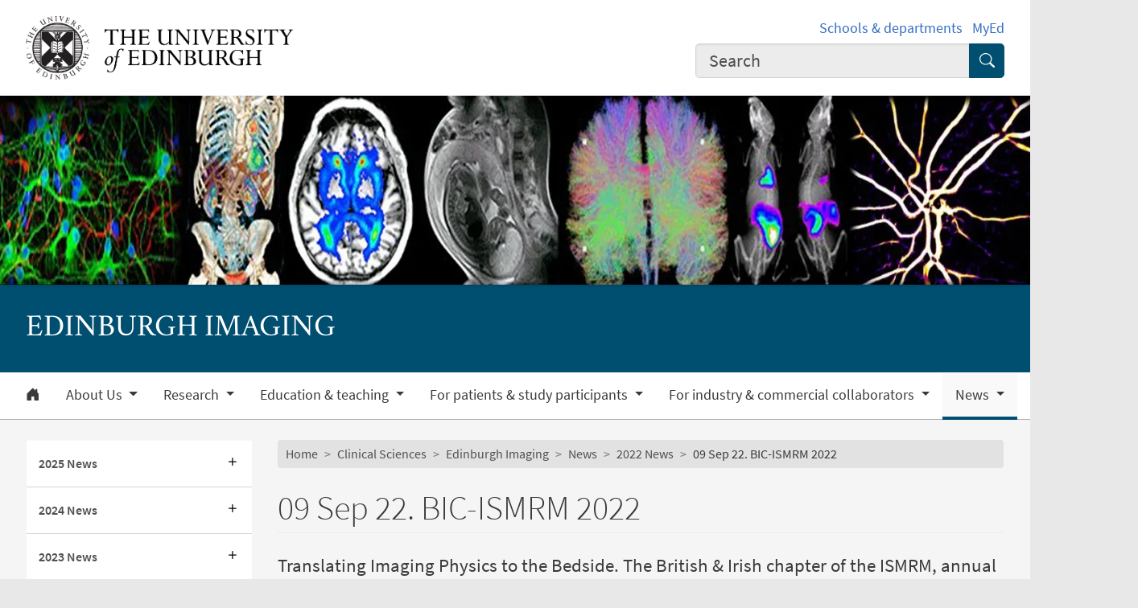

--- FILE ---
content_type: text/html; charset=UTF-8
request_url: https://clinical-sciences.ed.ac.uk/edinburgh-imaging/news/2022-news/09-sep-22-bic-ismrm-2022
body_size: 72971
content:
<!DOCTYPE html>
<html lang="en" dir="ltr" prefix="content: http://purl.org/rss/1.0/modules/content/  dc: http://purl.org/dc/terms/  foaf: http://xmlns.com/foaf/0.1/  og: http://ogp.me/ns#  rdfs: http://www.w3.org/2000/01/rdf-schema#  schema: http://schema.org/  sioc: http://rdfs.org/sioc/ns#  sioct: http://rdfs.org/sioc/types#  skos: http://www.w3.org/2004/02/skos/core#  xsd: http://www.w3.org/2001/XMLSchema# ">
<head>
  <meta charset="utf-8" />
<meta name="description" content="Translating Imaging Physics to the Bedside. The British &amp; Irish chapter of the ISMRM, annual meeting in Cardiff, Wales." />
<meta name="robots" content="index, follow" />
<link rel="canonical" href="https://clinical-sciences.ed.ac.uk/edinburgh-imaging/news/2022-news/09-sep-22-bic-ismrm-2022" />
<meta property="og:site_name" content="Clinical Sciences" />
<meta property="og:url" content="https://clinical-sciences.ed.ac.uk/edinburgh-imaging/news/2022-news/09-sep-22-bic-ismrm-2022" />
<meta property="og:title" content="09 Sep 22. BIC-ISMRM 2022 | Edinburgh Imaging | Clinical Sciences" />
<meta property="og:description" content="Translating Imaging Physics to the Bedside. The British &amp; Irish chapter of the ISMRM, annual meeting in Cardiff, Wales." />
<meta property="og:image" content="https://clinical-sciences.ed.ac.uk/themes/upstream/wpp_theme/images/uoe-logo-centred-black.png" />
<meta property="og:image:width" content="200px" />
<meta property="og:image:height" content="200px" />
<meta name="Generator" content="Drupal 10 (https://www.drupal.org)" />
<meta name="MobileOptimized" content="width" />
<meta name="HandheldFriendly" content="true" />
<meta name="viewport" content="width=device-width, initial-scale=1.0" />
<script>
    const uoe_gtm_necessary_container_ids = ["GTM-NFKJG5GC","GTM-W53MQQV4"];
    const uoe_gtm_advertising_container_ids = ["GTM-TFH7FXR","GTM-WHQZZ56","GTM-P8ZBCXN"];
    const uoe_gtm_performance_container_ids = ["GTM-K98J2SB","GTM-TQN45VX","GTM-5P5K4D2"];
    // Necessary containers are always active.
    uoe_gtm_necessary_container_ids.forEach(function(container_id) {
      create_gtm_script_tag(container_id, 'necessary');
    });
    init_gtm();
    document.addEventListener('changed.uoe.consent', function (event) {
      switch (event.allowedList) {
      case 'advertising,necessary,performance':
        uoe_gtm_advertising_container_ids.forEach(function(container_id) {
          create_gtm_script_tag(container_id, 'advertising');
        });
        uoe_gtm_performance_container_ids.forEach(function(container_id) {
          create_gtm_script_tag(container_id, 'performance');
        });
        break
      case 'necessary,performance':
        uoe_gtm_performance_container_ids.forEach(function(container_id) {
          create_gtm_script_tag(container_id, 'performance');
        });
        break
      case 'advertising,necessary':
        uoe_gtm_advertising_container_ids.forEach(function(container_id) {
          create_gtm_script_tag(container_id, 'advertising');
        });
        break
      }
    })
    function create_gtm_script_tag(container_id, container_name) {
      var f = document.getElementsByTagName('script')[0];
      var j = document.createElement('script');
      j.async = true;
      j.className = 'uoe-edgel-gtm-container-script';
      j.id = 'uoe_edgel_gtm_' + container_name + '_' + container_id;
      j.src = 'https://www.googletagmanager.com/gtm.js?id=' + container_id;
      f.parentNode.insertBefore(j, f);
      init_gtm();
    }
    function init_gtm() {
      window.dataLayer = window.dataLayer || [];
      window.dataLayer.push({
        'gtm.start': new Date().getTime(),
        event: 'gtm.js'
      });
    }
  </script>
<link rel="icon" href="/themes/upstream/wpp_theme/images/favicon.ico" type="image/vnd.microsoft.icon" />

    <title>09 Sep 22. BIC-ISMRM 2022 | Edinburgh Imaging | Clinical Sciences</title>
    <link rel="stylesheet" media="all" href="/sites/default/files/css/css_56W0rABSQIvxQVQyeqgp58YxN2MRSuynRz5R2W5qsGs.css?delta=0&amp;language=en&amp;theme=wpp_theme&amp;include=eJxNykEOgCAMBdELIRzJFPkCSdGGtjHeXne6fTMDpVPaOxtm3Eisn0cQmlQnSdNUpgtx_CT6IZ65a0MJeqthpEyKcIms1jCQUCp4yexYhtu7fanymYl_wKi03Q_CGzQV" />
<link rel="stylesheet" media="all" href="/sites/default/files/css/css_Sg9SnByQyaPZSqQWjB7hc6-c_Fftgr3_W8P6blTDzDY.css?delta=1&amp;language=en&amp;theme=wpp_theme&amp;include=eJxNykEOgCAMBdELIRzJFPkCSdGGtjHeXne6fTMDpVPaOxtm3Eisn0cQmlQnSdNUpgtx_CT6IZ65a0MJeqthpEyKcIms1jCQUCp4yexYhtu7fanymYl_wKi03Q_CGzQV" />

      
</head>
<body class="page-node--news node--migrated">
<a href="#main-content" class="skip-link">
  Skip to main content
</a>

  <div class="dialog-off-canvas-main-canvas" data-off-canvas-main-canvas>
    <!-- Google Tag Manager (noscript) service (necessary, service)-->
<noscript>
      <iframe
        id="uoe_edgel_gtm_noscript_GTM-NFKJG5GC"
        class="uoe-edgel-gtm-container-noscript"
        src="https://www.googletagmanager.com/ns.html?id=GTM-NFKJG5GC"
        height="0"
        width="0"
        style="display:none;visibility:hidden"
    ></iframe>
      <iframe
        id="uoe_edgel_gtm_noscript_ GTM-W53MQQV4"
        class="uoe-edgel-gtm-container-noscript"
        src="https://www.googletagmanager.com/ns.html?id= GTM-W53MQQV4"
        height="0"
        width="0"
        style="display:none;visibility:hidden"
    ></iframe>
      <iframe
        id="uoe_edgel_gtm_noscript_"
        class="uoe-edgel-gtm-container-noscript"
        src="https://www.googletagmanager.com/ns.html?id="
        height="0"
        width="0"
        style="display:none;visibility:hidden"
    ></iframe>
  </noscript>
<!-- End Google Tag Manager (noscript) (necessary, service) -->

<header role="banner" class="masthead">
  <div class="container-masthead">
    <div class="row">
      <div class="col-md-7 col-lg-8">
        <a href="https://www.ed.ac.uk/">
          <img class="masthead-logo" src="/themes/upstream/wpp_theme/images/logo.png" alt="The University of Edinburgh home">
        </a>
      </div>
              <div class="col-md-5 col-lg-4">
          <div class="masthead-text">
            <ul class="list-inline">
              <li class="list-inline-item">
                <a href="https://www.ed.ac.uk/schools-departments">Schools &amp; departments</a>
              </li>
              <li class="list-inline-item">
                <a href="https://www.myed.ed.ac.uk/">MyEd</a>
              </li>
            </ul>
          </div>
          <div role="search" class="masthead-search">
            <form action="https://search.ed.ac.uk/" method="get">
              <div class="input-group input-group-lg">
                <input type="search" aria-label="Input your search term" placeholder="Search" class="form-control"
                       data-bs-items="4" data-provide="uoe-search" name="q" autocomplete="off" spellcheck="true"
                       dir="auto"/>
                <button class="btn btn-search" type="submit">
                  <span class="visually-hidden">Submit search</span>
                </button>
              </div>
            </form>
          </div>
        </div>
          </div>
  </div>
  
        
          <div class="masthead-hero">
      <div class="masthead-banner">
        <picture>
                  <source srcset="/sites/default/files/styles/banner_1500x275/public/banner/edinburghimagingbanner_v11_adj_2900x550_0.jpg.webp?itok=wO64ONs4 1x" media="only screen and (min-width: 1200px)" type="image/webp" width="1500" height="275"/>
              <source srcset="/sites/default/files/styles/banner_1200x220/public/banner/edinburghimagingbanner_v11_adj_2900x550_0.jpg.webp?itok=o6OJIBEZ 1x" media="all and (min-width: 992px)" type="image/webp" width="1200" height="220"/>
              <source srcset="/sites/default/files/styles/banner_992x182/public/banner/edinburghimagingbanner_v11_adj_2900x550_0.jpg.webp?itok=SMkFB_pb 1x" media="all and (min-width: 768px)" type="image/webp" width="992" height="182"/>
              <source srcset="/sites/default/files/styles/banner_768x141/public/banner/edinburghimagingbanner_v11_adj_2900x550_0.jpg.webp?itok=R5-FYkos 1x" media="all and (min-width: 576px)" type="image/webp" width="768" height="141"/>
                  <img class="masthead-hero-image" width="315" height="70" src="/sites/default/files/styles/banner_315x70/public/banner/edinburghimagingbanner_v11_adj_2900x550_0.jpg.webp?itok=IgB39MiC" alt="" loading="lazy" typeof="foaf:Image" />

  </picture>


          </div>
  
      <div class="masthead-title">
              <span class="h1">Edinburgh Imaging</span>
                  </div>
  
</div>

  
      <div class="navbar-light bg-white uoe-mega-menu">
        <div>
    <nav class="uoe-nav navbar navbar-expand-md py-0 uoe-mega-menu-block" role="navigation"
     aria-labelledby="navbarDropdown" id="block-subsitemenu">
            
  <h2 class="visually-hidden" id="block-subsitemenu-menu">Subsite menu</h2>
  

    <div class="container-fluid navbar-light bg-white uoe-mega-menu flex-wrap justify-content-start">
            
  
    
<ul data-block="nav_main" class="navbar-nav me-auto ps-lg-0">

  
        
                                          
       
            
          <li class="nav-item dropdown position-static">

            
                          <a href="/edinburgh-imaging" class="nav-link dropdown-toggle px-3 text-dark level-1">            <i class="bi-house-door-fill" alt="Home" title="Back to homepage"></i><span class="visually-hidden">Home</span>
          </a>

            
          
          </li>
        
                        
       
            
          <li class="nav-item dropdown position-static menu-item--expanded">

            
            
              <a href="/edinburgh-imaging/about" class="nav-link dropdown-toggle px-3 text-dark level-1" role="button" data-bs-toggle="dropdown" aria-expanded="false" id="navbarDropdown" data-drupal-link-system-path="node/25391">          About Us
        </a>

            <div class="dropdown-menu w-100 container">
              <div class="container mega-dropdown">
                <div class="row my-md-2">
                  <div class="col">
                    <ul>
                      <li><a class="dropdown-item text-wrap text-brand overview-link" href="/edinburgh-imaging/about">          About Us
        <i class="bi-chevron-right" aria-hidden="true"></i></a></li>
                    </ul>
                  </div>
                </div>

                
  
    
  <ul>

    <div class="row row-cols-1 row-cols-md-2 row-cols-lg-4 my-md-2 menu-section">

      
        
                        
       
            <div class="col mb-md-5 menu-col px-0">
              <ul>

                                <li>

                  
                                      <a  class="dropdown-item text-wrap text-dark fw-bold level-2" href="/edinburgh-imaging/about/overview">          Overview
        </a>

                                  </li>
              </ul>
            </div>

          
          </li>
        
                        
       
            <div class="col mb-md-5 menu-col px-0">
              <ul>

                                <li class="menu-item--collapsed">

                  
                                      <a  class="menu-item--collapsed dropdown-item text-wrap text-dark fw-bold level-2" href="/edinburgh-imaging/about/knowledge-exchange">          Knowledge exchange
        </a>

                                  </li>
              </ul>
            </div>

          
          </li>
        
                        
       
            <div class="col mb-md-5 menu-col px-0">
              <ul>

                                <li class="menu-item--collapsed">

                  
                                      <a  class="menu-item--collapsed dropdown-item text-wrap text-dark fw-bold level-2" href="/edinburgh-imaging/about/our-community">          Our community
        </a>

                                  </li>
              </ul>
            </div>

          
          </li>
              </ul>
            

            
          
          </li>
        
                        
       
            
          <li class="nav-item dropdown position-static menu-item--expanded">

            
            
              <a href="/edinburgh-imaging/research" class="nav-link dropdown-toggle px-3 text-dark level-1" role="button" data-bs-toggle="dropdown" aria-expanded="false" id="navbarDropdown" data-drupal-link-system-path="node/25393">          Research
        </a>

            <div class="dropdown-menu w-100 container">
              <div class="container mega-dropdown">
                <div class="row my-md-2">
                  <div class="col">
                    <ul>
                      <li><a class="dropdown-item text-wrap text-brand overview-link" href="/edinburgh-imaging/research">          Research
        <i class="bi-chevron-right" aria-hidden="true"></i></a></li>
                    </ul>
                  </div>
                </div>

                
  
    
  <ul>

    <div class="row row-cols-1 row-cols-md-2 row-cols-lg-4 my-md-2 menu-section">

      
        
                        
       
            <div class="col mb-md-5 menu-col px-0">
              <ul>

                                <li class="menu-item--collapsed">

                  
                                      <a  class="menu-item--collapsed dropdown-item text-wrap text-dark fw-bold level-2" href="/edinburgh-imaging/research/themes-and-topics">          Themes &amp; topics
        </a>

                                  </li>
              </ul>
            </div>

          
          </li>
        
                        
       
            <div class="col mb-md-5 menu-col px-0">
              <ul>

                                <li class="menu-item--collapsed">

                  
                                      <a  class="menu-item--collapsed dropdown-item text-wrap text-dark fw-bold level-2" href="/edinburgh-imaging/research/facilities-and-equipment">          Facilities &amp; equipment
        </a>

                                  </li>
              </ul>
            </div>

          
          </li>
        
                        
       
            <div class="col mb-md-5 menu-col px-0">
              <ul>

                                <li class="menu-item--collapsed">

                  
                                      <a  class="menu-item--collapsed dropdown-item text-wrap text-dark fw-bold level-2" href="/edinburgh-imaging/research/analysis-and-processing">          Analysis &amp; processing
        </a>

                                  </li>
              </ul>
            </div>

          
          </li>
        
                        
       
            <div class="col mb-md-5 menu-col px-0">
              <ul>

                                <li class="menu-item--collapsed">

                  
                                      <a  class="menu-item--collapsed dropdown-item text-wrap text-dark fw-bold level-2" href="/edinburgh-imaging/research/services-and-collaboration">          Services &amp; collaboration
        </a>

                                  </li>
              </ul>
            </div>

          
          </li>
        
                        
       
            <div class="col mb-md-5 menu-col px-0">
              <ul>

                                <li>

                  
                                      <a  class="dropdown-item text-wrap text-dark fw-bold level-2" href="/edinburgh-imaging/research/acknowledging-edinburgh-imaging">          Acknowledging Edinburgh Imaging
        </a>

                                  </li>
              </ul>
            </div>

          
          </li>
              </ul>
            

            
          
          </li>
        
                        
       
            
          <li class="nav-item dropdown position-static menu-item--expanded">

            
            
              <a href="/edinburgh-imaging/education-teaching" class="nav-link dropdown-toggle px-3 text-dark level-1" role="button" data-bs-toggle="dropdown" aria-expanded="false" id="navbarDropdown" data-drupal-link-system-path="node/25385">          Education &amp; teaching
        </a>

            <div class="dropdown-menu w-100 container">
              <div class="container mega-dropdown">
                <div class="row my-md-2">
                  <div class="col">
                    <ul>
                      <li><a class="dropdown-item text-wrap text-brand overview-link" href="/edinburgh-imaging/education-teaching">          Education &amp; teaching
        <i class="bi-chevron-right" aria-hidden="true"></i></a></li>
                    </ul>
                  </div>
                </div>

                
  
    
  <ul>

    <div class="row row-cols-1 row-cols-md-2 row-cols-lg-4 my-md-2 menu-section">

      
        
                        
       
            <div class="col mb-md-5 menu-col px-0">
              <ul>

                                <li class="menu-item--collapsed">

                  
                                      <a  class="menu-item--collapsed dropdown-item text-wrap text-dark fw-bold level-2" href="/edinburgh-imaging/education-teaching/short-courses/all-our-courses">          All our courses
        </a>

                                  </li>
              </ul>
            </div>

          
          </li>
        
                        
       
            <div class="col mb-md-5 menu-col px-0">
              <ul>

                                <li class="menu-item--collapsed">

                  
                                      <a  class="menu-item--collapsed dropdown-item text-wrap text-dark fw-bold level-2" href="/edinburgh-imaging/education-teaching/degree-programmes">          Degree programmes
        </a>

                                  </li>
              </ul>
            </div>

          
          </li>
        
                        
       
            <div class="col mb-md-5 menu-col px-0">
              <ul>

                                <li class="menu-item--collapsed">

                  
                                      <a  class="menu-item--collapsed dropdown-item text-wrap text-dark fw-bold level-2" href="/edinburgh-imaging/education-teaching/short-courses/modes-of-study/online-unsupervised-learning">          Online, UNsupervised learning
        </a>

                                  </li>
              </ul>
            </div>

          
          </li>
        
                        
       
            <div class="col mb-md-5 menu-col px-0">
              <ul>

                                <li class="menu-item--collapsed">

                  
                                      <a  class="menu-item--collapsed dropdown-item text-wrap text-dark fw-bold level-2" href="/edinburgh-imaging/education-teaching/short-courses/training-tools">          Training tools
        </a>

                                  </li>
              </ul>
            </div>

          
          </li>
        
                        
       
            <div class="col mb-md-5 menu-col px-0">
              <ul>

                                <li class="menu-item--collapsed">

                  
                                      <a  class="menu-item--collapsed dropdown-item text-wrap text-dark fw-bold level-2" href="/edinburgh-imaging/education-teaching/radiologist-training">          Radiologist training
        </a>

                                  </li>
              </ul>
            </div>

          
          </li>
        
                        
       
            <div class="col mb-md-5 menu-col px-0">
              <ul>

                                <li>

                  
                                      <a  class="dropdown-item text-wrap text-dark fw-bold level-2" href="/edinburgh-imaging/education-teaching/short-courses/modes-of-study/on-campus-residential-learning">          On-campus / residential learning
        </a>

                                  </li>
              </ul>
            </div>

          
          </li>
        
                        
       
            <div class="col mb-md-5 menu-col px-0">
              <ul>

                                <li>

                  
                                      <a  class="dropdown-item text-wrap text-dark fw-bold level-2" href="/edinburgh-imaging/education-teaching/elearning-team-members">          eLearning team members
        </a>

                                  </li>
              </ul>
            </div>

          
          </li>
        
                        
       
            <div class="col mb-md-5 menu-col px-0">
              <ul>

                                <li>

                  
                                      <a  class="dropdown-item text-wrap text-dark fw-bold level-2" href="/edinburgh-imaging/education-teaching/short-courses/modes-of-study/online-supervised-learning/about-online-learning">          About online learning
        </a>

                                  </li>
              </ul>
            </div>

          
          </li>
              </ul>
            

            
          
          </li>
        
                        
       
            
          <li class="nav-item dropdown position-static menu-item--expanded">

            
            
              <a href="/edinburgh-imaging/for-patients-study-participants" class="nav-link dropdown-toggle px-3 text-dark level-1" role="button" data-bs-toggle="dropdown" aria-expanded="false" id="navbarDropdown" data-drupal-link-system-path="node/56839">          For patients &amp; study participants
        </a>

            <div class="dropdown-menu w-100 container">
              <div class="container mega-dropdown">
                <div class="row my-md-2">
                  <div class="col">
                    <ul>
                      <li><a class="dropdown-item text-wrap text-brand overview-link" href="/edinburgh-imaging/for-patients-study-participants">          For patients &amp; study participants
        <i class="bi-chevron-right" aria-hidden="true"></i></a></li>
                    </ul>
                  </div>
                </div>

                
  
    
  <ul>

    <div class="row row-cols-1 row-cols-md-2 row-cols-lg-4 my-md-2 menu-section">

      
        
                        
       
            <div class="col mb-md-5 menu-col px-0">
              <ul>

                                <li class="menu-item--collapsed">

                  
                                      <a  class="menu-item--collapsed dropdown-item text-wrap text-dark fw-bold level-2" href="/edinburgh-imaging/for-patients-study-participants/checks-prior-to-your-examination">          Checks prior to your examination
        </a>

                                  </li>
              </ul>
            </div>

          
          </li>
        
                        
       
            <div class="col mb-md-5 menu-col px-0">
              <ul>

                                <li>

                  
                                      <a  class="dropdown-item text-wrap text-dark fw-bold level-2" href="/edinburgh-imaging/for-patients-study-participants/finding-our-scanners">          Finding our scanners
        </a>

                                  </li>
              </ul>
            </div>

          
          </li>
        
                        
       
            <div class="col mb-md-5 menu-col px-0">
              <ul>

                                <li class="menu-item--collapsed">

                  
                                      <a  class="menu-item--collapsed dropdown-item text-wrap text-dark fw-bold level-2" href="/edinburgh-imaging/for-patients-study-participants/frequently-asked-questions">          Frequently Asked Questions
        </a>

                                  </li>
              </ul>
            </div>

          
          </li>
        
                        
       
            <div class="col mb-md-5 menu-col px-0">
              <ul>

                                <li class="menu-item--collapsed">

                  
                                      <a  class="menu-item--collapsed dropdown-item text-wrap text-dark fw-bold level-2" href="/edinburgh-imaging/for-patients-study-participants/tell-me-more-about-my-scan">          Tell me more about my scan
        </a>

                                  </li>
              </ul>
            </div>

          
          </li>
              </ul>
            

            
          
          </li>
        
                        
       
            
          <li class="nav-item dropdown position-static menu-item--expanded">

            
            
              <a href="/edinburgh-imaging/for-industry-commercial-collaborators" class="nav-link dropdown-toggle px-3 text-dark level-1" role="button" data-bs-toggle="dropdown" aria-expanded="false" id="navbarDropdown" data-drupal-link-system-path="node/25519">          For industry &amp; commercial collaborators
        </a>

            <div class="dropdown-menu w-100 container">
              <div class="container mega-dropdown">
                <div class="row my-md-2">
                  <div class="col">
                    <ul>
                      <li><a class="dropdown-item text-wrap text-brand overview-link" href="/edinburgh-imaging/for-industry-commercial-collaborators">          For industry &amp; commercial collaborators
        <i class="bi-chevron-right" aria-hidden="true"></i></a></li>
                    </ul>
                  </div>
                </div>

                
  
    
  <ul>

    <div class="row row-cols-1 row-cols-md-2 row-cols-lg-4 my-md-2 menu-section">

      
        
                        
       
            <div class="col mb-md-5 menu-col px-0">
              <ul>

                                <li>

                  
                                      <a  class="dropdown-item text-wrap text-dark fw-bold level-2" href="/edinburgh-imaging/for-industry-commercial-collaborators/collaborative-studentships">          Collaborative studentships
        </a>

                                  </li>
              </ul>
            </div>

          
          </li>
        
                        
       
            <div class="col mb-md-5 menu-col px-0">
              <ul>

                                <li>

                  
                                      <a  class="dropdown-item text-wrap text-dark fw-bold level-2" href="/edinburgh-imaging/for-industry-commercial-collaborators/edinburgh-imaging-alliance">          Edinburgh Imaging Alliance
        </a>

                                  </li>
              </ul>
            </div>

          
          </li>
              </ul>
            

            
          
          </li>
        
                        
       
            
          <li class="nav-item dropdown position-static menu-item--expanded menu-item--active-trail">

            
            
              <a href="/edinburgh-imaging/news" class="nav-link dropdown-toggle px-3 text-dark level-1" role="button" data-bs-toggle="dropdown" aria-expanded="false" id="navbarDropdown" data-drupal-link-system-path="node/25390">          News
        </a>

            <div class="dropdown-menu w-100 container">
              <div class="container mega-dropdown">
                <div class="row my-md-2">
                  <div class="col">
                    <ul>
                      <li><a class="dropdown-item text-wrap text-brand overview-link" href="/edinburgh-imaging/news">          News
        <i class="bi-chevron-right" aria-hidden="true"></i></a></li>
                    </ul>
                  </div>
                </div>

                
  
    
  <ul>

    <div class="row row-cols-1 row-cols-md-2 row-cols-lg-4 my-md-2 menu-section">

      
        
                        
       
            <div class="col mb-md-5 menu-col px-0">
              <ul>

                                <li class="menu-item--collapsed">

                  
                                      <a  class="menu-item--collapsed dropdown-item text-wrap text-dark fw-bold level-2" href="/edinburgh-imaging/news/2025-news">          2025 News
        </a>

                                  </li>
              </ul>
            </div>

          
          </li>
        
                        
       
            <div class="col mb-md-5 menu-col px-0">
              <ul>

                                <li class="menu-item--collapsed">

                  
                                      <a  class="menu-item--collapsed dropdown-item text-wrap text-dark fw-bold level-2" href="/edinburgh-imaging/news/2024-news">          2024 News
        </a>

                                  </li>
              </ul>
            </div>

          
          </li>
        
                        
       
            <div class="col mb-md-5 menu-col px-0">
              <ul>

                                <li class="menu-item--collapsed">

                  
                                      <a  class="menu-item--collapsed dropdown-item text-wrap text-dark fw-bold level-2" href="/edinburgh-imaging/news/2023-news">          2023 News
        </a>

                                  </li>
              </ul>
            </div>

          
          </li>
        
                        
       
            <div class="col mb-md-5 menu-col px-0">
              <ul>

                                <li class="menu-item--collapsed menu-item--active-trail">

                  
                                      <a  class="menu-item--collapsed menu-item--active-trail dropdown-item text-wrap text-dark fw-bold level-2" href="/edinburgh-imaging/news/2022-news">          2022 News
        </a>

                                  </li>
              </ul>
            </div>

          
          </li>
        
                        
       
            <div class="col mb-md-5 menu-col px-0">
              <ul>

                                <li class="menu-item--collapsed">

                  
                                      <a  class="menu-item--collapsed dropdown-item text-wrap text-dark fw-bold level-2" href="/edinburgh-imaging/news/2021-news">          2021 News
        </a>

                                  </li>
              </ul>
            </div>

          
          </li>
        
                        
       
            <div class="col mb-md-5 menu-col px-0">
              <ul>

                                <li class="menu-item--collapsed">

                  
                                      <a  class="menu-item--collapsed dropdown-item text-wrap text-dark fw-bold level-2" href="/edinburgh-imaging/news/2020-news">          2020 News
        </a>

                                  </li>
              </ul>
            </div>

          
          </li>
        
                        
       
            <div class="col mb-md-5 menu-col px-0">
              <ul>

                                <li class="menu-item--collapsed">

                  
                                      <a  class="menu-item--collapsed dropdown-item text-wrap text-dark fw-bold level-2" href="/edinburgh-imaging/news/2019-news">          2019 News
        </a>

                                  </li>
              </ul>
            </div>

          
          </li>
        
                        
       
            <div class="col mb-md-5 menu-col px-0">
              <ul>

                                <li class="menu-item--collapsed">

                  
                                      <a  class="menu-item--collapsed dropdown-item text-wrap text-dark fw-bold level-2" href="/edinburgh-imaging/news/2018-news">          2018 News
        </a>

                                  </li>
              </ul>
            </div>

          
          </li>
        
                        
       
            <div class="col mb-md-5 menu-col px-0">
              <ul>

                                <li class="menu-item--collapsed">

                  
                                      <a  class="menu-item--collapsed dropdown-item text-wrap text-dark fw-bold level-2" href="/edinburgh-imaging/news/2017-news">          2017 News
        </a>

                                  </li>
              </ul>
            </div>

          
          </li>
        
                        
       
            <div class="col mb-md-5 menu-col px-0">
              <ul>

                                <li class="menu-item--collapsed">

                  
                                      <a  class="menu-item--collapsed dropdown-item text-wrap text-dark fw-bold level-2" href="/edinburgh-imaging/news/2016-earlier-news">          2016 &amp; earlier news
        </a>

                                  </li>
              </ul>
            </div>

          
          </li>
              </ul>
            

            
          
          </li>
        
                                          
       
            
          <li class="nav-item dropdown position-static menu-item--expanded">

            
            
              <a href="/edinburgh-imaging/staff-login" class="nav-link dropdown-toggle px-3 text-dark level-1" role="button" data-bs-toggle="dropdown" aria-expanded="false" id="navbarDropdown" data-drupal-link-system-path="node/98636">            Staff login <i class="bi-lock-fill text-brand" aria-hidden="true"></i>
          </a>

            <div class="dropdown-menu w-100 container">
              <div class="container mega-dropdown">
                <div class="row my-md-2">
                  <div class="col">
                    <ul>
                      <li><a class="dropdown-item text-wrap text-brand overview-link" href="/edinburgh-imaging/staff-login">            Staff login <i class="bi-lock-fill text-brand" aria-hidden="true"></i>
          <i class="bi-chevron-right" aria-hidden="true"></i></a></li>
                    </ul>
                  </div>
                </div>

                
  
    
  <ul>

    <div class="row row-cols-1 row-cols-md-2 row-cols-lg-4 my-md-2 menu-section">

      
        
                                          
       
            <div class="col mb-md-5 menu-col px-0">
              <ul>

                                <li>

                  
                                      <a  class="dropdown-item text-wrap text-dark fw-bold level-2" href="/edinburgh-imaging/staff-login/it-data-management">            IT &amp; data management <i class="bi-lock-fill text-brand" aria-hidden="true"></i>
          </a>

                                  </li>
              </ul>
            </div>

          
          </li>
        
                                          
       
            <div class="col mb-md-5 menu-col px-0">
              <ul>

                                <li>

                  
                                      <a  class="dropdown-item text-wrap text-dark fw-bold level-2" href="/edinburgh-imaging/staff-login/marketing">            Marketing <i class="bi-lock-fill text-brand" aria-hidden="true"></i>
          </a>

                                  </li>
              </ul>
            </div>

          
          </li>
        
                                          
       
            <div class="col mb-md-5 menu-col px-0">
              <ul>

                                <li>

                  
                                      <a  class="dropdown-item text-wrap text-dark fw-bold level-2" href="/edinburgh-imaging/staff-login/useful-downloads">            Useful downloads <i class="bi-lock-fill text-brand" aria-hidden="true"></i>
          </a>

                                  </li>
              </ul>
            </div>

          
          </li>
              </ul>
            

            
          
          </li>
              </ul>
            



      </div>
</nav>
<nav class="uoe-nav navbar navbar-expand-md py-0 uoe-mega-menu-block" role="navigation"
     aria-labelledby="block-subsitemobilemenu-menu" id="block-subsitemobilemenu">
            
  <h2 class="visually-hidden" id="block-subsitemobilemenu-menu">Subsite mobile menu</h2>
  

    <div class="container-fluid navbar-light bg-white uoe-mega-menu flex-wrap justify-content-start">
          
  
  
    
<ul data-block="nav_main subsitemobilemenu" class="uoe-nav navbar-nav me-auto ps-lg-0 collapse" id="uoe-125702">
  
    
        
    
    
    <li>

      
              <a  class="uoe-nav-link collapsed uoe-nav-link-root side-level-1" href="/edinburgh-imaging">      Home
    </a>
      
      
      
        
    
    
    <li class="menu-item--expanded">

      
      
                <div class="mob-menu-link-btn-group btn-group d-flex" role="group">
          <a  class="menu-item--expanded uoe-nav-link collapsed uoe-nav-link-root side-level-1 has-children mob-menu-link w-100"
            href="/edinburgh-imaging/about">
                  About Us
    
          </a>

                              <button type="button" class="btn btn-lg dropdown-toggle-split uoe-nav-link-btn-root"
                  data-bs-toggle="collapse" data-bs-target="#menu-item-2113666189"
                  aria-expanded="false"
                  aria-label="Expand submenu">
            <i class="bi-plus" aria-hidden="true"></i>
            <span class="visually-hidden">Expand/collapse submenu</span>
          </button>
        </div>
        <div class="collapse " id="menu-item-2113666189">
          <ul class="btn-toggle-nav">
              
  
      <ul>
    
    
        
    
      
    <li class="side-level-2 collapsed">

                    <a  class="side-level-2 collapsed uoe-nav-link uoe-nav-link-ancestor" href="/edinburgh-imaging/about/overview">      Overview
    </a>

      
      
      
        
    
      
    <li class="side-level-2 menu-item--expanded collapsed">

            
        
        <div class="mob-menu-link-btn-group btn-group d-flex" role="group">
          <a  class="side-level-2 menu-item--expanded collapsed uoe-nav-link uoe-nav-link-ancestor has-children mob-menu-link w-100"
            href="/edinburgh-imaging/about/knowledge-exchange">
                  Knowledge exchange
    
          </a>

                              <button type="button" class="btn btn-lg dropdown-toggle-split uoe-nav-link-btn-ancestor"
                  data-bs-toggle="collapse" data-bs-target="#menu-item-802428217"
                  aria-expanded="false"
                  aria-label="Expand submenu">
            <i class="bi-plus" aria-hidden="true"></i>
            <span class="visually-hidden">Expand/collapse submenu</span>
          </button>
        </div>
        <div class="collapse " id="menu-item-802428217">
          <ul class="btn-toggle-nav">

              
  
      <ul>
    
    
        
    
      
    <li class="side-level-3 menu-item--expanded collapsed">

            
        
        <div class="mob-menu-link-btn-group btn-group d-flex" role="group">
          <a  class="side-level-3 menu-item--expanded collapsed uoe-nav-link uoe-nav-link-ancestor has-children mob-menu-link w-100"
            href="/edinburgh-imaging/about/knowledge-exchange/research-outputs">
                  Research outputs
    
          </a>

                              <button type="button" class="btn btn-lg dropdown-toggle-split uoe-nav-link-btn-ancestor"
                  data-bs-toggle="collapse" data-bs-target="#menu-item-2092151732"
                  aria-expanded="false"
                  aria-label="Expand submenu">
            <i class="bi-plus" aria-hidden="true"></i>
            <span class="visually-hidden">Expand/collapse submenu</span>
          </button>
        </div>
        <div class="collapse " id="menu-item-2092151732">
          <ul class="btn-toggle-nav">

              
  
      <ul>
    
    
        
    
      
    <li class="side-level-4 collapsed">

                    <a  class="side-level-4 collapsed uoe-nav-link uoe-nav-link-ancestor" href="/edinburgh-imaging/about/knowledge-exchange/research-outputs/publications">      Publications
    </a>

      
      
      
        
    
      
    <li class="side-level-4 collapsed">

                    <a  class="side-level-4 collapsed uoe-nav-link uoe-nav-link-ancestor" href="/edinburgh-imaging/about/knowledge-exchange/research-outputs/presentations">      Presentations
    </a>

      
      
        </ul>
    
          </ul>
        </div>

      
      
      
        
    
      
    <li class="side-level-3 menu-item--expanded collapsed">

            
        
        <div class="mob-menu-link-btn-group btn-group d-flex" role="group">
          <a  class="side-level-3 menu-item--expanded collapsed uoe-nav-link uoe-nav-link-ancestor has-children mob-menu-link w-100"
            href="/edinburgh-imaging/about/knowledge-exchange/videos">
                  Videos
    
          </a>

                              <button type="button" class="btn btn-lg dropdown-toggle-split uoe-nav-link-btn-ancestor"
                  data-bs-toggle="collapse" data-bs-target="#menu-item-1313179599"
                  aria-expanded="false"
                  aria-label="Expand submenu">
            <i class="bi-plus" aria-hidden="true"></i>
            <span class="visually-hidden">Expand/collapse submenu</span>
          </button>
        </div>
        <div class="collapse " id="menu-item-1313179599">
          <ul class="btn-toggle-nav">

              
  
      <ul>
    
    
        
    
      
    <li class="side-level-4 collapsed">

                    <a  class="side-level-4 collapsed uoe-nav-link uoe-nav-link-ancestor" href="/edinburgh-imaging/about/knowledge-exchange/videos/15-apr-19-dr-michelle-williams">      15 Apr 19. Dr Michelle Williams
    </a>

      
      
      
        
    
      
    <li class="side-level-4 collapsed">

                    <a  class="side-level-4 collapsed uoe-nav-link uoe-nav-link-ancestor" href="/edinburgh-imaging/about/knowledge-exchange/videos/25-feb-19-prof-james-boardman">      25 Feb 19. Prof James Boardman
    </a>

      
      
      
        
    
      
    <li class="side-level-4 collapsed">

                    <a  class="side-level-4 collapsed uoe-nav-link uoe-nav-link-ancestor" href="/edinburgh-imaging/about/knowledge-exchange/videos/13-dec-18-prof-joanna-wardlaw">      13 Dec 18. Prof Joanna Wardlaw
    </a>

      
      
      
        
    
      
    <li class="side-level-4 collapsed">

                    <a  class="side-level-4 collapsed uoe-nav-link uoe-nav-link-ancestor" href="/edinburgh-imaging/about/knowledge-exchange/videos/17-sep-18-prof-adam-waldman">      17 Sep 18. Prof Adam Waldman
    </a>

      
      
      
        
    
      
    <li class="side-level-4 collapsed">

                    <a  class="side-level-4 collapsed uoe-nav-link uoe-nav-link-ancestor" href="/edinburgh-imaging/about/knowledge-exchange/videos/28-aug-18-prof-carmel-moran">      28 Aug 18. Prof Carmel Moran
    </a>

      
      
      
        
    
      
    <li class="side-level-4 collapsed">

                    <a  class="side-level-4 collapsed uoe-nav-link uoe-nav-link-ancestor" href="/edinburgh-imaging/about/knowledge-exchange/videos/07-aug-18-prof-megan-holmes">      07 Aug 18. Prof Megan Holmes
    </a>

      
      
      
        
    
      
    <li class="side-level-4 collapsed">

                    <a  class="side-level-4 collapsed uoe-nav-link uoe-nav-link-ancestor" href="/edinburgh-imaging/about/knowledge-exchange/videos/11-jul-18-dr-gillian-macnaught">      11 Jul 18. Dr Gillian Macnaught
    </a>

      
      
      
        
    
      
    <li class="side-level-4 collapsed">

                    <a  class="side-level-4 collapsed uoe-nav-link uoe-nav-link-ancestor" href="/edinburgh-imaging/about/knowledge-exchange/videos/25-jun-18-dr-tom-macgillivray">      25 Jun 18. Dr Tom MacGillivray
    </a>

      
      
      
        
    
      
    <li class="side-level-4 collapsed">

                    <a  class="side-level-4 collapsed uoe-nav-link uoe-nav-link-ancestor" href="/edinburgh-imaging/about/knowledge-exchange/videos/11-jun-18-prof-ian-marshall">      11 Jun 18. Prof Ian Marshall
    </a>

      
      
      
        
    
      
    <li class="side-level-4 collapsed">

                    <a  class="side-level-4 collapsed uoe-nav-link uoe-nav-link-ancestor" href="/edinburgh-imaging/about/knowledge-exchange/videos/23-may-18-dr-fergus-doubal">      23 May 18. Dr Fergus Doubal
    </a>

      
      
      
        
    
      
    <li class="side-level-4 collapsed">

                    <a  class="side-level-4 collapsed uoe-nav-link uoe-nav-link-ancestor" href="/edinburgh-imaging/about/knowledge-exchange/videos/22-may-18-dr-marc-dweck">      22 May 18. Dr Marc Dweck
    </a>

      
      
      
        
    
      
    <li class="side-level-4 collapsed">

                    <a  class="side-level-4 collapsed uoe-nav-link uoe-nav-link-ancestor" href="/edinburgh-imaging/about/knowledge-exchange/videos/22-may-18-dr-adriana-tavares">      22 May 18. Dr Adriana Tavares
    </a>

      
      
      
        
    
      
    <li class="side-level-4 collapsed">

                    <a  class="side-level-4 collapsed uoe-nav-link uoe-nav-link-ancestor" href="/edinburgh-imaging/about/knowledge-exchange/videos/22-may-18-dr-gerry-thompson">      22 May 18. Dr Gerry Thompson
    </a>

      
      
      
        
    
      
    <li class="side-level-4 collapsed">

                    <a  class="side-level-4 collapsed uoe-nav-link uoe-nav-link-ancestor" href="/edinburgh-imaging/about/knowledge-exchange/videos/17-may-18-dr-grant-mair">      17 May 18. Dr Grant Mair
    </a>

      
      
      
        
    
      
    <li class="side-level-4 collapsed">

                    <a  class="side-level-4 collapsed uoe-nav-link uoe-nav-link-ancestor" href="/edinburgh-imaging/about/knowledge-exchange/videos/16-may-18-dr-emilio-quaia">      16 May 18. Dr Emilio Quaia
    </a>

      
      
      
        
    
      
    <li class="side-level-4 collapsed">

                    <a  class="side-level-4 collapsed uoe-nav-link uoe-nav-link-ancestor" href="/edinburgh-imaging/about/knowledge-exchange/videos/07-may-18-dr-scott-semple">      07 May 18. Dr Scott Semple
    </a>

      
      
      
        
    
      
    <li class="side-level-4 collapsed">

                    <a  class="side-level-4 collapsed uoe-nav-link uoe-nav-link-ancestor" href="/edinburgh-imaging/about/knowledge-exchange/videos/12-apr-18-prof-edwin-van-beek">      12 Apr 18. Prof Edwin van Beek
    </a>

      
      
      
        
    
      
    <li class="side-level-4 collapsed">

                    <a  class="side-level-4 collapsed uoe-nav-link uoe-nav-link-ancestor" href="/edinburgh-imaging/about/knowledge-exchange/videos/12-apr-18-prof-david-newby">      12 Apr 18. Prof David Newby
    </a>

      
      
      
        
    
      
    <li class="side-level-4 collapsed">

                    <a  class="side-level-4 collapsed uoe-nav-link uoe-nav-link-ancestor" href="/edinburgh-imaging/about/knowledge-exchange/videos/21-feb-18-being-born-early">      21 Feb 18. Being born early
    </a>

      
      
      
        
    
      
    <li class="side-level-4 collapsed">

                    <a  class="side-level-4 collapsed uoe-nav-link uoe-nav-link-ancestor" href="/edinburgh-imaging/about/knowledge-exchange/videos/26-jun-17-prof-andrew-farrall">      26 Jun 17. Prof Andrew Farrall
    </a>

      
      
      
        
    
      
    <li class="side-level-4 collapsed">

                    <a  class="side-level-4 collapsed uoe-nav-link uoe-nav-link-ancestor" href="/edinburgh-imaging/about/knowledge-exchange/videos/20-feb-17-prof-craig-ritchie">      20 Feb 17. Prof Craig Ritchie
    </a>

      
      
      
        
    
      
    <li class="side-level-4 collapsed">

                    <a  class="side-level-4 collapsed uoe-nav-link uoe-nav-link-ancestor" href="/edinburgh-imaging/about/knowledge-exchange/videos/28-apr-16-prof-joanna-wardlaw">      28 Apr 16. Prof Joanna Wardlaw
    </a>

      
      
      
        
    
      
    <li class="side-level-4 collapsed">

                    <a  class="side-level-4 collapsed uoe-nav-link uoe-nav-link-ancestor" href="/edinburgh-imaging/about/knowledge-exchange/videos/12-apr-16-dr-tom-macgillivray">      12 Apr 16. Dr Tom MacGillivray
    </a>

      
      
      
        
    
      
    <li class="side-level-4 collapsed">

                    <a  class="side-level-4 collapsed uoe-nav-link uoe-nav-link-ancestor" href="/edinburgh-imaging/about/knowledge-exchange/videos/25-sep-15-prof-malcolm-macleod">      25 Sep 15. Prof Malcolm MacLeod
    </a>

      
      
      
        
    
      
    <li class="side-level-4 collapsed">

                    <a  class="side-level-4 collapsed uoe-nav-link uoe-nav-link-ancestor" href="/edinburgh-imaging/about/knowledge-exchange/videos/25-sep-15-dr-alexa-morcom">      25 Sep 15. Dr Alexa Morcom
    </a>

      
      
      
        
    
      
    <li class="side-level-4 collapsed">

                    <a  class="side-level-4 collapsed uoe-nav-link uoe-nav-link-ancestor" href="/edinburgh-imaging/about/knowledge-exchange/videos/25-sep-15-dr-will-whiteley">      25 Sep 15. Dr Will Whiteley
    </a>

      
      
      
        
    
      
    <li class="side-level-4 collapsed">

                    <a  class="side-level-4 collapsed uoe-nav-link uoe-nav-link-ancestor" href="/edinburgh-imaging/about/knowledge-exchange/videos/28-aug-15-prof-lesley-cala">      28 Aug 15. Prof Lesley Cala
    </a>

      
      
      
        
    
      
    <li class="side-level-4 collapsed">

                    <a  class="side-level-4 collapsed uoe-nav-link uoe-nav-link-ancestor" href="/edinburgh-imaging/about/knowledge-exchange/videos/20-may-15-prof-rustam-al-shahi-salman">      20 May 15. Prof Rustam Al-Shahi Salman
    </a>

      
      
      
        
    
      
    <li class="side-level-4 collapsed">

                    <a  class="side-level-4 collapsed uoe-nav-link uoe-nav-link-ancestor" href="/edinburgh-imaging/about/knowledge-exchange/videos/22-jan-15-prof-joanna-wardlaw">      22 Jan 15. Prof Joanna Wardlaw
    </a>

      
      
      
        
    
      
    <li class="side-level-4 collapsed">

                    <a  class="side-level-4 collapsed uoe-nav-link uoe-nav-link-ancestor" href="/edinburgh-imaging/about/knowledge-exchange/videos/30-sep-14-prof-david-newby">      30 Sep 14. Prof David Newby
    </a>

      
      
      
        
    
      
    <li class="side-level-4 collapsed">

                    <a  class="side-level-4 collapsed uoe-nav-link uoe-nav-link-ancestor" href="/edinburgh-imaging/about/knowledge-exchange/videos/26-may-14-prof-malcolm-macleod">      26 May 14. Prof Malcolm Macleod
    </a>

      
      
      
        
    
      
    <li class="side-level-4 collapsed">

                    <a  class="side-level-4 collapsed uoe-nav-link uoe-nav-link-ancestor" href="/edinburgh-imaging/about/knowledge-exchange/videos/19-nov-13-human-brain-project">      19 Nov 13. Human brain project
    </a>

      
      
      
        
    
      
    <li class="side-level-4 collapsed">

                    <a  class="side-level-4 collapsed uoe-nav-link uoe-nav-link-ancestor" href="/edinburgh-imaging/about/knowledge-exchange/videos/24-oct-13-prof-stephen-lawrie">      24 Oct 13. Prof Stephen Lawrie
    </a>

      
      
      
        
    
      
    <li class="side-level-4 collapsed">

                    <a  class="side-level-4 collapsed uoe-nav-link uoe-nav-link-ancestor" href="/edinburgh-imaging/about/knowledge-exchange/videos/28-jan-13-prof-andrew-farrall">      28 Jan 13. Prof Andrew Farrall
    </a>

      
      
      
        
    
      
    <li class="side-level-4 collapsed">

                    <a  class="side-level-4 collapsed uoe-nav-link uoe-nav-link-ancestor" href="/edinburgh-imaging/about/knowledge-exchange/videos/03-dec-12-prof-joanna-wardlaw">      03 Dec 12. Prof Joanna Wardlaw
    </a>

      
      
      
        
    
      
    <li class="side-level-4 collapsed">

                    <a  class="side-level-4 collapsed uoe-nav-link uoe-nav-link-ancestor" href="/edinburgh-imaging/about/knowledge-exchange/videos/23-may-12-prof-joanna-wardlaw">      23 May 12. Prof Joanna Wardlaw
    </a>

      
      
      
        
    
      
    <li class="side-level-4 collapsed">

                    <a  class="side-level-4 collapsed uoe-nav-link uoe-nav-link-ancestor" href="/edinburgh-imaging/about/knowledge-exchange/videos/24-jan-11-prof-edwin-van-beek">      24 Jan 11. Prof Edwin van Beek
    </a>

      
      
      
        
    
      
    <li class="side-level-4 collapsed">

                    <a  class="side-level-4 collapsed uoe-nav-link uoe-nav-link-ancestor" href="/edinburgh-imaging/about/knowledge-exchange/videos/27-oct-10-prof-edwin-van-beek">      27 Oct 10. Prof Edwin van Beek
    </a>

      
      
      
        
    
      
    <li class="side-level-4 collapsed">

                    <a  class="side-level-4 collapsed uoe-nav-link uoe-nav-link-ancestor" href="/edinburgh-imaging/about/knowledge-exchange/videos/01-jun-10-sinapse-symposium">      01 Jun 10. SINAPSE symposium
    </a>

      
      
        </ul>
    
          </ul>
        </div>

      
      
        </ul>
    
          </ul>
        </div>

      
      
      
        
    
      
    <li class="side-level-2 menu-item--expanded collapsed">

            
        
        <div class="mob-menu-link-btn-group btn-group d-flex" role="group">
          <a  class="side-level-2 menu-item--expanded collapsed uoe-nav-link uoe-nav-link-ancestor has-children mob-menu-link w-100"
            href="/edinburgh-imaging/about/our-community">
                  Our community
    
          </a>

                              <button type="button" class="btn btn-lg dropdown-toggle-split uoe-nav-link-btn-ancestor"
                  data-bs-toggle="collapse" data-bs-target="#menu-item-49931954"
                  aria-expanded="false"
                  aria-label="Expand submenu">
            <i class="bi-plus" aria-hidden="true"></i>
            <span class="visually-hidden">Expand/collapse submenu</span>
          </button>
        </div>
        <div class="collapse " id="menu-item-49931954">
          <ul class="btn-toggle-nav">

              
  
      <ul>
    
    
        
    
      
    <li class="side-level-3 collapsed">

                    <a  class="side-level-3 collapsed uoe-nav-link uoe-nav-link-ancestor" href="/edinburgh-imaging/about/our-community/elearning">      eLearning
    </a>

      
      
      
        
    
      
    <li class="side-level-3 collapsed">

                    <a  class="side-level-3 collapsed uoe-nav-link uoe-nav-link-ancestor" href="/edinburgh-imaging/about/our-community/fellows">      Fellows
    </a>

      
      
      
        
    
      
    <li class="side-level-3 collapsed">

                    <a  class="side-level-3 collapsed uoe-nav-link uoe-nav-link-ancestor" href="/edinburgh-imaging/about/our-community/image-analysts">      Image analysts
    </a>

      
      
      
        
    
      
    <li class="side-level-3 collapsed">

                    <a  class="side-level-3 collapsed uoe-nav-link uoe-nav-link-ancestor" href="/edinburgh-imaging/about/our-community/medical-physicists">      Medical physicists
    </a>

      
      
      
        
    
      
    <li class="side-level-3 collapsed">

                    <a  class="side-level-3 collapsed uoe-nav-link uoe-nav-link-ancestor" href="/edinburgh-imaging/about/our-community/professional-staff">      Professional staff
    </a>

      
      
      
        
    
      
    <li class="side-level-3 collapsed">

                    <a  class="side-level-3 collapsed uoe-nav-link uoe-nav-link-ancestor" href="/edinburgh-imaging/about/our-community/radiographers-technicians">      Radiographers &amp; technicians
    </a>

      
      
      
        
    
      
    <li class="side-level-3 collapsed">

                    <a  class="side-level-3 collapsed uoe-nav-link uoe-nav-link-ancestor" href="/edinburgh-imaging/about/our-community/radiologists-physicians-surgeons">      Radiologists, physicians &amp; surgeons
    </a>

      
      
      
        
    
      
    <li class="side-level-3 collapsed">

                    <a  class="side-level-3 collapsed uoe-nav-link uoe-nav-link-ancestor" href="/edinburgh-imaging/about/our-community/senior-academics">      Senior academics
    </a>

      
      
      
        
    
      
    <li class="side-level-3 collapsed">

                    <a  class="side-level-3 collapsed uoe-nav-link uoe-nav-link-ancestor" href="/edinburgh-imaging/about/our-community/honorary-past-associates">      Honorary &amp; past associates
    </a>

      
      
        </ul>
    
          </ul>
        </div>

      
      
        </ul>
    
          </ul>
        </div>
      
      
      
        
    
    
    <li class="menu-item--expanded">

      
      
                <div class="mob-menu-link-btn-group btn-group d-flex" role="group">
          <a  class="menu-item--expanded uoe-nav-link collapsed uoe-nav-link-root side-level-1 has-children mob-menu-link w-100"
            href="/edinburgh-imaging/research">
                  Research
    
          </a>

                              <button type="button" class="btn btn-lg dropdown-toggle-split uoe-nav-link-btn-root"
                  data-bs-toggle="collapse" data-bs-target="#menu-item-405314887"
                  aria-expanded="false"
                  aria-label="Expand submenu">
            <i class="bi-plus" aria-hidden="true"></i>
            <span class="visually-hidden">Expand/collapse submenu</span>
          </button>
        </div>
        <div class="collapse " id="menu-item-405314887">
          <ul class="btn-toggle-nav">
              
  
      <ul>
    
    
        
    
      
    <li class="side-level-2 menu-item--expanded collapsed">

            
        
        <div class="mob-menu-link-btn-group btn-group d-flex" role="group">
          <a  class="side-level-2 menu-item--expanded collapsed uoe-nav-link uoe-nav-link-ancestor has-children mob-menu-link w-100"
            href="/edinburgh-imaging/research/themes-and-topics">
                  Themes &amp; topics
    
          </a>

                              <button type="button" class="btn btn-lg dropdown-toggle-split uoe-nav-link-btn-ancestor"
                  data-bs-toggle="collapse" data-bs-target="#menu-item-1325732142"
                  aria-expanded="false"
                  aria-label="Expand submenu">
            <i class="bi-plus" aria-hidden="true"></i>
            <span class="visually-hidden">Expand/collapse submenu</span>
          </button>
        </div>
        <div class="collapse " id="menu-item-1325732142">
          <ul class="btn-toggle-nav">

              
  
      <ul>
    
    
        
    
      
    <li class="side-level-3 menu-item--expanded collapsed">

            
        
        <div class="mob-menu-link-btn-group btn-group d-flex" role="group">
          <a  class="side-level-3 menu-item--expanded collapsed uoe-nav-link uoe-nav-link-ancestor has-children mob-menu-link w-100"
            href="/edinburgh-imaging/research/themes-and-topics/body-systems">
                  Body systems
    
          </a>

                              <button type="button" class="btn btn-lg dropdown-toggle-split uoe-nav-link-btn-ancestor"
                  data-bs-toggle="collapse" data-bs-target="#menu-item-1210293505"
                  aria-expanded="false"
                  aria-label="Expand submenu">
            <i class="bi-plus" aria-hidden="true"></i>
            <span class="visually-hidden">Expand/collapse submenu</span>
          </button>
        </div>
        <div class="collapse " id="menu-item-1210293505">
          <ul class="btn-toggle-nav">

              
  
      <ul>
    
    
        
    
      
    <li class="side-level-4 menu-item--expanded collapsed">

            
        
        <div class="mob-menu-link-btn-group btn-group d-flex" role="group">
          <a  class="side-level-4 menu-item--expanded collapsed uoe-nav-link uoe-nav-link-ancestor has-children mob-menu-link w-100"
            href="/edinburgh-imaging/research/themes-and-topics/body-systems/brain-nervous-system">
                  Brain &amp; nervous system
    
          </a>

                              <button type="button" class="btn btn-lg dropdown-toggle-split uoe-nav-link-btn-ancestor"
                  data-bs-toggle="collapse" data-bs-target="#menu-item-1914508883"
                  aria-expanded="false"
                  aria-label="Expand submenu">
            <i class="bi-plus" aria-hidden="true"></i>
            <span class="visually-hidden">Expand/collapse submenu</span>
          </button>
        </div>
        <div class="collapse " id="menu-item-1914508883">
          <ul class="btn-toggle-nav">

              
  
      <ul>
    
    
        
    
      
    <li class="side-level-5 collapsed">

                    <a  class="side-level-5 collapsed uoe-nav-link uoe-nav-link-ancestor" href="/edinburgh-imaging/research/themes-and-topics/body-systems/brain-nervous-system/dementia">      Dementia
    </a>

      
      
      
        
    
      
    <li class="side-level-5 collapsed">

                    <a  class="side-level-5 collapsed uoe-nav-link uoe-nav-link-ancestor" href="/edinburgh-imaging/research/themes-and-topics/body-systems/brain-nervous-system/inflammatory-arthropathies">      Inflammatory arthropathies
    </a>

      
      
      
        
    
      
    <li class="side-level-5 collapsed">

                    <a  class="side-level-5 collapsed uoe-nav-link uoe-nav-link-ancestor" href="/edinburgh-imaging/research/themes-and-topics/body-systems/brain-nervous-system/multiple-sclerosis">      Multiple Sclerosis (MS)
    </a>

      
      
      
        
    
      
    <li class="side-level-5 collapsed">

                    <a  class="side-level-5 collapsed uoe-nav-link uoe-nav-link-ancestor" href="/edinburgh-imaging/research/themes-and-topics/body-systems/brain-nervous-system/oncology-neuro-brain-tumour">      Oncology (neuro) / brain tumour
    </a>

      
      
      
        
    
      
    <li class="side-level-5 collapsed">

                    <a  class="side-level-5 collapsed uoe-nav-link uoe-nav-link-ancestor" href="/edinburgh-imaging/research/themes-and-topics/body-systems/brain-nervous-system/small-vessel-disease-svd">      Small Vessel Disease (SVD)
    </a>

      
      
      
        
    
      
    <li class="side-level-5 collapsed">

                    <a  class="side-level-5 collapsed uoe-nav-link uoe-nav-link-ancestor" href="/edinburgh-imaging/research/themes-and-topics/body-systems/brain-nervous-system/stroke">      Stroke
    </a>

      
      
        </ul>
    
          </ul>
        </div>

      
      
      
        
    
      
    <li class="side-level-4 collapsed">

                    <a  class="side-level-4 collapsed uoe-nav-link uoe-nav-link-ancestor" href="/edinburgh-imaging/research/themes-and-topics/body-systems/eyes-retinal">      Eyes / retinal
    </a>

      
      
      
        
    
      
    <li class="side-level-4 menu-item--expanded collapsed">

            
        
        <div class="mob-menu-link-btn-group btn-group d-flex" role="group">
          <a  class="side-level-4 menu-item--expanded collapsed uoe-nav-link uoe-nav-link-ancestor has-children mob-menu-link w-100"
            href="/edinburgh-imaging/research/themes-and-topics/body-systems/heart-cardiovascular">
                  Heart / cardiovascular
    
          </a>

                              <button type="button" class="btn btn-lg dropdown-toggle-split uoe-nav-link-btn-ancestor"
                  data-bs-toggle="collapse" data-bs-target="#menu-item-1291401219"
                  aria-expanded="false"
                  aria-label="Expand submenu">
            <i class="bi-plus" aria-hidden="true"></i>
            <span class="visually-hidden">Expand/collapse submenu</span>
          </button>
        </div>
        <div class="collapse " id="menu-item-1291401219">
          <ul class="btn-toggle-nav">

              
  
      <ul>
    
    
        
    
      
    <li class="side-level-5 collapsed">

                    <a  class="side-level-5 collapsed uoe-nav-link uoe-nav-link-ancestor" href="/edinburgh-imaging/research/themes-and-topics/body-systems/heart-cardiovascular/abdominal-aortic-aneurysm">      Abdominal aortic aneurysm (AAA)
    </a>

      
      
      
        
    
      
    <li class="side-level-5 collapsed">

                    <a  class="side-level-5 collapsed uoe-nav-link uoe-nav-link-ancestor" href="/edinburgh-imaging/research/themes-and-topics/body-systems/heart-cardiovascular/aortic-stenosis">      Aortic stenosis
    </a>

      
      
      
        
    
      
    <li class="side-level-5 collapsed">

                    <a  class="side-level-5 collapsed uoe-nav-link uoe-nav-link-ancestor" href="/edinburgh-imaging/research/themes-and-topics/body-systems/heart-cardiovascular/carotid-artery-imaging">      Carotid artery imaging
    </a>

      
      
      
        
    
      
    <li class="side-level-5 collapsed">

                    <a  class="side-level-5 collapsed uoe-nav-link uoe-nav-link-ancestor" href="/edinburgh-imaging/research/themes-and-topics/body-systems/heart-cardiovascular/coronary-artery-disease">      Coronary artery disease
    </a>

      
      
      
        
    
      
    <li class="side-level-5 collapsed">

                    <a  class="side-level-5 collapsed uoe-nav-link uoe-nav-link-ancestor" href="/edinburgh-imaging/research/themes-and-topics/body-systems/heart-cardiovascular/myopathies-inflammation">      Myopathies &amp; inflammation
    </a>

      
      
        </ul>
    
          </ul>
        </div>

      
      
      
        
    
      
    <li class="side-level-4 menu-item--expanded collapsed">

            
        
        <div class="mob-menu-link-btn-group btn-group d-flex" role="group">
          <a  class="side-level-4 menu-item--expanded collapsed uoe-nav-link uoe-nav-link-ancestor has-children mob-menu-link w-100"
            href="/edinburgh-imaging/research/themes-and-topics/body-systems/kidney-renal">
                  Kidney / renal
    
          </a>

                              <button type="button" class="btn btn-lg dropdown-toggle-split uoe-nav-link-btn-ancestor"
                  data-bs-toggle="collapse" data-bs-target="#menu-item-1140162094"
                  aria-expanded="false"
                  aria-label="Expand submenu">
            <i class="bi-plus" aria-hidden="true"></i>
            <span class="visually-hidden">Expand/collapse submenu</span>
          </button>
        </div>
        <div class="collapse " id="menu-item-1140162094">
          <ul class="btn-toggle-nav">

              
  
      <ul>
    
    
        
    
      
    <li class="side-level-5 collapsed">

                    <a  class="side-level-5 collapsed uoe-nav-link uoe-nav-link-ancestor" href="/edinburgh-imaging/research/themes-and-topics/body-systems/kidney-renal/chronic-kidney-disease-ckd">      Chronic kidney disease (CKD)
    </a>

      
      
        </ul>
    
          </ul>
        </div>

      
      
      
        
    
      
    <li class="side-level-4 menu-item--expanded collapsed">

            
        
        <div class="mob-menu-link-btn-group btn-group d-flex" role="group">
          <a  class="side-level-4 menu-item--expanded collapsed uoe-nav-link uoe-nav-link-ancestor has-children mob-menu-link w-100"
            href="/edinburgh-imaging/research/themes-and-topics/body-systems/liver-hepatic">
                  Liver / hepatic
    
          </a>

                              <button type="button" class="btn btn-lg dropdown-toggle-split uoe-nav-link-btn-ancestor"
                  data-bs-toggle="collapse" data-bs-target="#menu-item-1973560516"
                  aria-expanded="false"
                  aria-label="Expand submenu">
            <i class="bi-plus" aria-hidden="true"></i>
            <span class="visually-hidden">Expand/collapse submenu</span>
          </button>
        </div>
        <div class="collapse " id="menu-item-1973560516">
          <ul class="btn-toggle-nav">

              
  
      <ul>
    
    
        
    
      
    <li class="side-level-5 collapsed">

                    <a  class="side-level-5 collapsed uoe-nav-link uoe-nav-link-ancestor" href="/edinburgh-imaging/research/themes-and-topics/body-systems/liver-hepatic/liver-disease-cirrhosis">      Liver disease / cirrhosis
    </a>

      
      
      
        
    
      
    <li class="side-level-5 collapsed">

                    <a  class="side-level-5 collapsed uoe-nav-link uoe-nav-link-ancestor" href="/edinburgh-imaging/research/themes-and-topics/body-systems/liver-hepatic/oncology-hepatic">      Oncology (hepatic)
    </a>

      
      
        </ul>
    
          </ul>
        </div>

      
      
      
        
    
      
    <li class="side-level-4 menu-item--expanded collapsed">

            
        
        <div class="mob-menu-link-btn-group btn-group d-flex" role="group">
          <a  class="side-level-4 menu-item--expanded collapsed uoe-nav-link uoe-nav-link-ancestor has-children mob-menu-link w-100"
            href="/edinburgh-imaging/research/themes-and-topics/body-systems/lungs-respiratory">
                  Lungs / respiratory
    
          </a>

                              <button type="button" class="btn btn-lg dropdown-toggle-split uoe-nav-link-btn-ancestor"
                  data-bs-toggle="collapse" data-bs-target="#menu-item-967211466"
                  aria-expanded="false"
                  aria-label="Expand submenu">
            <i class="bi-plus" aria-hidden="true"></i>
            <span class="visually-hidden">Expand/collapse submenu</span>
          </button>
        </div>
        <div class="collapse " id="menu-item-967211466">
          <ul class="btn-toggle-nav">

              
  
      <ul>
    
    
        
    
      
    <li class="side-level-5 collapsed">

                    <a  class="side-level-5 collapsed uoe-nav-link uoe-nav-link-ancestor" href="/edinburgh-imaging/research/themes-and-topics/body-systems/lungs-respiratory/lung-cancer">      Lung cancer
    </a>

      
      
        </ul>
    
          </ul>
        </div>

      
      
      
        
    
      
    <li class="side-level-4 collapsed">

                    <a  class="side-level-4 collapsed uoe-nav-link uoe-nav-link-ancestor" href="/edinburgh-imaging/research/themes-and-topics/body-systems/perinatal-neuroimaging">      Perinatal Neuroimaging
    </a>

      
      
        </ul>
    
          </ul>
        </div>

      
      
      
        
    
      
    <li class="side-level-3 menu-item--expanded collapsed">

            
        
        <div class="mob-menu-link-btn-group btn-group d-flex" role="group">
          <a  class="side-level-3 menu-item--expanded collapsed uoe-nav-link uoe-nav-link-ancestor has-children mob-menu-link w-100"
            href="/edinburgh-imaging/research/themes-and-topics/diseases">
                  Diseases
    
          </a>

                              <button type="button" class="btn btn-lg dropdown-toggle-split uoe-nav-link-btn-ancestor"
                  data-bs-toggle="collapse" data-bs-target="#menu-item-1676893127"
                  aria-expanded="false"
                  aria-label="Expand submenu">
            <i class="bi-plus" aria-hidden="true"></i>
            <span class="visually-hidden">Expand/collapse submenu</span>
          </button>
        </div>
        <div class="collapse " id="menu-item-1676893127">
          <ul class="btn-toggle-nav">

              
  
      <ul>
    
    
        
    
      
    <li class="side-level-4 collapsed">

                    <a  class="side-level-4 collapsed uoe-nav-link uoe-nav-link-ancestor" href="/edinburgh-imaging/research/themes-and-topics/diseases/abdominal-aortic-aneurysm">      Abdominal aortic aneurysm (AAA)
    </a>

      
      
      
        
    
      
    <li class="side-level-4 collapsed">

                    <a  class="side-level-4 collapsed uoe-nav-link uoe-nav-link-ancestor" href="/edinburgh-imaging/research/themes-and-topics/diseases/aortic-stenosis">      Aortic stenosis
    </a>

      
      
      
        
    
      
    <li class="side-level-4 collapsed">

                    <a  class="side-level-4 collapsed uoe-nav-link uoe-nav-link-ancestor" href="/edinburgh-imaging/research/themes-and-topics/diseases/carotid-artery-imaging">      Carotid artery imaging
    </a>

      
      
      
        
    
      
    <li class="side-level-4 collapsed">

                    <a  class="side-level-4 collapsed uoe-nav-link uoe-nav-link-ancestor" href="/edinburgh-imaging/research/themes-and-topics/diseases/chronic-kidney-disease-ckd">      Chronic kidney disease (CKD)
    </a>

      
      
      
        
    
      
    <li class="side-level-4 collapsed">

                    <a  class="side-level-4 collapsed uoe-nav-link uoe-nav-link-ancestor" href="/edinburgh-imaging/research/themes-and-topics/diseases/coronary-artery-disease">      Coronary artery disease
    </a>

      
      
      
        
    
      
    <li class="side-level-4 collapsed">

                    <a  class="side-level-4 collapsed uoe-nav-link uoe-nav-link-ancestor" href="/edinburgh-imaging/research/themes-and-topics/diseases/dementia">      Dementia
    </a>

      
      
      
        
    
      
    <li class="side-level-4 collapsed">

                    <a  class="side-level-4 collapsed uoe-nav-link uoe-nav-link-ancestor" href="/edinburgh-imaging/research/themes-and-topics/diseases/inflammatory-arthropathies">      Inflammatory arthropathies
    </a>

      
      
      
        
    
      
    <li class="side-level-4 collapsed">

                    <a  class="side-level-4 collapsed uoe-nav-link uoe-nav-link-ancestor" href="/edinburgh-imaging/research/themes-and-topics/diseases/liver-disease-cirrhosis">      Liver disease / cirrhosis
    </a>

      
      
      
        
    
      
    <li class="side-level-4 collapsed">

                    <a  class="side-level-4 collapsed uoe-nav-link uoe-nav-link-ancestor" href="/edinburgh-imaging/research/themes-and-topics/diseases/multiple-sclerosis">      Multiple Sclerosis (MS)
    </a>

      
      
      
        
    
      
    <li class="side-level-4 collapsed">

                    <a  class="side-level-4 collapsed uoe-nav-link uoe-nav-link-ancestor" href="/edinburgh-imaging/research/themes-and-topics/diseases/myopathies-inflammation">      Myopathies &amp; inflammation
    </a>

      
      
      
        
    
      
    <li class="side-level-4 collapsed">

                    <a  class="side-level-4 collapsed uoe-nav-link uoe-nav-link-ancestor" href="/edinburgh-imaging/research/themes-and-topics/diseases/diseases-oncology-hepatic">      Oncology (hepatic)
    </a>

      
      
      
        
    
      
    <li class="side-level-4 collapsed">

                    <a  class="side-level-4 collapsed uoe-nav-link uoe-nav-link-ancestor" href="/edinburgh-imaging/research/themes-and-topics/diseases/diseases-oncology-neuro-brain-tumour">      Oncology (neuro) / brain tumour
    </a>

      
      
      
        
    
      
    <li class="side-level-4 collapsed">

                    <a  class="side-level-4 collapsed uoe-nav-link uoe-nav-link-ancestor" href="/edinburgh-imaging/research/themes-and-topics/diseases/small-vessel-disease-svd">      Small Vessel Disease (SVD)
    </a>

      
      
      
        
    
      
    <li class="side-level-4 collapsed">

                    <a  class="side-level-4 collapsed uoe-nav-link uoe-nav-link-ancestor" href="/edinburgh-imaging/research/themes-and-topics/diseases/stroke">      Stroke
    </a>

      
      
        </ul>
    
          </ul>
        </div>

      
      
      
        
    
      
    <li class="side-level-3 collapsed">

                    <a  class="side-level-3 collapsed uoe-nav-link uoe-nav-link-ancestor" href="/edinburgh-imaging/research/themes-and-topics/preclinical-imaging">      Preclinical imaging
    </a>

      
      
      
        
    
      
    <li class="side-level-3 collapsed">

                    <a  class="side-level-3 collapsed uoe-nav-link uoe-nav-link-ancestor" href="/edinburgh-imaging/research/themes-and-topics/veterinary-imaging">      Veterinary imaging
    </a>

      
      
      
        
    
      
    <li class="side-level-3 menu-item--expanded collapsed">

            
        
        <div class="mob-menu-link-btn-group btn-group d-flex" role="group">
          <a  class="side-level-3 menu-item--expanded collapsed uoe-nav-link uoe-nav-link-ancestor has-children mob-menu-link w-100"
            href="/edinburgh-imaging/research/themes-and-topics/medical-physics">
                  Medical physics
    
          </a>

                              <button type="button" class="btn btn-lg dropdown-toggle-split uoe-nav-link-btn-ancestor"
                  data-bs-toggle="collapse" data-bs-target="#menu-item-1995459870"
                  aria-expanded="false"
                  aria-label="Expand submenu">
            <i class="bi-plus" aria-hidden="true"></i>
            <span class="visually-hidden">Expand/collapse submenu</span>
          </button>
        </div>
        <div class="collapse " id="menu-item-1995459870">
          <ul class="btn-toggle-nav">

              
  
      <ul>
    
    
        
    
      
    <li class="side-level-4 menu-item--expanded collapsed">

            
        
        <div class="mob-menu-link-btn-group btn-group d-flex" role="group">
          <a  class="side-level-4 menu-item--expanded collapsed uoe-nav-link uoe-nav-link-ancestor has-children mob-menu-link w-100"
            href="/edinburgh-imaging/research/themes-and-topics/medical-physics/imaging-techniques">
                  Imaging techniques
    
          </a>

                              <button type="button" class="btn btn-lg dropdown-toggle-split uoe-nav-link-btn-ancestor"
                  data-bs-toggle="collapse" data-bs-target="#menu-item-409305297"
                  aria-expanded="false"
                  aria-label="Expand submenu">
            <i class="bi-plus" aria-hidden="true"></i>
            <span class="visually-hidden">Expand/collapse submenu</span>
          </button>
        </div>
        <div class="collapse " id="menu-item-409305297">
          <ul class="btn-toggle-nav">

              
  
      <ul>
    
    
        
    
      
    <li class="side-level-5 collapsed">

                    <a  class="side-level-5 collapsed uoe-nav-link uoe-nav-link-ancestor" href="/edinburgh-imaging/research/themes-and-topics/medical-physics/imaging-techniques/cerebrovascular-reactivity">      Cerebrovascular-reactivity (CVR)
    </a>

      
      
      
        
    
      
    <li class="side-level-5 collapsed">

                    <a  class="side-level-5 collapsed uoe-nav-link uoe-nav-link-ancestor" href="/edinburgh-imaging/research/themes-and-topics/medical-physics/imaging-techniques/compressed-sensing">      Compressed sensing
    </a>

      
      
      
        
    
      
    <li class="side-level-5 collapsed">

                    <a  class="side-level-5 collapsed uoe-nav-link uoe-nav-link-ancestor" href="/edinburgh-imaging/research/themes-and-topics/medical-physics/imaging-techniques/diffusion-mr-tractography-dti">      Diffusion MR &amp; tractography DTI
    </a>

      
      
      
        
    
      
    <li class="side-level-5 collapsed">

                    <a  class="side-level-5 collapsed uoe-nav-link uoe-nav-link-ancestor" href="/edinburgh-imaging/research/themes-and-topics/medical-physics/imaging-techniques/electroencephalography">      Electroencephalography (EEG)
    </a>

      
      
      
        
    
      
    <li class="side-level-5 collapsed">

                    <a  class="side-level-5 collapsed uoe-nav-link uoe-nav-link-ancestor" href="/edinburgh-imaging/research/themes-and-topics/medical-physics/imaging-techniques/functional-mr-fmri">      Functional MR (fMRI)
    </a>

      
      
      
        
    
      
    <li class="side-level-5 collapsed">

                    <a  class="side-level-5 collapsed uoe-nav-link uoe-nav-link-ancestor" href="/edinburgh-imaging/research/themes-and-topics/medical-physics/imaging-techniques/perfusion-imaging">      Perfusion imaging
    </a>

      
      
      
        
    
      
    <li class="side-level-5 collapsed">

                    <a  class="side-level-5 collapsed uoe-nav-link uoe-nav-link-ancestor" href="/edinburgh-imaging/research/themes-and-topics/medical-physics/imaging-techniques/permeability-imaging">      Permeability imaging
    </a>

      
      
      
        
    
      
    <li class="side-level-5 collapsed">

                    <a  class="side-level-5 collapsed uoe-nav-link uoe-nav-link-ancestor" href="/edinburgh-imaging/research/themes-and-topics/medical-physics/imaging-techniques/pet-mr">      PET-MR
    </a>

      
      
      
        
    
      
    <li class="side-level-5 collapsed">

                    <a  class="side-level-5 collapsed uoe-nav-link uoe-nav-link-ancestor" href="/edinburgh-imaging/research/themes-and-topics/medical-physics/imaging-techniques/spectroscopy">      Spectroscopy
    </a>

      
      
      
        
    
      
    <li class="side-level-5 collapsed">

                    <a  class="side-level-5 collapsed uoe-nav-link uoe-nav-link-ancestor" href="/edinburgh-imaging/research/themes-and-topics/medical-physics/imaging-techniques/structural-mr">      Structural MR
    </a>

      
      
      
        
    
      
    <li class="side-level-5 collapsed">

                    <a  class="side-level-5 collapsed uoe-nav-link uoe-nav-link-ancestor" href="/edinburgh-imaging/research/themes-and-topics/medical-physics/imaging-techniques/temperature-mapping">      Temperature mapping
    </a>

      
      
        </ul>
    
          </ul>
        </div>

      
      
      
        
    
      
    <li class="side-level-4 collapsed">

                    <a  class="side-level-4 collapsed uoe-nav-link uoe-nav-link-ancestor" href="/edinburgh-imaging/research/themes-and-topics/medical-physics/quality-assurance">      Quality assurance
    </a>

      
      
      
        
    
      
    <li class="side-level-4 collapsed">

                    <a  class="side-level-4 collapsed uoe-nav-link uoe-nav-link-ancestor" href="/edinburgh-imaging/research/themes-and-topics/medical-physics/czi-imaging-scientist-award">      CZI Imaging Scientist award
    </a>

      
      
      
        
    
      
    <li class="side-level-4 collapsed">

                    <a  class="side-level-4 collapsed uoe-nav-link uoe-nav-link-ancestor" href="/edinburgh-imaging/research/themes-and-topics/medical-physics/medical-physics-team-members">      Medical physics team members
    </a>

      
      
        </ul>
    
          </ul>
        </div>

      
      
      
        
    
      
    <li class="side-level-3 collapsed">

                    <a  class="side-level-3 collapsed uoe-nav-link uoe-nav-link-ancestor" href="/edinburgh-imaging/research/themes-and-topics/acknowledging-edinburgh-imaging">      Acknowledging Edinburgh Imaging
    </a>

      
      
        </ul>
    
          </ul>
        </div>

      
      
      
        
    
      
    <li class="side-level-2 menu-item--expanded collapsed">

            
        
        <div class="mob-menu-link-btn-group btn-group d-flex" role="group">
          <a  class="side-level-2 menu-item--expanded collapsed uoe-nav-link uoe-nav-link-ancestor has-children mob-menu-link w-100"
            href="/edinburgh-imaging/research/facilities-and-equipment">
                  Facilities &amp; equipment
    
          </a>

                              <button type="button" class="btn btn-lg dropdown-toggle-split uoe-nav-link-btn-ancestor"
                  data-bs-toggle="collapse" data-bs-target="#menu-item-466526891"
                  aria-expanded="false"
                  aria-label="Expand submenu">
            <i class="bi-plus" aria-hidden="true"></i>
            <span class="visually-hidden">Expand/collapse submenu</span>
          </button>
        </div>
        <div class="collapse " id="menu-item-466526891">
          <ul class="btn-toggle-nav">

              
  
      <ul>
    
    
        
    
      
    <li class="side-level-3 menu-item--expanded collapsed">

            
        
        <div class="mob-menu-link-btn-group btn-group d-flex" role="group">
          <a  class="side-level-3 menu-item--expanded collapsed uoe-nav-link uoe-nav-link-ancestor has-children mob-menu-link w-100"
            href="/edinburgh-imaging/research/facilities-and-equipment/edinburgh-imaging-facilities">
                  Edinburgh Imaging facilities
    
          </a>

                              <button type="button" class="btn btn-lg dropdown-toggle-split uoe-nav-link-btn-ancestor"
                  data-bs-toggle="collapse" data-bs-target="#menu-item-1046351279"
                  aria-expanded="false"
                  aria-label="Expand submenu">
            <i class="bi-plus" aria-hidden="true"></i>
            <span class="visually-hidden">Expand/collapse submenu</span>
          </button>
        </div>
        <div class="collapse " id="menu-item-1046351279">
          <ul class="btn-toggle-nav">

              
  
      <ul>
    
    
        
    
      
    <li class="side-level-4 menu-item--expanded collapsed">

            
        
        <div class="mob-menu-link-btn-group btn-group d-flex" role="group">
          <a  class="side-level-4 menu-item--expanded collapsed uoe-nav-link uoe-nav-link-ancestor has-children mob-menu-link w-100"
            href="/edinburgh-imaging/research/facilities-and-equipment/edinburgh-imaging-facilities/edinburgh-imaging-facility-qmri">
                  Edinburgh Imaging Facility QMRI
    
          </a>

                              <button type="button" class="btn btn-lg dropdown-toggle-split uoe-nav-link-btn-ancestor"
                  data-bs-toggle="collapse" data-bs-target="#menu-item-881767757"
                  aria-expanded="false"
                  aria-label="Expand submenu">
            <i class="bi-plus" aria-hidden="true"></i>
            <span class="visually-hidden">Expand/collapse submenu</span>
          </button>
        </div>
        <div class="collapse " id="menu-item-881767757">
          <ul class="btn-toggle-nav">

              
  
      <ul>
    
    
        
    
      
    <li class="side-level-5 collapsed">

                    <a  class="side-level-5 collapsed uoe-nav-link uoe-nav-link-ancestor" href="/edinburgh-imaging/research/facilities-and-equipment/edinburgh-imaging-facilities/edinburgh-imaging-facility-qmri/history-facility-info">      History &amp; facility info
    </a>

      
      
      
        
    
      
    <li class="side-level-5 collapsed">

                    <a  class="side-level-5 collapsed uoe-nav-link uoe-nav-link-ancestor" href="/edinburgh-imaging/research/facilities-and-equipment/edinburgh-imaging-facilities/edinburgh-imaging-facility-qmri/research-researchers">      Research &amp; researchers
    </a>

      
      
        </ul>
    
          </ul>
        </div>

      
      
      
        
    
      
    <li class="side-level-4 collapsed">

                    <a  class="side-level-4 collapsed uoe-nav-link uoe-nav-link-ancestor" href="/edinburgh-imaging/research/facilities-and-equipment/edinburgh-imaging-facilities/edinburgh-imaging-facility-radiochemistry">      Edinburgh Imaging Facility Radiochemistry
    </a>

      
      
      
        
    
      
    <li class="side-level-4 menu-item--expanded collapsed">

            
        
        <div class="mob-menu-link-btn-group btn-group d-flex" role="group">
          <a  class="side-level-4 menu-item--expanded collapsed uoe-nav-link uoe-nav-link-ancestor has-children mob-menu-link w-100"
            href="/edinburgh-imaging/research/facilities-and-equipment/edinburgh-imaging-facilities/edinburgh-imaging-facility-rie">
                  Edinburgh Imaging Facility RIE
    
          </a>

                              <button type="button" class="btn btn-lg dropdown-toggle-split uoe-nav-link-btn-ancestor"
                  data-bs-toggle="collapse" data-bs-target="#menu-item-862955870"
                  aria-expanded="false"
                  aria-label="Expand submenu">
            <i class="bi-plus" aria-hidden="true"></i>
            <span class="visually-hidden">Expand/collapse submenu</span>
          </button>
        </div>
        <div class="collapse " id="menu-item-862955870">
          <ul class="btn-toggle-nav">

              
  
      <ul>
    
    
        
    
      
    <li class="side-level-5 collapsed">

                    <a  class="side-level-5 collapsed uoe-nav-link uoe-nav-link-ancestor" href="/edinburgh-imaging/research/facilities-and-equipment/edinburgh-imaging-facilities/edinburgh-imaging-facility-rie/history-facility-info">      History &amp; facility info
    </a>

      
      
      
        
    
      
    <li class="side-level-5 collapsed">

                    <a  class="side-level-5 collapsed uoe-nav-link uoe-nav-link-ancestor" href="/edinburgh-imaging/research/facilities-and-equipment/edinburgh-imaging-facilities/edinburgh-imaging-facility-rie/research-researchers">      Research &amp; researchers
    </a>

      
      
        </ul>
    
          </ul>
        </div>

      
      
      
        
    
      
    <li class="side-level-4 collapsed">

                    <a  class="side-level-4 collapsed uoe-nav-link uoe-nav-link-ancestor" href="/edinburgh-imaging/research/facilities-and-equipment/edinburgh-imaging-facilities/edinburgh-imaging-facility-preclinical">      Edinburgh Imaging Facility Preclinical
    </a>

      
      
      
        
    
      
    <li class="side-level-4 collapsed">

                    <a  class="side-level-4 collapsed uoe-nav-link uoe-nav-link-ancestor" href="/edinburgh-imaging/research/facilities-and-equipment/edinburgh-imaging-facilities/edinburgh-imaging-facility-easter-bush">      Edinburgh Imaging Facility Easter Bush
    </a>

      
      
        </ul>
    
          </ul>
        </div>

      
      
      
        
    
      
    <li class="side-level-3 collapsed">

                    <a  class="side-level-3 collapsed uoe-nav-link uoe-nav-link-ancestor" href="/edinburgh-imaging/research/facilities-and-equipment/edinburgh-imaging-equipment">      Edinburgh Imaging equipment
    </a>

      
      
      
        
    
      
    <li class="side-level-3 collapsed">

                    <a  class="side-level-3 collapsed uoe-nav-link uoe-nav-link-ancestor" href="/edinburgh-imaging/research/facilities-and-equipment/facility-activity">      Facility activity
    </a>

      
      
      
        
    
      
    <li class="side-level-3 collapsed">

                    <a  class="side-level-3 collapsed uoe-nav-link uoe-nav-link-ancestor" href="/edinburgh-imaging/research/facilities-and-equipment/acknowledging-edinburgh-imaging">      Acknowledging Edinburgh Imaging
    </a>

      
      
        </ul>
    
          </ul>
        </div>

      
      
      
        
    
      
    <li class="side-level-2 menu-item--expanded collapsed">

            
        
        <div class="mob-menu-link-btn-group btn-group d-flex" role="group">
          <a  class="side-level-2 menu-item--expanded collapsed uoe-nav-link uoe-nav-link-ancestor has-children mob-menu-link w-100"
            href="/edinburgh-imaging/research/analysis-and-processing">
                  Analysis &amp; processing
    
          </a>

                              <button type="button" class="btn btn-lg dropdown-toggle-split uoe-nav-link-btn-ancestor"
                  data-bs-toggle="collapse" data-bs-target="#menu-item-30999886"
                  aria-expanded="false"
                  aria-label="Expand submenu">
            <i class="bi-plus" aria-hidden="true"></i>
            <span class="visually-hidden">Expand/collapse submenu</span>
          </button>
        </div>
        <div class="collapse " id="menu-item-30999886">
          <ul class="btn-toggle-nav">

              
  
      <ul>
    
    
        
    
      
    <li class="side-level-3 collapsed">

                    <a  class="side-level-3 collapsed uoe-nav-link uoe-nav-link-ancestor" href="/edinburgh-imaging/research/analysis-and-processing/image-analysis-support-for-your-research">      Image analysis support for your research
    </a>

      
      
      
        
    
      
    <li class="side-level-3 menu-item--expanded collapsed">

            
        
        <div class="mob-menu-link-btn-group btn-group d-flex" role="group">
          <a  class="side-level-3 menu-item--expanded collapsed uoe-nav-link uoe-nav-link-ancestor has-children mob-menu-link w-100"
            href="/edinburgh-imaging/research/analysis-and-processing/image-databanks">
                  Image Databanks
    
          </a>

                              <button type="button" class="btn btn-lg dropdown-toggle-split uoe-nav-link-btn-ancestor"
                  data-bs-toggle="collapse" data-bs-target="#menu-item-2032644636"
                  aria-expanded="false"
                  aria-label="Expand submenu">
            <i class="bi-plus" aria-hidden="true"></i>
            <span class="visually-hidden">Expand/collapse submenu</span>
          </button>
        </div>
        <div class="collapse " id="menu-item-2032644636">
          <ul class="btn-toggle-nav">

              
  
      <ul>
    
    
        
    
      
    <li class="side-level-4 collapsed">

                    <a  class="side-level-4 collapsed uoe-nav-link uoe-nav-link-ancestor" href="/edinburgh-imaging/research/analysis-and-processing/image-databanks/donate-your-scan">      Donate your scan
    </a>

      
      
        </ul>
    
          </ul>
        </div>

      
      
      
        
    
      
    <li class="side-level-3 menu-item--expanded collapsed">

            
        
        <div class="mob-menu-link-btn-group btn-group d-flex" role="group">
          <a  class="side-level-3 menu-item--expanded collapsed uoe-nav-link uoe-nav-link-ancestor has-children mob-menu-link w-100"
            href="/edinburgh-imaging/research/analysis-and-processing/image-analysis-tools-downloads">
                  Image analysis tools - downloads
    
          </a>

                              <button type="button" class="btn btn-lg dropdown-toggle-split uoe-nav-link-btn-ancestor"
                  data-bs-toggle="collapse" data-bs-target="#menu-item-551344360"
                  aria-expanded="false"
                  aria-label="Expand submenu">
            <i class="bi-plus" aria-hidden="true"></i>
            <span class="visually-hidden">Expand/collapse submenu</span>
          </button>
        </div>
        <div class="collapse " id="menu-item-551344360">
          <ul class="btn-toggle-nav">

              
  
      <ul>
    
    
        
    
      
    <li class="side-level-4 collapsed">

                    <a  class="side-level-4 collapsed uoe-nav-link uoe-nav-link-ancestor" href="/edinburgh-imaging/research/analysis-and-processing/image-analysis-tools-downloads/all-the-edinburgh-imaging-software-tools">      All the Edinburgh Imaging software tools
    </a>

      
      
      
        
    
      
    <li class="side-level-4 collapsed">

                    <a  class="side-level-4 collapsed uoe-nav-link uoe-nav-link-ancestor" href="/edinburgh-imaging/research/analysis-and-processing/image-analysis-tools-downloads/all-the-edinburgh-imaging-rating-tools">      All the Edinburgh Imaging rating tools
    </a>

      
      
        </ul>
    
          </ul>
        </div>

      
      
      
        
    
      
    <li class="side-level-3 collapsed">

                    <a  class="side-level-3 collapsed uoe-nav-link uoe-nav-link-ancestor" href="/edinburgh-imaging/research/analysis-and-processing/systematic-review-databases">      Systematic review databases
    </a>

      
      
      
        
    
      
    <li class="side-level-3 collapsed">

                    <a  class="side-level-3 collapsed uoe-nav-link uoe-nav-link-ancestor" href="/edinburgh-imaging/research/analysis-and-processing/image-analysis-teaching-and-training">      Image analysis teaching &amp; training
    </a>

      
      
      
        
    
      
    <li class="side-level-3 collapsed">

                    <a  class="side-level-3 collapsed uoe-nav-link uoe-nav-link-ancestor" href="/edinburgh-imaging/research/analysis-and-processing/smartis">      SMARTIS
    </a>

      
      
      
        
    
      
    <li class="side-level-3 collapsed">

                    <a  class="side-level-3 collapsed uoe-nav-link uoe-nav-link-ancestor" href="/edinburgh-imaging/research/analysis-and-processing/acknowledging-edinburgh-imaging">      Acknowledging Edinburgh Imaging
    </a>

      
      
      
        
    
      
    <li class="side-level-3 collapsed">

                    <a  class="side-level-3 collapsed uoe-nav-link uoe-nav-link-ancestor" href="/edinburgh-imaging/research/analysis-and-processing/image-analysis-team-members">      Image analysis team members
    </a>

      
      
        </ul>
    
          </ul>
        </div>

      
      
      
        
    
      
    <li class="side-level-2 menu-item--expanded collapsed">

            
        
        <div class="mob-menu-link-btn-group btn-group d-flex" role="group">
          <a  class="side-level-2 menu-item--expanded collapsed uoe-nav-link uoe-nav-link-ancestor has-children mob-menu-link w-100"
            href="/edinburgh-imaging/research/services-and-collaboration">
                  Services &amp; collaboration
    
          </a>

                              <button type="button" class="btn btn-lg dropdown-toggle-split uoe-nav-link-btn-ancestor"
                  data-bs-toggle="collapse" data-bs-target="#menu-item-1538744595"
                  aria-expanded="false"
                  aria-label="Expand submenu">
            <i class="bi-plus" aria-hidden="true"></i>
            <span class="visually-hidden">Expand/collapse submenu</span>
          </button>
        </div>
        <div class="collapse " id="menu-item-1538744595">
          <ul class="btn-toggle-nav">

              
  
      <ul>
    
    
        
    
      
    <li class="side-level-3 menu-item--expanded collapsed">

            
        
        <div class="mob-menu-link-btn-group btn-group d-flex" role="group">
          <a  class="side-level-3 menu-item--expanded collapsed uoe-nav-link uoe-nav-link-ancestor has-children mob-menu-link w-100"
            href="/edinburgh-imaging/research/services-and-collaboration/apply-to-conduct-imaging-research">
                  Apply to conduct imaging research
    
          </a>

                              <button type="button" class="btn btn-lg dropdown-toggle-split uoe-nav-link-btn-ancestor"
                  data-bs-toggle="collapse" data-bs-target="#menu-item-1489125743"
                  aria-expanded="false"
                  aria-label="Expand submenu">
            <i class="bi-plus" aria-hidden="true"></i>
            <span class="visually-hidden">Expand/collapse submenu</span>
          </button>
        </div>
        <div class="collapse " id="menu-item-1489125743">
          <ul class="btn-toggle-nav">

              
  
      <ul>
    
    
        
    
      
    <li class="side-level-4 collapsed">

                    <a  class="side-level-4 collapsed uoe-nav-link uoe-nav-link-ancestor" href="/edinburgh-imaging/research/services-and-collaboration/apply-to-conduct-imaging-research/follow-our-application-roadmap">      Follow our application roadmap
    </a>

      
      
      
        
    
      
    <li class="side-level-4 collapsed">

                    <a  class="side-level-4 collapsed uoe-nav-link uoe-nav-link-ancestor" href="/edinburgh-imaging/research/services-and-collaboration/apply-to-conduct-imaging-research/develop-your-study-idea">      Develop your study idea
    </a>

      
      
      
        
    
      
    <li class="side-level-4 collapsed">

                    <a  class="side-level-4 collapsed uoe-nav-link uoe-nav-link-ancestor" href="/edinburgh-imaging/research/services-and-collaboration/apply-to-conduct-imaging-research/read-our-data-management-policy">      Read our data management policy
    </a>

      
      
      
        
    
      
    <li class="side-level-4 collapsed">

                    <a  class="side-level-4 collapsed uoe-nav-link uoe-nav-link-ancestor" href="/edinburgh-imaging/research/services-and-collaboration/apply-to-conduct-imaging-research/useful-links">      Useful links
    </a>

      
      
        </ul>
    
          </ul>
        </div>

      
      
      
        
    
      
    <li class="side-level-3 menu-item--expanded collapsed">

            
        
        <div class="mob-menu-link-btn-group btn-group d-flex" role="group">
          <a  class="side-level-3 menu-item--expanded collapsed uoe-nav-link uoe-nav-link-ancestor has-children mob-menu-link w-100"
            href="/edinburgh-imaging/research/services-and-collaboration/smartis">
                  SMARTIS
    
          </a>

                              <button type="button" class="btn btn-lg dropdown-toggle-split uoe-nav-link-btn-ancestor"
                  data-bs-toggle="collapse" data-bs-target="#menu-item-1092335593"
                  aria-expanded="false"
                  aria-label="Expand submenu">
            <i class="bi-plus" aria-hidden="true"></i>
            <span class="visually-hidden">Expand/collapse submenu</span>
          </button>
        </div>
        <div class="collapse " id="menu-item-1092335593">
          <ul class="btn-toggle-nav">

              
  
      <ul>
    
    
        
    
      
    <li class="side-level-4 collapsed">

                    <a  class="side-level-4 collapsed uoe-nav-link uoe-nav-link-ancestor" href="/edinburgh-imaging/research/services-and-collaboration/smartis/current-trials">      SMARTIS - Current trials
    </a>

      
      
        </ul>
    
          </ul>
        </div>

      
      
      
        
    
      
    <li class="side-level-3 collapsed">

                    <a  class="side-level-3 collapsed uoe-nav-link uoe-nav-link-ancestor" href="/edinburgh-imaging/research/services-and-collaboration/image-analysis-service">      Image analysis service
    </a>

      
      
      
        
    
      
    <li class="side-level-3 menu-item--expanded collapsed">

            
        
        <div class="mob-menu-link-btn-group btn-group d-flex" role="group">
          <a  class="side-level-3 menu-item--expanded collapsed uoe-nav-link uoe-nav-link-ancestor has-children mob-menu-link w-100"
            href="/edinburgh-imaging/research/services-and-collaboration/data-management-service">
                  Data management service
    
          </a>

                              <button type="button" class="btn btn-lg dropdown-toggle-split uoe-nav-link-btn-ancestor"
                  data-bs-toggle="collapse" data-bs-target="#menu-item-1399737574"
                  aria-expanded="false"
                  aria-label="Expand submenu">
            <i class="bi-plus" aria-hidden="true"></i>
            <span class="visually-hidden">Expand/collapse submenu</span>
          </button>
        </div>
        <div class="collapse " id="menu-item-1399737574">
          <ul class="btn-toggle-nav">

              
  
      <ul>
    
    
        
    
      
    <li class="side-level-4 collapsed">

                    <a  class="side-level-4 collapsed uoe-nav-link uoe-nav-link-ancestor" href="/edinburgh-imaging/research/services-and-collaboration/data-management-service/policy-on-data-management">      Policy on data management
    </a>

      
      
      
        
    
      
    <li class="side-level-4 collapsed">

                    <a  class="side-level-4 collapsed uoe-nav-link uoe-nav-link-ancestor" href="/edinburgh-imaging/research/services-and-collaboration/data-management-service/software-for-data-management">      Software for data management
    </a>

      
      
      
        
    
      
    <li class="side-level-4 collapsed">

                    <a  class="side-level-4 collapsed uoe-nav-link uoe-nav-link-ancestor" href="/edinburgh-imaging/research/services-and-collaboration/data-management-service/approach-to-incidental-imaging-findings">      Approach to incidental imaging findings
    </a>

      
      
        </ul>
    
          </ul>
        </div>

      
      
      
        
    
      
    <li class="side-level-3 collapsed">

                    <a  class="side-level-3 collapsed uoe-nav-link uoe-nav-link-ancestor" href="/edinburgh-imaging/research/services-and-collaboration/dpuk-pet-mr-collaboration">      DPUK PET-MR collaboration
    </a>

      
      
      
        
    
      
    <li class="side-level-3 collapsed">

                    <a  class="side-level-3 collapsed uoe-nav-link uoe-nav-link-ancestor" href="/edinburgh-imaging/research/services-and-collaboration/pet-synaptic-imaging-resources">      PET synaptic imaging resources
    </a>

      
      
      
        
    
      
    <li class="side-level-3 menu-item--expanded collapsed">

            
        
        <div class="mob-menu-link-btn-group btn-group d-flex" role="group">
          <a  class="side-level-3 menu-item--expanded collapsed uoe-nav-link uoe-nav-link-ancestor has-children mob-menu-link w-100"
            href="/edinburgh-imaging/research/services-and-collaboration/division-of-clinical-neurosciences-dcn">
                  Division of Clinical Neurosciences (DCN)
    
          </a>

                              <button type="button" class="btn btn-lg dropdown-toggle-split uoe-nav-link-btn-ancestor"
                  data-bs-toggle="collapse" data-bs-target="#menu-item-1316590940"
                  aria-expanded="false"
                  aria-label="Expand submenu">
            <i class="bi-plus" aria-hidden="true"></i>
            <span class="visually-hidden">Expand/collapse submenu</span>
          </button>
        </div>
        <div class="collapse " id="menu-item-1316590940">
          <ul class="btn-toggle-nav">

              
  
      <ul>
    
    
        
    
      
    <li class="side-level-4 collapsed">

                    <a  class="side-level-4 collapsed uoe-nav-link uoe-nav-link-ancestor" href="/edinburgh-imaging/research/services-and-collaboration/division-of-clinical-neurosciences-dcn/celebrating-dcn-at-wgh">      Celebrating DCN at WGH
    </a>

      
      
        </ul>
    
          </ul>
        </div>

      
      
      
        
    
      
    <li class="side-level-3 collapsed">

                    <a  class="side-level-3 collapsed uoe-nav-link uoe-nav-link-ancestor" href="/edinburgh-imaging/research/services-and-collaboration/acknowledging-edinburgh-imaging">      Acknowledging Edinburgh Imaging
    </a>

      
      
        </ul>
    
          </ul>
        </div>

      
      
      
        
    
      
    <li class="side-level-2 collapsed">

                    <a  class="side-level-2 collapsed uoe-nav-link uoe-nav-link-ancestor" href="/edinburgh-imaging/research/acknowledging-edinburgh-imaging">      Acknowledging Edinburgh Imaging
    </a>

      
      
        </ul>
    
          </ul>
        </div>
      
      
      
        
    
    
    <li class="menu-item--expanded">

      
      
                <div class="mob-menu-link-btn-group btn-group d-flex" role="group">
          <a  class="menu-item--expanded uoe-nav-link collapsed uoe-nav-link-root side-level-1 has-children mob-menu-link w-100"
            href="/edinburgh-imaging/education-teaching">
                  Education &amp; teaching
    
          </a>

                              <button type="button" class="btn btn-lg dropdown-toggle-split uoe-nav-link-btn-root"
                  data-bs-toggle="collapse" data-bs-target="#menu-item-627270820"
                  aria-expanded="false"
                  aria-label="Expand submenu">
            <i class="bi-plus" aria-hidden="true"></i>
            <span class="visually-hidden">Expand/collapse submenu</span>
          </button>
        </div>
        <div class="collapse " id="menu-item-627270820">
          <ul class="btn-toggle-nav">
              
  
      <ul>
    
    
        
    
      
    <li class="side-level-2 menu-item--expanded collapsed">

            
        
        <div class="mob-menu-link-btn-group btn-group d-flex" role="group">
          <a  class="side-level-2 menu-item--expanded collapsed uoe-nav-link uoe-nav-link-ancestor has-children mob-menu-link w-100"
            href="/edinburgh-imaging/education-teaching/short-courses/all-our-courses">
                  All our courses
    
          </a>

                              <button type="button" class="btn btn-lg dropdown-toggle-split uoe-nav-link-btn-ancestor"
                  data-bs-toggle="collapse" data-bs-target="#menu-item-328058664"
                  aria-expanded="false"
                  aria-label="Expand submenu">
            <i class="bi-plus" aria-hidden="true"></i>
            <span class="visually-hidden">Expand/collapse submenu</span>
          </button>
        </div>
        <div class="collapse " id="menu-item-328058664">
          <ul class="btn-toggle-nav">

              
  
      <ul>
    
    
        
    
      
    <li class="side-level-3 collapsed">

                    <a  class="side-level-3 collapsed uoe-nav-link uoe-nav-link-ancestor" href="/edinburgh-imaging/education-teaching/short-courses/all-our-courses/anatomical-imaging-package">      Anatomical imaging package
    </a>

      
      
      
        
    
      
    <li class="side-level-3 collapsed">

                    <a  class="side-level-3 collapsed uoe-nav-link uoe-nav-link-ancestor" href="/edinburgh-imaging/education-teaching/short-courses/all-our-courses/anatomy-body">      Anatomy (Body)
    </a>

      
      
      
        
    
      
    <li class="side-level-3 collapsed">

                    <a  class="side-level-3 collapsed uoe-nav-link uoe-nav-link-ancestor" href="/edinburgh-imaging/education-teaching/short-courses/all-our-courses/anatomy-neuro">      Anatomy (Neuro)
    </a>

      
      
      
        
    
      
    <li class="side-level-3 collapsed">

                    <a  class="side-level-3 collapsed uoe-nav-link uoe-nav-link-ancestor" href="/edinburgh-imaging/education-teaching/short-courses/all-our-courses/applications-disease-research">      Applications in Disease Research
    </a>

      
      
      
        
    
      
    <li class="side-level-3 collapsed">

                    <a  class="side-level-3 collapsed uoe-nav-link uoe-nav-link-ancestor" href="/edinburgh-imaging/education-teaching/short-courses/all-our-courses/beginners-guide-to-imaging">      Beginners Guide to Imaging
    </a>

      
      
      
        
    
      
    <li class="side-level-3 collapsed">

                    <a  class="side-level-3 collapsed uoe-nav-link uoe-nav-link-ancestor" href="/edinburgh-imaging/education-teaching/short-courses/all-our-courses/bio-mechanics">      Biomechanics
    </a>

      
      
      
        
    
      
    <li class="side-level-3 collapsed">

                    <a  class="side-level-3 collapsed uoe-nav-link uoe-nav-link-ancestor" href="/edinburgh-imaging/education-teaching/short-courses/all-our-courses/cardiovascular-imaging">      Cardiovascular Imaging
    </a>

      
      
      
        
    
      
    <li class="side-level-3 collapsed">

                    <a  class="side-level-3 collapsed uoe-nav-link uoe-nav-link-ancestor" href="/edinburgh-imaging/education-teaching/short-courses/all-our-courses/clinical-applications">      Clinical Applications
    </a>

      
      
      
        
    
      
    <li class="side-level-3 collapsed">

                    <a  class="side-level-3 collapsed uoe-nav-link uoe-nav-link-ancestor" href="/edinburgh-imaging/education-teaching/short-courses/all-our-courses/common-image-processing-techniques1">      Common Image Processing Techniques 1
    </a>

      
      
      
        
    
      
    <li class="side-level-3 collapsed">

                    <a  class="side-level-3 collapsed uoe-nav-link uoe-nav-link-ancestor" href="/edinburgh-imaging/education-teaching/short-courses/all-our-courses/common-image-processing-techniques2">      Common Image Processing Techniques 2
    </a>

      
      
      
        
    
      
    <li class="side-level-3 collapsed">

                    <a  class="side-level-3 collapsed uoe-nav-link uoe-nav-link-ancestor" href="/edinburgh-imaging/education-teaching/short-courses/all-our-courses/functional-imaging">      Functional Imaging
    </a>

      
      
      
        
    
      
    <li class="side-level-3 collapsed">

                    <a  class="side-level-3 collapsed uoe-nav-link uoe-nav-link-ancestor" href="/edinburgh-imaging/education-teaching/short-courses/all-our-courses/hybrid-radionuclide-imaging-pet-mr">      Hybrid radionuclide imaging (PET-MR)
    </a>

      
      
      
        
    
      
    <li class="side-level-3 collapsed">

                    <a  class="side-level-3 collapsed uoe-nav-link uoe-nav-link-ancestor" href="/edinburgh-imaging/education-teaching/short-courses/all-our-courses/image-analysis">      Image Analysis
    </a>

      
      
      
        
    
      
    <li class="side-level-3 collapsed">

                    <a  class="side-level-3 collapsed uoe-nav-link uoe-nav-link-ancestor" href="/edinburgh-imaging/education-teaching/short-courses/all-our-courses/image-interpretation">      Image Interpretation &amp; Evaluation
    </a>

      
      
      
        
    
      
    <li class="side-level-3 menu-item--expanded collapsed">

            
        
        <div class="mob-menu-link-btn-group btn-group d-flex" role="group">
          <a  class="side-level-3 menu-item--expanded collapsed uoe-nav-link uoe-nav-link-ancestor has-children mob-menu-link w-100"
            href="/edinburgh-imaging/education-teaching/short-courses/all-our-courses/iofb-review">
                  IOFB Review
    
          </a>

                              <button type="button" class="btn btn-lg dropdown-toggle-split uoe-nav-link-btn-ancestor"
                  data-bs-toggle="collapse" data-bs-target="#menu-item-957316456"
                  aria-expanded="false"
                  aria-label="Expand submenu">
            <i class="bi-plus" aria-hidden="true"></i>
            <span class="visually-hidden">Expand/collapse submenu</span>
          </button>
        </div>
        <div class="collapse " id="menu-item-957316456">
          <ul class="btn-toggle-nav">

              
  
      <ul>
    
    
        
    
      
    <li class="side-level-4 collapsed">

                    <a  class="side-level-4 collapsed uoe-nav-link uoe-nav-link-ancestor" href="/edinburgh-imaging/education-teaching/short-courses/all-our-courses/iofb-review/aims-learning-outcomes">      Aims &amp; learning outcomes
    </a>

      
      
      
        
    
      
    <li class="side-level-4 collapsed">

                    <a  class="side-level-4 collapsed uoe-nav-link uoe-nav-link-ancestor" href="/edinburgh-imaging/education-teaching/short-courses/all-our-courses/iofb-review/modules-structure">      Modules &amp; structure
    </a>

      
      
      
        
    
      
    <li class="side-level-4 collapsed">

                    <a  class="side-level-4 collapsed uoe-nav-link uoe-nav-link-ancestor" href="/edinburgh-imaging/education-teaching/short-courses/all-our-courses/iofb-review/about-our-delegates">      About our delegates
    </a>

      
      
        </ul>
    
          </ul>
        </div>

      
      
      
        
    
      
    <li class="side-level-3 collapsed">

                    <a  class="side-level-3 collapsed uoe-nav-link uoe-nav-link-ancestor" href="/edinburgh-imaging/education-teaching/short-courses/all-our-courses/light-microscopy">      Light Microscopy
    </a>

      
      
      
        
    
      
    <li class="side-level-3 collapsed">

                    <a  class="side-level-3 collapsed uoe-nav-link uoe-nav-link-ancestor" href="/edinburgh-imaging/education-teaching/short-courses/all-our-courses/medical-image-analysis-processing-package-a">      Medical image analysis &amp; processing package A
    </a>

      
      
      
        
    
      
    <li class="side-level-3 collapsed">

                    <a  class="side-level-3 collapsed uoe-nav-link uoe-nav-link-ancestor" href="/edinburgh-imaging/education-teaching/short-courses/all-our-courses/medical-image-analysis-processing-package-b">      Medical image analysis &amp; processing package B
    </a>

      
      
      
        
    
      
    <li class="side-level-3 collapsed">

                    <a  class="side-level-3 collapsed uoe-nav-link uoe-nav-link-ancestor" href="/edinburgh-imaging/education-teaching/short-courses/all-our-courses/neuroimaging-undergraduate">      Neuroimaging - undergraduate
    </a>

      
      
      
        
    
      
    <li class="side-level-3 collapsed">

                    <a  class="side-level-3 collapsed uoe-nav-link uoe-nav-link-ancestor" href="/edinburgh-imaging/education-teaching/short-courses/all-our-courses/neuroimaging-research-graduate-neuroscientists-10">      Neuroimaging research for graduate neuroscientists (10 credits)
    </a>

      
      
      
        
    
      
    <li class="side-level-3 collapsed">

                    <a  class="side-level-3 collapsed uoe-nav-link uoe-nav-link-ancestor" href="/edinburgh-imaging/education-teaching/short-courses/all-our-courses/neuroimaging-research-graduate-neuroscientists-20">      Neuroimaging research for graduate neuroscientists (20 credits)
    </a>

      
      
      
        
    
      
    <li class="side-level-3 collapsed">

                    <a  class="side-level-3 collapsed uoe-nav-link uoe-nav-link-ancestor" href="/edinburgh-imaging/education-teaching/short-courses/all-our-courses/practical-image-analysis1">      Practical Image Analysis 1
    </a>

      
      
      
        
    
      
    <li class="side-level-3 collapsed">

                    <a  class="side-level-3 collapsed uoe-nav-link uoe-nav-link-ancestor" href="/edinburgh-imaging/education-teaching/short-courses/all-our-courses/practical-image-analysis2">      Practical Image Analysis 2
    </a>

      
      
      
        
    
      
    <li class="side-level-3 collapsed">

                    <a  class="side-level-3 collapsed uoe-nav-link uoe-nav-link-ancestor" href="/edinburgh-imaging/education-teaching/short-courses/all-our-courses/practical-work-assessment">      Practical work &amp; assessment
    </a>

      
      
      
        
    
      
    <li class="side-level-3 collapsed">

                    <a  class="side-level-3 collapsed uoe-nav-link uoe-nav-link-ancestor" href="/edinburgh-imaging/education-teaching/short-courses/all-our-courses/practicalities-safety">      Practicalities &amp; safety
    </a>

      
      
      
        
    
      
    <li class="side-level-3 collapsed">

                    <a  class="side-level-3 collapsed uoe-nav-link uoe-nav-link-ancestor" href="/edinburgh-imaging/education-teaching/short-courses/all-our-courses/preclinical-imaging">      Preclinical Imaging
    </a>

      
      
      
        
    
      
    <li class="side-level-3 collapsed">

                    <a  class="side-level-3 collapsed uoe-nav-link uoe-nav-link-ancestor" href="/edinburgh-imaging/education-teaching/short-courses/all-our-courses/spm-biennial-edinburgh-residential-course">      SPM - biennial Edinburgh residential course
    </a>

      
      
      
        
    
      
    <li class="side-level-3 collapsed">

                    <a  class="side-level-3 collapsed uoe-nav-link uoe-nav-link-ancestor" href="/edinburgh-imaging/education-teaching/short-courses/all-our-courses/statistics">      Statistics
    </a>

      
      
      
        
    
      
    <li class="side-level-3 collapsed">

                    <a  class="side-level-3 collapsed uoe-nav-link uoe-nav-link-ancestor" href="/edinburgh-imaging/education-teaching/short-courses/all-our-courses/study-design">      Study Design
    </a>

      
      
      
        
    
      
    <li class="side-level-3 collapsed">

                    <a  class="side-level-3 collapsed uoe-nav-link uoe-nav-link-ancestor" href="/edinburgh-imaging/education-teaching/short-courses/all-our-courses/techniques-and-physics">      Techniques &amp; Physics
    </a>

      
      
      
        
    
      
    <li class="side-level-3 collapsed">

                    <a  class="side-level-3 collapsed uoe-nav-link uoe-nav-link-ancestor" href="/edinburgh-imaging/education-teaching/short-courses/all-our-courses/translational-imaging-clinical-trials">      Translational Imaging &amp; Clinical Trials
    </a>

      
      
        </ul>
    
          </ul>
        </div>

      
      
      
        
    
      
    <li class="side-level-2 menu-item--expanded collapsed">

            
        
        <div class="mob-menu-link-btn-group btn-group d-flex" role="group">
          <a  class="side-level-2 menu-item--expanded collapsed uoe-nav-link uoe-nav-link-ancestor has-children mob-menu-link w-100"
            href="/edinburgh-imaging/education-teaching/degree-programmes">
                  Degree programmes
    
          </a>

                              <button type="button" class="btn btn-lg dropdown-toggle-split uoe-nav-link-btn-ancestor"
                  data-bs-toggle="collapse" data-bs-target="#menu-item-776975711"
                  aria-expanded="false"
                  aria-label="Expand submenu">
            <i class="bi-plus" aria-hidden="true"></i>
            <span class="visually-hidden">Expand/collapse submenu</span>
          </button>
        </div>
        <div class="collapse " id="menu-item-776975711">
          <ul class="btn-toggle-nav">

              
  
      <ul>
    
    
        
    
      
    <li class="side-level-3 menu-item--expanded collapsed">

            
        
        <div class="mob-menu-link-btn-group btn-group d-flex" role="group">
          <a  class="side-level-3 menu-item--expanded collapsed uoe-nav-link uoe-nav-link-ancestor has-children mob-menu-link w-100"
            href="/edinburgh-imaging/education-teaching/degree-programmes/neuroimaging-for-research-msc-dip-cert">
                  Neuroimaging for research MSc / Dip / Cert
    
          </a>

                              <button type="button" class="btn btn-lg dropdown-toggle-split uoe-nav-link-btn-ancestor"
                  data-bs-toggle="collapse" data-bs-target="#menu-item-1690916465"
                  aria-expanded="false"
                  aria-label="Expand submenu">
            <i class="bi-plus" aria-hidden="true"></i>
            <span class="visually-hidden">Expand/collapse submenu</span>
          </button>
        </div>
        <div class="collapse " id="menu-item-1690916465">
          <ul class="btn-toggle-nav">

              
  
      <ul>
    
    
        
    
      
    <li class="side-level-4 collapsed">

                    <a  class="side-level-4 collapsed uoe-nav-link uoe-nav-link-ancestor" href="/edinburgh-imaging/education-teaching/degree-programmes/neuroimaging-for-research-msc-dip-cert/aims-learning-outcomes">      Aims &amp; learning outcomes
    </a>

      
      
      
        
    
      
    <li class="side-level-4 collapsed">

                    <a  class="side-level-4 collapsed uoe-nav-link uoe-nav-link-ancestor" href="/edinburgh-imaging/education-teaching/degree-programmes/neuroimaging-for-research-msc-dip-cert/courses-structure">      Courses &amp; structure
    </a>

      
      
      
        
    
      
    <li class="side-level-4 menu-item--expanded collapsed">

            
        
        <div class="mob-menu-link-btn-group btn-group d-flex" role="group">
          <a  class="side-level-4 menu-item--expanded collapsed uoe-nav-link uoe-nav-link-ancestor has-children mob-menu-link w-100"
            href="/edinburgh-imaging/education-teaching/degree-programmes/neuroimaging-for-research-msc-dip-cert/about-our-students">
                  About our students
    
          </a>

                              <button type="button" class="btn btn-lg dropdown-toggle-split uoe-nav-link-btn-ancestor"
                  data-bs-toggle="collapse" data-bs-target="#menu-item-368030848"
                  aria-expanded="false"
                  aria-label="Expand submenu">
            <i class="bi-plus" aria-hidden="true"></i>
            <span class="visually-hidden">Expand/collapse submenu</span>
          </button>
        </div>
        <div class="collapse " id="menu-item-368030848">
          <ul class="btn-toggle-nav">

              
  
      <ul>
    
    
        
    
      
    <li class="side-level-5 menu-item--expanded collapsed">

            
        
        <div class="mob-menu-link-btn-group btn-group d-flex" role="group">
          <a  class="side-level-5 menu-item--expanded collapsed uoe-nav-link uoe-nav-link-ancestor has-children mob-menu-link w-100"
            href="/edinburgh-imaging/education-teaching/degree-programmes/neuroimaging-for-research-msc-dip-cert/about-our-students/alumni-testimonials">
                  Alumni &amp; testimonials
    
          </a>

                              <button type="button" class="btn btn-lg dropdown-toggle-split uoe-nav-link-btn-ancestor"
                  data-bs-toggle="collapse" data-bs-target="#menu-item-468207643"
                  aria-expanded="false"
                  aria-label="Expand submenu">
            <i class="bi-plus" aria-hidden="true"></i>
            <span class="visually-hidden">Expand/collapse submenu</span>
          </button>
        </div>
        <div class="collapse " id="menu-item-468207643">
          <ul class="btn-toggle-nav">

              
  
      <ul>
    
    
        
    
      
    <li class="side-level-6 menu-item--expanded collapsed">

            
        
        <div class="mob-menu-link-btn-group btn-group d-flex" role="group">
          <a  class="side-level-6 menu-item--expanded collapsed uoe-nav-link uoe-nav-link-ancestor has-children mob-menu-link w-100"
            href="/edinburgh-imaging/education-teaching/degree-programmes/neuroimaging-for-research-msc-dip-cert/about-our-students/alumni-testimonials/students-by-career">
                  Students by career
    
          </a>

                              <button type="button" class="btn btn-lg dropdown-toggle-split uoe-nav-link-btn-ancestor"
                  data-bs-toggle="collapse" data-bs-target="#menu-item-1701538676"
                  aria-expanded="false"
                  aria-label="Expand submenu">
            <i class="bi-plus" aria-hidden="true"></i>
            <span class="visually-hidden">Expand/collapse submenu</span>
          </button>
        </div>
        <div class="collapse " id="menu-item-1701538676">
          <ul class="btn-toggle-nav">

              
  
      <ul>
    
    
        
    
      
    <li class="side-level-7 collapsed">

                    <a  class="side-level-7 collapsed uoe-nav-link uoe-nav-link-ancestor" href="/edinburgh-imaging/education-teaching/degree-programmes/neuroimaging-for-research-msc-dip-cert/about-our-students/alumni-testimonials/students-by-career/medics">      Medics
    </a>

      
      
      
        
    
      
    <li class="side-level-7 collapsed">

                    <a  class="side-level-7 collapsed uoe-nav-link uoe-nav-link-ancestor" href="/edinburgh-imaging/education-teaching/degree-programmes/neuroimaging-for-research-msc-dip-cert/about-our-students/alumni-testimonials/students-by-career/surgeons">      Surgeons
    </a>

      
      
      
        
    
      
    <li class="side-level-7 collapsed">

                    <a  class="side-level-7 collapsed uoe-nav-link uoe-nav-link-ancestor" href="/edinburgh-imaging/education-teaching/degree-programmes/neuroimaging-for-research-msc-dip-cert/about-our-students/alumni-testimonials/students-by-career/radiologists">      Radiologists
    </a>

      
      
      
        
    
      
    <li class="side-level-7 collapsed">

                    <a  class="side-level-7 collapsed uoe-nav-link uoe-nav-link-ancestor" href="/edinburgh-imaging/education-teaching/degree-programmes/neuroimaging-for-research-msc-dip-cert/about-our-students/alumni-testimonials/students-by-career/radiographers">      Radiographers
    </a>

      
      
      
        
    
      
    <li class="side-level-7 collapsed">

                    <a  class="side-level-7 collapsed uoe-nav-link uoe-nav-link-ancestor" href="/edinburgh-imaging/education-teaching/degree-programmes/neuroimaging-for-research-msc-dip-cert/about-our-students/alumni-testimonials/students-by-career/veterinarians">      Veterinarians
    </a>

      
      
      
        
    
      
    <li class="side-level-7 collapsed">

                    <a  class="side-level-7 collapsed uoe-nav-link uoe-nav-link-ancestor" href="/edinburgh-imaging/education-teaching/degree-programmes/neuroimaging-for-research-msc-dip-cert/about-our-students/alumni-testimonials/students-by-career/pharmacologists">      Pharmacologists
    </a>

      
      
      
        
    
      
    <li class="side-level-7 collapsed">

                    <a  class="side-level-7 collapsed uoe-nav-link uoe-nav-link-ancestor" href="/edinburgh-imaging/education-teaching/degree-programmes/neuroimaging-for-research-msc-dip-cert/about-our-students/alumni-testimonials/students-by-career/psychologists">      Psychologists
    </a>

      
      
      
        
    
      
    <li class="side-level-7 collapsed">

                    <a  class="side-level-7 collapsed uoe-nav-link uoe-nav-link-ancestor" href="/edinburgh-imaging/education-teaching/degree-programmes/neuroimaging-for-research-msc-dip-cert/about-our-students/alumni-testimonials/students-by-career/physiologists">      Physiologists
    </a>

      
      
        </ul>
    
          </ul>
        </div>

      
      
      
        
    
      
    <li class="side-level-6 menu-item--expanded collapsed">

            
        
        <div class="mob-menu-link-btn-group btn-group d-flex" role="group">
          <a  class="side-level-6 menu-item--expanded collapsed uoe-nav-link uoe-nav-link-ancestor has-children mob-menu-link w-100"
            href="/edinburgh-imaging/education-teaching/degree-programmes/neuroimaging-for-research-msc-dip-cert/about-our-students/alumni-testimonials/maternity-study">
                  Maternity &amp; study
    
          </a>

                              <button type="button" class="btn btn-lg dropdown-toggle-split uoe-nav-link-btn-ancestor"
                  data-bs-toggle="collapse" data-bs-target="#menu-item-124877129"
                  aria-expanded="false"
                  aria-label="Expand submenu">
            <i class="bi-plus" aria-hidden="true"></i>
            <span class="visually-hidden">Expand/collapse submenu</span>
          </button>
        </div>
        <div class="collapse " id="menu-item-124877129">
          <ul class="btn-toggle-nav">

              
  
      <ul>
    
    
        
    
      
    <li class="side-level-7 collapsed">

                    <a  class="side-level-7 collapsed uoe-nav-link uoe-nav-link-ancestor" href="/edinburgh-imaging/education-teaching/degree-programmes/neuroimaging-for-research-msc-dip-cert/about-our-students/alumni-testimonials/maternity-study/imsc-cert-2017-bernadette-director-medical-imaging">      IMSc Cert 2017 Bernadette - Director of medical imaging
    </a>

      
      
      
        
    
      
    <li class="side-level-7 collapsed">

                    <a  class="side-level-7 collapsed uoe-nav-link uoe-nav-link-ancestor" href="/edinburgh-imaging/education-teaching/degree-programmes/neuroimaging-for-research-msc-dip-cert/about-our-students/alumni-testimonials/maternity-study/ni4r-2016-lara-neurophysiologist">      NI4R 2016 Lara - Neurophysiologist
    </a>

      
      
      
        
    
      
    <li class="side-level-7 collapsed">

                    <a  class="side-level-7 collapsed uoe-nav-link uoe-nav-link-ancestor" href="/edinburgh-imaging/education-teaching/degree-programmes/neuroimaging-for-research-msc-dip-cert/about-our-students/alumni-testimonials/maternity-study/ni4r-2010-susanne-radiologist">      NI4R 2010 Susanne - Radiologist
    </a>

      
      
        </ul>
    
          </ul>
        </div>

      
      
      
        
    
      
    <li class="side-level-6 menu-item--expanded collapsed">

            
        
        <div class="mob-menu-link-btn-group btn-group d-flex" role="group">
          <a  class="side-level-6 menu-item--expanded collapsed uoe-nav-link uoe-nav-link-ancestor has-children mob-menu-link w-100"
            href="/edinburgh-imaging/education-teaching/degree-programmes/neuroimaging-for-research-msc-dip-cert/about-our-students/alumni-testimonials/online-learning-experience-benefits">
                  Online learning - experience &amp; benefits
    
          </a>

                              <button type="button" class="btn btn-lg dropdown-toggle-split uoe-nav-link-btn-ancestor"
                  data-bs-toggle="collapse" data-bs-target="#menu-item-1564323012"
                  aria-expanded="false"
                  aria-label="Expand submenu">
            <i class="bi-plus" aria-hidden="true"></i>
            <span class="visually-hidden">Expand/collapse submenu</span>
          </button>
        </div>
        <div class="collapse " id="menu-item-1564323012">
          <ul class="btn-toggle-nav">

              
  
      <ul>
    
    
        
    
      
    <li class="side-level-7 collapsed">

                    <a  class="side-level-7 collapsed uoe-nav-link uoe-nav-link-ancestor" href="/edinburgh-imaging/education-teaching/degree-programmes/neuroimaging-for-research-msc-dip-cert/about-our-students/alumni-testimonials/online-learning-experience-benefits/imsc-2019-aldo-radiology-registrar-resident">      IMSc 2019 Aldo - Radiology registrar / resident
    </a>

      
      
      
        
    
      
    <li class="side-level-7 collapsed">

                    <a  class="side-level-7 collapsed uoe-nav-link uoe-nav-link-ancestor" href="/edinburgh-imaging/education-teaching/degree-programmes/neuroimaging-for-research-msc-dip-cert/about-our-students/alumni-testimonials/online-learning-experience-benefits/imsc-2019-miriam-radiographer">      IMSc 2019 Miriam - Radiographer
    </a>

      
      
      
        
    
      
    <li class="side-level-7 collapsed">

                    <a  class="side-level-7 collapsed uoe-nav-link uoe-nav-link-ancestor" href="/edinburgh-imaging/education-teaching/degree-programmes/neuroimaging-for-research-msc-dip-cert/about-our-students/alumni-testimonials/online-learning-experience-benefits/imsc-2018-aldo-radiology-registrar-resident">      IMSc 2018 Aldo - Radiology registrar / resident
    </a>

      
      
      
        
    
      
    <li class="side-level-7 collapsed">

                    <a  class="side-level-7 collapsed uoe-nav-link uoe-nav-link-ancestor" href="/edinburgh-imaging/education-teaching/degree-programmes/neuroimaging-for-research-msc-dip-cert/about-our-students/alumni-testimonials/online-learning-experience-benefits/imsc-2018-wangia-general-surgeon">      IMSc 2018 Wangia – General surgeon
    </a>

      
      
      
        
    
      
    <li class="side-level-7 collapsed">

                    <a  class="side-level-7 collapsed uoe-nav-link uoe-nav-link-ancestor" href="/edinburgh-imaging/education-teaching/degree-programmes/neuroimaging-for-research-msc-dip-cert/about-our-students/alumni-testimonials/online-learning-experience-benefits/ni4r-2018-alison-radiographer-clinical">      N14R 2018 Alison - Radiographer, clinical
    </a>

      
      
      
        
    
      
    <li class="side-level-7 collapsed">

                    <a  class="side-level-7 collapsed uoe-nav-link uoe-nav-link-ancestor" href="/edinburgh-imaging/education-teaching/degree-programmes/neuroimaging-for-research-msc-dip-cert/about-our-students/alumni-testimonials/online-learning-experience-benefits/ni4r-2018-daniel-neurosurgeon">      NI4R 2018 Daniel – Neurosurgeon
    </a>

      
      
      
        
    
      
    <li class="side-level-7 collapsed">

                    <a  class="side-level-7 collapsed uoe-nav-link uoe-nav-link-ancestor" href="/edinburgh-imaging/education-teaching/degree-programmes/neuroimaging-for-research-msc-dip-cert/about-our-students/alumni-testimonials/online-learning-experience-benefits/imsc-2017-joanna-veterinary-surgeon">      IMSc 2017 Joanna - Veterinary Surgeon
    </a>

      
      
      
        
    
      
    <li class="side-level-7 collapsed">

                    <a  class="side-level-7 collapsed uoe-nav-link uoe-nav-link-ancestor" href="/edinburgh-imaging/education-teaching/degree-programmes/neuroimaging-for-research-msc-dip-cert/about-our-students/alumni-testimonials/online-learning-experience-benefits/imsc-2017-nick-medical-registrar-resident">      IMSc 2017 Nick - Medical registrar / resident
    </a>

      
      
      
        
    
      
    <li class="side-level-7 collapsed">

                    <a  class="side-level-7 collapsed uoe-nav-link uoe-nav-link-ancestor" href="/edinburgh-imaging/education-teaching/degree-programmes/neuroimaging-for-research-msc-dip-cert/about-our-students/alumni-testimonials/online-learning-experience-benefits/imsc-cert-2017-bernadette-director-medical-imaging">      IMSc Cert 2017 Bernadette - Director of medical imaging
    </a>

      
      
      
        
    
      
    <li class="side-level-7 collapsed">

                    <a  class="side-level-7 collapsed uoe-nav-link uoe-nav-link-ancestor" href="/edinburgh-imaging/education-teaching/degree-programmes/neuroimaging-for-research-msc-dip-cert/about-our-students/alumni-testimonials/online-learning-experience-benefits/ni4r-2017-leonor-psychology-graduate">      NI4R 2017 Leonor - Psychology graduate
    </a>

      
      
      
        
    
      
    <li class="side-level-7 collapsed">

                    <a  class="side-level-7 collapsed uoe-nav-link uoe-nav-link-ancestor" href="/edinburgh-imaging/education-teaching/degree-programmes/neuroimaging-for-research-msc-dip-cert/about-our-students/alumni-testimonials/online-learning-experience-benefits/ni4r-2017-victoria-radiographer-research-mr">      NI4R 2017 Victoria - Radiographer, research MR
    </a>

      
      
      
        
    
      
    <li class="side-level-7 collapsed">

                    <a  class="side-level-7 collapsed uoe-nav-link uoe-nav-link-ancestor" href="/edinburgh-imaging/education-teaching/degree-programmes/neuroimaging-for-research-msc-dip-cert/about-our-students/alumni-testimonials/online-learning-experience-benefits/ni4r-imsc-2017-victoria-bernadette">      NI4R IMSc 2017 Victoria &amp; Bernadette
    </a>

      
      
      
        
    
      
    <li class="side-level-7 collapsed">

                    <a  class="side-level-7 collapsed uoe-nav-link uoe-nav-link-ancestor" href="/edinburgh-imaging/education-teaching/degree-programmes/neuroimaging-for-research-msc-dip-cert/about-our-students/alumni-testimonials/online-learning-experience-benefits/ni4r-2014-maria-neuropsychology">      NI4R 2014 Maria - Neuropsychology
    </a>

      
      
        </ul>
    
          </ul>
        </div>

      
      
      
        
    
      
    <li class="side-level-6 menu-item--expanded collapsed">

            
        
        <div class="mob-menu-link-btn-group btn-group d-flex" role="group">
          <a  class="side-level-6 menu-item--expanded collapsed uoe-nav-link uoe-nav-link-ancestor has-children mob-menu-link w-100"
            href="/edinburgh-imaging/education-teaching/degree-programmes/neuroimaging-for-research-msc-dip-cert/about-our-students/alumni-testimonials/career-development">
                  Career development
    
          </a>

                              <button type="button" class="btn btn-lg dropdown-toggle-split uoe-nav-link-btn-ancestor"
                  data-bs-toggle="collapse" data-bs-target="#menu-item-1938530237"
                  aria-expanded="false"
                  aria-label="Expand submenu">
            <i class="bi-plus" aria-hidden="true"></i>
            <span class="visually-hidden">Expand/collapse submenu</span>
          </button>
        </div>
        <div class="collapse " id="menu-item-1938530237">
          <ul class="btn-toggle-nav">

              
  
      <ul>
    
    
        
    
      
    <li class="side-level-7 collapsed">

                    <a  class="side-level-7 collapsed uoe-nav-link uoe-nav-link-ancestor" href="/edinburgh-imaging/education-teaching/degree-programmes/neuroimaging-for-research-msc-dip-cert/about-our-students/alumni-testimonials/career-development/ni4r-diploma-2019-georgi-drug-safety-specialist">      NI4R Diploma 2019 Georgi - Drug Safety Specialist
    </a>

      
      
      
        
    
      
    <li class="side-level-7 collapsed">

                    <a  class="side-level-7 collapsed uoe-nav-link uoe-nav-link-ancestor" href="/edinburgh-imaging/education-teaching/degree-programmes/neuroimaging-for-research-msc-dip-cert/about-our-students/alumni-testimonials/career-development/ni4r-2018-alison-radiographer-clinical">      N14R 2018 Alison - Radiographer, clinical
    </a>

      
      
      
        
    
      
    <li class="side-level-7 collapsed">

                    <a  class="side-level-7 collapsed uoe-nav-link uoe-nav-link-ancestor" href="/edinburgh-imaging/education-teaching/degree-programmes/neuroimaging-for-research-msc-dip-cert/about-our-students/alumni-testimonials/career-development/ni4r-2018-daniel-neurosurgeon">      NI4R 2018 Daniel – Neurosurgeon
    </a>

      
      
      
        
    
      
    <li class="side-level-7 collapsed">

                    <a  class="side-level-7 collapsed uoe-nav-link uoe-nav-link-ancestor" href="/edinburgh-imaging/education-teaching/degree-programmes/neuroimaging-for-research-msc-dip-cert/about-our-students/alumni-testimonials/career-development/imsc-2018-wangia-general-surgeon">      IMSc 2018 Wangia – General surgeon
    </a>

      
      
      
        
    
      
    <li class="side-level-7 collapsed">

                    <a  class="side-level-7 collapsed uoe-nav-link uoe-nav-link-ancestor" href="/edinburgh-imaging/education-teaching/degree-programmes/neuroimaging-for-research-msc-dip-cert/about-our-students/alumni-testimonials/career-development/imsc-2017-aldo-radiology-registrar-resident">      IMSc 2017 Aldo - Radiology registrar / resident
    </a>

      
      
      
        
    
      
    <li class="side-level-7 collapsed">

                    <a  class="side-level-7 collapsed uoe-nav-link uoe-nav-link-ancestor" href="/edinburgh-imaging/education-teaching/degree-programmes/neuroimaging-for-research-msc-dip-cert/about-our-students/alumni-testimonials/career-development/imsc-2017-nick-medical-registrar-resident">      IMSc 2017 Nick - Medical registrar / resident
    </a>

      
      
      
        
    
      
    <li class="side-level-7 collapsed">

                    <a  class="side-level-7 collapsed uoe-nav-link uoe-nav-link-ancestor" href="/edinburgh-imaging/education-teaching/degree-programmes/neuroimaging-for-research-msc-dip-cert/about-our-students/alumni-testimonials/career-development/imsc-cert-2017-bernadette-director-of-medical">      IMSc Cert 2017 Bernadette - Director of medical imaging
    </a>

      
      
      
        
    
      
    <li class="side-level-7 collapsed">

                    <a  class="side-level-7 collapsed uoe-nav-link uoe-nav-link-ancestor" href="/edinburgh-imaging/education-teaching/degree-programmes/neuroimaging-for-research-msc-dip-cert/about-our-students/alumni-testimonials/career-development/ni4r-2017-nichola-radiographer-research-mr">      N14R 2017 Nichola - Radiographer, research MR
    </a>

      
      
      
        
    
      
    <li class="side-level-7 collapsed">

                    <a  class="side-level-7 collapsed uoe-nav-link uoe-nav-link-ancestor" href="/edinburgh-imaging/education-teaching/degree-programmes/neuroimaging-for-research-msc-dip-cert/about-our-students/alumni-testimonials/career-development/ni4r-imsc-2017-victoria-bernadette">      NI4R IMSc 2017 Victoria &amp; Bernadette
    </a>

      
      
        </ul>
    
          </ul>
        </div>

      
      
      
        
    
      
    <li class="side-level-6 menu-item--expanded collapsed">

            
        
        <div class="mob-menu-link-btn-group btn-group d-flex" role="group">
          <a  class="side-level-6 menu-item--expanded collapsed uoe-nav-link uoe-nav-link-ancestor has-children mob-menu-link w-100"
            href="/edinburgh-imaging/education-teaching/degree-programmes/neuroimaging-for-research-msc-dip-cert/about-our-students/alumni-testimonials/why-study-online">
                  Why study online?
    
          </a>

                              <button type="button" class="btn btn-lg dropdown-toggle-split uoe-nav-link-btn-ancestor"
                  data-bs-toggle="collapse" data-bs-target="#menu-item-517574725"
                  aria-expanded="false"
                  aria-label="Expand submenu">
            <i class="bi-plus" aria-hidden="true"></i>
            <span class="visually-hidden">Expand/collapse submenu</span>
          </button>
        </div>
        <div class="collapse " id="menu-item-517574725">
          <ul class="btn-toggle-nav">

              
  
      <ul>
    
    
        
    
      
    <li class="side-level-7 collapsed">

                    <a  class="side-level-7 collapsed uoe-nav-link uoe-nav-link-ancestor" href="/edinburgh-imaging/education-teaching/degree-programmes/neuroimaging-for-research-msc-dip-cert/about-our-students/alumni-testimonials/why-study-online/imsc-2018-aldo-radiology-registrar-resident-year2">      IMSc 2018 Aldo - Radiology registrar / resident - year 2
    </a>

      
      
      
        
    
      
    <li class="side-level-7 collapsed">

                    <a  class="side-level-7 collapsed uoe-nav-link uoe-nav-link-ancestor" href="/edinburgh-imaging/education-teaching/degree-programmes/neuroimaging-for-research-msc-dip-cert/about-our-students/alumni-testimonials/why-study-online/ni4r-2018-daniel-neurosurgeon">      NI4R 2018 Daniel – Neurosurgeon
    </a>

      
      
      
        
    
      
    <li class="side-level-7 collapsed">

                    <a  class="side-level-7 collapsed uoe-nav-link uoe-nav-link-ancestor" href="/edinburgh-imaging/education-teaching/degree-programmes/neuroimaging-for-research-msc-dip-cert/about-our-students/alumni-testimonials/why-study-online/imsc-2018-wangia-general-surgeon">      IMSc 2018 Wangia – General surgeon
    </a>

      
      
      
        
    
      
    <li class="side-level-7 collapsed">

                    <a  class="side-level-7 collapsed uoe-nav-link uoe-nav-link-ancestor" href="/edinburgh-imaging/education-teaching/degree-programmes/neuroimaging-for-research-msc-dip-cert/about-our-students/alumni-testimonials/why-study-online/imsc-2017-aldo-radiology-registrar-resident">      IMSc 2017 Aldo - Radiology registrar / resident
    </a>

      
      
      
        
    
      
    <li class="side-level-7 collapsed">

                    <a  class="side-level-7 collapsed uoe-nav-link uoe-nav-link-ancestor" href="/edinburgh-imaging/education-teaching/degree-programmes/neuroimaging-for-research-msc-dip-cert/about-our-students/alumni-testimonials/why-study-online/imsc-2017-nick-medical-registrar-resident">      IMSc 2017 Nick - Medical registrar / resident
    </a>

      
      
      
        
    
      
    <li class="side-level-7 collapsed">

                    <a  class="side-level-7 collapsed uoe-nav-link uoe-nav-link-ancestor" href="/edinburgh-imaging/education-teaching/degree-programmes/neuroimaging-for-research-msc-dip-cert/about-our-students/alumni-testimonials/why-study-online/imsc-cert-2017-bernadette-director-of-medical">      IMSc Cert 2017 Bernadette - Director of medical imaging
    </a>

      
      
      
        
    
      
    <li class="side-level-7 collapsed">

                    <a  class="side-level-7 collapsed uoe-nav-link uoe-nav-link-ancestor" href="/edinburgh-imaging/education-teaching/degree-programmes/neuroimaging-for-research-msc-dip-cert/about-our-students/alumni-testimonials/why-study-online/ni4r-imsc-2017-victoria-bernadette">      NI4R IMSc 2017 Victoria &amp; Bernadette
    </a>

      
      
        </ul>
    
          </ul>
        </div>

      
      
      
        
    
      
    <li class="side-level-6 menu-item--expanded collapsed">

            
        
        <div class="mob-menu-link-btn-group btn-group d-flex" role="group">
          <a  class="side-level-6 menu-item--expanded collapsed uoe-nav-link uoe-nav-link-ancestor has-children mob-menu-link w-100"
            href="/edinburgh-imaging/education-teaching/degree-programmes/neuroimaging-for-research-msc-dip-cert/about-our-students/alumni-testimonials/course-content">
                  Course content
    
          </a>

                              <button type="button" class="btn btn-lg dropdown-toggle-split uoe-nav-link-btn-ancestor"
                  data-bs-toggle="collapse" data-bs-target="#menu-item-376587010"
                  aria-expanded="false"
                  aria-label="Expand submenu">
            <i class="bi-plus" aria-hidden="true"></i>
            <span class="visually-hidden">Expand/collapse submenu</span>
          </button>
        </div>
        <div class="collapse " id="menu-item-376587010">
          <ul class="btn-toggle-nav">

              
  
      <ul>
    
    
        
    
      
    <li class="side-level-7 collapsed">

                    <a  class="side-level-7 collapsed uoe-nav-link uoe-nav-link-ancestor" href="/edinburgh-imaging/education-teaching/degree-programmes/neuroimaging-for-research-msc-dip-cert/about-our-students/alumni-testimonials/course-content/imsc-2018-aldo-radiology-registrar-resident-year2">      IMSc 2018 Aldo - Radiology registrar / resident  - year 2
    </a>

      
      
      
        
    
      
    <li class="side-level-7 collapsed">

                    <a  class="side-level-7 collapsed uoe-nav-link uoe-nav-link-ancestor" href="/edinburgh-imaging/education-teaching/degree-programmes/neuroimaging-for-research-msc-dip-cert/about-our-students/alumni-testimonials/course-content/imsc-2017-aldo-radiology-registrar-resident">      IMSc 2017 Aldo - Radiology registrar / resident
    </a>

      
      
      
        
    
      
    <li class="side-level-7 collapsed">

                    <a  class="side-level-7 collapsed uoe-nav-link uoe-nav-link-ancestor" href="/edinburgh-imaging/education-teaching/degree-programmes/neuroimaging-for-research-msc-dip-cert/about-our-students/alumni-testimonials/course-content/ni4r-2017-victoria-radiographer-research-mr">      NI4R 2017 Victoria - Radiographer, research MR
    </a>

      
      
        </ul>
    
          </ul>
        </div>

      
      
        </ul>
    
          </ul>
        </div>

      
      
      
        
    
      
    <li class="side-level-5 collapsed">

                    <a  class="side-level-5 collapsed uoe-nav-link uoe-nav-link-ancestor" href="/edinburgh-imaging/education-teaching/degree-programmes/neuroimaging-for-research-msc-dip-cert/about-our-students/student-msc-projects">      Student MSc projects
    </a>

      
      
      
        
    
      
    <li class="side-level-5 collapsed">

                    <a  class="side-level-5 collapsed uoe-nav-link uoe-nav-link-ancestor" href="/edinburgh-imaging/education-teaching/degree-programmes/neuroimaging-for-research-msc-dip-cert/about-our-students/student-demographics">      Student demographics
    </a>

      
      
        </ul>
    
          </ul>
        </div>

      
      
      
        
    
      
    <li class="side-level-4 menu-item--expanded collapsed">

            
        
        <div class="mob-menu-link-btn-group btn-group d-flex" role="group">
          <a  class="side-level-4 menu-item--expanded collapsed uoe-nav-link uoe-nav-link-ancestor has-children mob-menu-link w-100"
            href="/edinburgh-imaging/education-teaching/degree-programmes/neuroimaging-for-research-msc-dip-cert/faqs">
                  FAQs
    
          </a>

                              <button type="button" class="btn btn-lg dropdown-toggle-split uoe-nav-link-btn-ancestor"
                  data-bs-toggle="collapse" data-bs-target="#menu-item-1178399924"
                  aria-expanded="false"
                  aria-label="Expand submenu">
            <i class="bi-plus" aria-hidden="true"></i>
            <span class="visually-hidden">Expand/collapse submenu</span>
          </button>
        </div>
        <div class="collapse " id="menu-item-1178399924">
          <ul class="btn-toggle-nav">

              
  
      <ul>
    
    
        
    
      
    <li class="side-level-5 menu-item--expanded collapsed">

            
        
        <div class="mob-menu-link-btn-group btn-group d-flex" role="group">
          <a  class="side-level-5 menu-item--expanded collapsed uoe-nav-link uoe-nav-link-ancestor has-children mob-menu-link w-100"
            href="/edinburgh-imaging/education-teaching/degree-programmes/neuroimaging-for-research-msc-dip-cert/faqs/online-learning">
                  Online learning
    
          </a>

                              <button type="button" class="btn btn-lg dropdown-toggle-split uoe-nav-link-btn-ancestor"
                  data-bs-toggle="collapse" data-bs-target="#menu-item-1788019703"
                  aria-expanded="false"
                  aria-label="Expand submenu">
            <i class="bi-plus" aria-hidden="true"></i>
            <span class="visually-hidden">Expand/collapse submenu</span>
          </button>
        </div>
        <div class="collapse " id="menu-item-1788019703">
          <ul class="btn-toggle-nav">

              
  
      <ul>
    
    
        
    
      
    <li class="side-level-6 collapsed">

                    <a  class="side-level-6 collapsed uoe-nav-link uoe-nav-link-ancestor" href="/edinburgh-imaging/education-teaching/degree-programmes/neuroimaging-for-research-msc-dip-cert/faqs/online-learning/are-online-programmes-courses-the-same">      Are online programmes &amp; courses the same as on-campus programmes &amp; courses?
    </a>

      
      
      
        
    
      
    <li class="side-level-6 collapsed">

                    <a  class="side-level-6 collapsed uoe-nav-link uoe-nav-link-ancestor" href="/edinburgh-imaging/education-teaching/degree-programmes/neuroimaging-for-research-msc-dip-cert/faqs/online-learning/how-are-courses-actually-delivered-online">      How are courses actually delivered online
    </a>

      
      
      
        
    
      
    <li class="side-level-6 collapsed">

                    <a  class="side-level-6 collapsed uoe-nav-link uoe-nav-link-ancestor" href="/edinburgh-imaging/education-teaching/degree-programmes/neuroimaging-for-research-msc-dip-cert/faqs/online-learning/do-i-ever-need-to-come-to-edinburgh">      Do I ever need to come to Edinburgh
    </a>

      
      
      
        
    
      
    <li class="side-level-6 collapsed">

                    <a  class="side-level-6 collapsed uoe-nav-link uoe-nav-link-ancestor" href="/edinburgh-imaging/education-teaching/degree-programmes/neuroimaging-for-research-msc-dip-cert/faqs/online-learning/can-i-study-for-the-msc-in-one-year-if-not-why">      Can I study for the MSc in one year? If not why not?
    </a>

      
      
      
        
    
      
    <li class="side-level-6 collapsed">

                    <a  class="side-level-6 collapsed uoe-nav-link uoe-nav-link-ancestor" href="/edinburgh-imaging/education-teaching/degree-programmes/neuroimaging-for-research-msc-dip-cert/faqs/online-learning/how-can-i-fit-study-around-work-and-family">      How can I fit study around work &amp; family?
    </a>

      
      
      
        
    
      
    <li class="side-level-6 collapsed">

                    <a  class="side-level-6 collapsed uoe-nav-link uoe-nav-link-ancestor" href="/edinburgh-imaging/education-teaching/degree-programmes/neuroimaging-for-research-msc-dip-cert/faqs/online-learning/do-i-need-to-log-on-and-study-every-day">      Do I need to log-on &amp; study every day?
    </a>

      
      
      
        
    
      
    <li class="side-level-6 collapsed">

                    <a  class="side-level-6 collapsed uoe-nav-link uoe-nav-link-ancestor" href="/edinburgh-imaging/education-teaching/degree-programmes/neuroimaging-for-research-msc-dip-cert/faqs/online-learning/will-i-end-up-studying-in-isolation">      Will I end up studying in isolation
    </a>

      
      
      
        
    
      
    <li class="side-level-6 collapsed">

                    <a  class="side-level-6 collapsed uoe-nav-link uoe-nav-link-ancestor" href="/edinburgh-imaging/education-teaching/degree-programmes/neuroimaging-for-research-msc-dip-cert/faqs/online-learning/what-does-intermittent-mean">      What does intermittent mean - with regards to the ODL being described as &quot;P/T intermittent&quot; study?
    </a>

      
      
      
        
    
      
    <li class="side-level-6 collapsed">

                    <a  class="side-level-6 collapsed uoe-nav-link uoe-nav-link-ancestor" href="/edinburgh-imaging/education-teaching/degree-programmes/neuroimaging-for-research-msc-dip-cert/faqs/online-learning/will-my-graduation-certification-documents-state">      Will my graduation certification documents state that I have done an online programme?
    </a>

      
      
        </ul>
    
          </ul>
        </div>

      
      
      
        
    
      
    <li class="side-level-5 menu-item--expanded collapsed">

            
        
        <div class="mob-menu-link-btn-group btn-group d-flex" role="group">
          <a  class="side-level-5 menu-item--expanded collapsed uoe-nav-link uoe-nav-link-ancestor has-children mob-menu-link w-100"
            href="/edinburgh-imaging/education-teaching/degree-programmes/neuroimaging-for-research-msc-dip-cert/faqs/academic-language-requirements">
                  Academic &amp; language requirments
    
          </a>

                              <button type="button" class="btn btn-lg dropdown-toggle-split uoe-nav-link-btn-ancestor"
                  data-bs-toggle="collapse" data-bs-target="#menu-item-719616519"
                  aria-expanded="false"
                  aria-label="Expand submenu">
            <i class="bi-plus" aria-hidden="true"></i>
            <span class="visually-hidden">Expand/collapse submenu</span>
          </button>
        </div>
        <div class="collapse " id="menu-item-719616519">
          <ul class="btn-toggle-nav">

              
  
      <ul>
    
    
        
    
      
    <li class="side-level-6 collapsed">

                    <a  class="side-level-6 collapsed uoe-nav-link uoe-nav-link-ancestor" href="/edinburgh-imaging/education-teaching/degree-programmes/neuroimaging-for-research-msc-dip-cert/faqs/academic-language-requirements/do-i-need-an-english-language-certificate-to-study">      Do I need an English language certificate to study?
    </a>

      
      
      
        
    
      
    <li class="side-level-6 collapsed">

                    <a  class="side-level-6 collapsed uoe-nav-link uoe-nav-link-ancestor" href="/edinburgh-imaging/education-teaching/degree-programmes/neuroimaging-for-research-msc-dip-cert/faqs/academic-language-requirements/do-i-need-to-buy-software-to-participate">      Do I need to buy software to participate?
    </a>

      
      
      
        
    
      
    <li class="side-level-6 collapsed">

                    <a  class="side-level-6 collapsed uoe-nav-link uoe-nav-link-ancestor" href="/edinburgh-imaging/education-teaching/degree-programmes/neuroimaging-for-research-msc-dip-cert/faqs/academic-language-requirements/how-do-i-access-books-other-key-resources">      How do I access books &amp; other key resources?
    </a>

      
      
      
        
    
      
    <li class="side-level-6 collapsed">

                    <a  class="side-level-6 collapsed uoe-nav-link uoe-nav-link-ancestor" href="/edinburgh-imaging/education-teaching/degree-programmes/neuroimaging-for-research-msc-dip-cert/faqs/academic-language-requirements/can-i-transfer-prior-learning-university-credits">      Can I transfer prior learning / university credits to the University of Edinburgh programmes?
    </a>

      
      
        </ul>
    
          </ul>
        </div>

      
      
      
        
    
      
    <li class="side-level-5 menu-item--expanded collapsed">

            
        
        <div class="mob-menu-link-btn-group btn-group d-flex" role="group">
          <a  class="side-level-5 menu-item--expanded collapsed uoe-nav-link uoe-nav-link-ancestor has-children mob-menu-link w-100"
            href="/edinburgh-imaging/education-teaching/degree-programmes/neuroimaging-for-research-msc-dip-cert/faqs/assessments">
                  Assessments
    
          </a>

                              <button type="button" class="btn btn-lg dropdown-toggle-split uoe-nav-link-btn-ancestor"
                  data-bs-toggle="collapse" data-bs-target="#menu-item-1188527543"
                  aria-expanded="false"
                  aria-label="Expand submenu">
            <i class="bi-plus" aria-hidden="true"></i>
            <span class="visually-hidden">Expand/collapse submenu</span>
          </button>
        </div>
        <div class="collapse " id="menu-item-1188527543">
          <ul class="btn-toggle-nav">

              
  
      <ul>
    
    
        
    
      
    <li class="side-level-6 collapsed">

                    <a  class="side-level-6 collapsed uoe-nav-link uoe-nav-link-ancestor" href="/edinburgh-imaging/education-teaching/degree-programmes/neuroimaging-for-research-msc-dip-cert/faqs/assessments/do-i-have-to-take-my-final-assessments-at-a">      Do I have to take my final assessments at a certified exam location?
    </a>

      
      
      
        
    
      
    <li class="side-level-6 collapsed">

                    <a  class="side-level-6 collapsed uoe-nav-link uoe-nav-link-ancestor" href="/edinburgh-imaging/education-teaching/degree-programmes/neuroimaging-for-research-msc-dip-cert/faqs/assessments/how-are-the-final-assessments-set-up">      How are the final assessments set up?
    </a>

      
      
      
        
    
      
    <li class="side-level-6 collapsed">

                    <a  class="side-level-6 collapsed uoe-nav-link uoe-nav-link-ancestor" href="/edinburgh-imaging/education-teaching/degree-programmes/neuroimaging-for-research-msc-dip-cert/faqs/assessments/how-does-group-collaboration-happen">      How does group collaboration happen given work / time differences?
    </a>

      
      
      
        
    
      
    <li class="side-level-6 collapsed">

                    <a  class="side-level-6 collapsed uoe-nav-link uoe-nav-link-ancestor" href="/edinburgh-imaging/education-teaching/degree-programmes/neuroimaging-for-research-msc-dip-cert/faqs/assessments/how-do-timed-essays-for-the-final-assessment">      How do timed essays for the final assessment capture knowledge that I gain from the course?
    </a>

      
      
      
        
    
      
    <li class="side-level-6 collapsed">

                    <a  class="side-level-6 collapsed uoe-nav-link uoe-nav-link-ancestor" href="/edinburgh-imaging/education-teaching/degree-programmes/neuroimaging-for-research-msc-dip-cert/faqs/assessments/advice-on-how-to-approach-the-timed-eca-essays">      Advice on how to approach the timed ECA essays
    </a>

      
      
      
        
    
      
    <li class="side-level-6 collapsed">

                    <a  class="side-level-6 collapsed uoe-nav-link uoe-nav-link-ancestor" href="/edinburgh-imaging/education-teaching/degree-programmes/neuroimaging-for-research-msc-dip-cert/faqs/assessments/advice-on-how-to-improve-your-ica-marks">      Advice on how to improve your ICA marks
    </a>

      
      
        </ul>
    
          </ul>
        </div>

      
      
      
        
    
      
    <li class="side-level-5 menu-item--expanded collapsed">

            
        
        <div class="mob-menu-link-btn-group btn-group d-flex" role="group">
          <a  class="side-level-5 menu-item--expanded collapsed uoe-nav-link uoe-nav-link-ancestor has-children mob-menu-link w-100"
            href="/edinburgh-imaging/education-teaching/degree-programmes/neuroimaging-for-research-msc-dip-cert/faqs/fees-and-funding">
                  Fees &amp; funding
    
          </a>

                              <button type="button" class="btn btn-lg dropdown-toggle-split uoe-nav-link-btn-ancestor"
                  data-bs-toggle="collapse" data-bs-target="#menu-item-603634409"
                  aria-expanded="false"
                  aria-label="Expand submenu">
            <i class="bi-plus" aria-hidden="true"></i>
            <span class="visually-hidden">Expand/collapse submenu</span>
          </button>
        </div>
        <div class="collapse " id="menu-item-603634409">
          <ul class="btn-toggle-nav">

              
  
      <ul>
    
    
        
    
      
    <li class="side-level-6 collapsed">

                    <a  class="side-level-6 collapsed uoe-nav-link uoe-nav-link-ancestor" href="/edinburgh-imaging/education-teaching/degree-programmes/neuroimaging-for-research-msc-dip-cert/faqs/fees-and-funding/what-is-the-cost-of-completing-the-online-masters">      What is the cost of completing the online Masters, Diploma or Certificate?
    </a>

      
      
      
        
    
      
    <li class="side-level-6 collapsed">

                    <a  class="side-level-6 collapsed uoe-nav-link uoe-nav-link-ancestor" href="/edinburgh-imaging/education-teaching/degree-programmes/neuroimaging-for-research-msc-dip-cert/faqs/fees-and-funding/are-scholarships-or-grants-available-to-help-me">      Are scholarships or grants available to help me fund my studies on your specific programmes?
    </a>

      
      
        </ul>
    
          </ul>
        </div>

      
      
      
        
    
      
    <li class="side-level-5 menu-item--expanded collapsed">

            
        
        <div class="mob-menu-link-btn-group btn-group d-flex" role="group">
          <a  class="side-level-5 menu-item--expanded collapsed uoe-nav-link uoe-nav-link-ancestor has-children mob-menu-link w-100"
            href="/edinburgh-imaging/education-teaching/degree-programmes/neuroimaging-for-research-msc-dip-cert/faqs/support">
                  Support
    
          </a>

                              <button type="button" class="btn btn-lg dropdown-toggle-split uoe-nav-link-btn-ancestor"
                  data-bs-toggle="collapse" data-bs-target="#menu-item-1069827621"
                  aria-expanded="false"
                  aria-label="Expand submenu">
            <i class="bi-plus" aria-hidden="true"></i>
            <span class="visually-hidden">Expand/collapse submenu</span>
          </button>
        </div>
        <div class="collapse " id="menu-item-1069827621">
          <ul class="btn-toggle-nav">

              
  
      <ul>
    
    
        
    
      
    <li class="side-level-6 collapsed">

                    <a  class="side-level-6 collapsed uoe-nav-link uoe-nav-link-ancestor" href="/edinburgh-imaging/education-teaching/degree-programmes/neuroimaging-for-research-msc-dip-cert/faqs/support/how-much-one-to-one-contact-with-academic-staff">      How much one-to-one contact with academic staff will I receive?
    </a>

      
      
        </ul>
    
          </ul>
        </div>

      
      
      
        
    
      
    <li class="side-level-5 menu-item--expanded collapsed">

            
        
        <div class="mob-menu-link-btn-group btn-group d-flex" role="group">
          <a  class="side-level-5 menu-item--expanded collapsed uoe-nav-link uoe-nav-link-ancestor has-children mob-menu-link w-100"
            href="/edinburgh-imaging/education-teaching/degree-programmes/neuroimaging-for-research-msc-dip-cert/faqs/completing-your-degree">
                  Completing your degree
    
          </a>

                              <button type="button" class="btn btn-lg dropdown-toggle-split uoe-nav-link-btn-ancestor"
                  data-bs-toggle="collapse" data-bs-target="#menu-item-2026968293"
                  aria-expanded="false"
                  aria-label="Expand submenu">
            <i class="bi-plus" aria-hidden="true"></i>
            <span class="visually-hidden">Expand/collapse submenu</span>
          </button>
        </div>
        <div class="collapse " id="menu-item-2026968293">
          <ul class="btn-toggle-nav">

              
  
      <ul>
    
    
        
    
      
    <li class="side-level-6 collapsed">

                    <a  class="side-level-6 collapsed uoe-nav-link uoe-nav-link-ancestor" href="/edinburgh-imaging/education-teaching/degree-programmes/neuroimaging-for-research-msc-dip-cert/faqs/completing-your-degree/will-my-graduation-certification-documents-state">      Will my graduation certification documents state that I have done an online programme?
    </a>

      
      
      
        
    
      
    <li class="side-level-6 collapsed">

                    <a  class="side-level-6 collapsed uoe-nav-link uoe-nav-link-ancestor" href="/edinburgh-imaging/education-teaching/degree-programmes/neuroimaging-for-research-msc-dip-cert/faqs/completing-your-degree/after-programm-completion-will-the-university-help">      After programme completion, will the University help me get GMC provisional registration?
    </a>

      
      
        </ul>
    
          </ul>
        </div>

      
      
      
        
    
      
    <li class="side-level-5 menu-item--expanded collapsed">

            
        
        <div class="mob-menu-link-btn-group btn-group d-flex" role="group">
          <a  class="side-level-5 menu-item--expanded collapsed uoe-nav-link uoe-nav-link-ancestor has-children mob-menu-link w-100"
            href="/edinburgh-imaging/education-teaching/degree-programmes/neuroimaging-for-research-msc-dip-cert/faqs/enrolments-applications">
                  Enrolments &amp; applications
    
          </a>

                              <button type="button" class="btn btn-lg dropdown-toggle-split uoe-nav-link-btn-ancestor"
                  data-bs-toggle="collapse" data-bs-target="#menu-item-1659068608"
                  aria-expanded="false"
                  aria-label="Expand submenu">
            <i class="bi-plus" aria-hidden="true"></i>
            <span class="visually-hidden">Expand/collapse submenu</span>
          </button>
        </div>
        <div class="collapse " id="menu-item-1659068608">
          <ul class="btn-toggle-nav">

              
  
      <ul>
    
    
        
    
      
    <li class="side-level-6 collapsed">

                    <a  class="side-level-6 collapsed uoe-nav-link uoe-nav-link-ancestor" href="/edinburgh-imaging/education-teaching/degree-programmes/neuroimaging-for-research-msc-dip-cert/faqs/enrolments-applications/if-i-enrol-on-the-pg-cert-will-i-be-able-to-join">      If I enrol on the PG Cert, will I be able to join the Masters at a later stage or will I need to apply again?
    </a>

      
      
      
        
    
      
    <li class="side-level-6 collapsed">

                    <a  class="side-level-6 collapsed uoe-nav-link uoe-nav-link-ancestor" href="/edinburgh-imaging/education-teaching/degree-programmes/neuroimaging-for-research-msc-dip-cert/faqs/enrolments-applications/what-is-postgraduate-professional-development">      What is Postgraduate Professional Development (PgProfDev or PPD)?
    </a>

      
      
      
        
    
      
    <li class="side-level-6 collapsed">

                    <a  class="side-level-6 collapsed uoe-nav-link uoe-nav-link-ancestor" href="/edinburgh-imaging/education-teaching/degree-programmes/neuroimaging-for-research-msc-dip-cert/faqs/enrolments-applications/can-i-enrol-on-two-2-programmes-at-once">      Can I enrol on two (2) programmes at once?
    </a>

      
      
        </ul>
    
          </ul>
        </div>

      
      
      
        
    
      
    <li class="side-level-5 menu-item--expanded collapsed">

            
        
        <div class="mob-menu-link-btn-group btn-group d-flex" role="group">
          <a  class="side-level-5 menu-item--expanded collapsed uoe-nav-link uoe-nav-link-ancestor has-children mob-menu-link w-100"
            href="/edinburgh-imaging/education-teaching/degree-programmes/neuroimaging-for-research-msc-dip-cert/faqs/careers-job-prospects">
                  Careers &amp; job prospects
    
          </a>

                              <button type="button" class="btn btn-lg dropdown-toggle-split uoe-nav-link-btn-ancestor"
                  data-bs-toggle="collapse" data-bs-target="#menu-item-101019797"
                  aria-expanded="false"
                  aria-label="Expand submenu">
            <i class="bi-plus" aria-hidden="true"></i>
            <span class="visually-hidden">Expand/collapse submenu</span>
          </button>
        </div>
        <div class="collapse " id="menu-item-101019797">
          <ul class="btn-toggle-nav">

              
  
      <ul>
    
    
        
    
      
    <li class="side-level-6 collapsed">

                    <a  class="side-level-6 collapsed uoe-nav-link uoe-nav-link-ancestor" href="/edinburgh-imaging/education-teaching/degree-programmes/neuroimaging-for-research-msc-dip-cert/faqs/careers-job-prospects/will-i-be-a-radiologist-at-the-end-of-this-degree">      Will I be a qualified radiologist after taking this training?
    </a>

      
      
      
        
    
      
    <li class="side-level-6 collapsed">

                    <a  class="side-level-6 collapsed uoe-nav-link uoe-nav-link-ancestor" href="/edinburgh-imaging/education-teaching/degree-programmes/neuroimaging-for-research-msc-dip-cert/faqs/careers-job-prospects/will-i-be-a-qualified-radiographer-after-taking">      Will I be a qualified radiographer after taking this training?
    </a>

      
      
      
        
    
      
    <li class="side-level-6 collapsed">

                    <a  class="side-level-6 collapsed uoe-nav-link uoe-nav-link-ancestor" href="/edinburgh-imaging/education-teaching/degree-programmes/neuroimaging-for-research-msc-dip-cert/faqs/careers-job-prospects/is-the-online-neuroimaging-for-research-programme">      Is the online Neuroimaging for Research programme at a Neuroradiologist level?
    </a>

      
      
      
        
    
      
    <li class="side-level-6 collapsed">

                    <a  class="side-level-6 collapsed uoe-nav-link uoe-nav-link-ancestor" href="/edinburgh-imaging/education-teaching/degree-programmes/neuroimaging-for-research-msc-dip-cert/faqs/careers-job-prospects/is-the-online-imaging-programme-at-a-radiologist">      Is the online Imaging programme at a Radiologist level?
    </a>

      
      
      
        
    
      
    <li class="side-level-6 collapsed">

                    <a  class="side-level-6 collapsed uoe-nav-link uoe-nav-link-ancestor" href="/edinburgh-imaging/education-teaching/degree-programmes/neuroimaging-for-research-msc-dip-cert/faqs/careers-job-prospects/what-sort-of-career-path-will-a-neuroimaging-degre">      What sort of career path will a Neuroimaging degree in offer me?
    </a>

      
      
      
        
    
      
    <li class="side-level-6 collapsed">

                    <a  class="side-level-6 collapsed uoe-nav-link uoe-nav-link-ancestor" href="/edinburgh-imaging/education-teaching/degree-programmes/neuroimaging-for-research-msc-dip-cert/faqs/careers-job-prospects/what-sort-of-career-path-will-an-imaging-degree-of">      What sort of career path will an Imaging degree in offer me?
    </a>

      
      
      
        
    
      
    <li class="side-level-6 collapsed">

                    <a  class="side-level-6 collapsed uoe-nav-link uoe-nav-link-ancestor" href="/edinburgh-imaging/education-teaching/degree-programmes/neuroimaging-for-research-msc-dip-cert/faqs/careers-job-prospects/i-want-to-work-remotely-in-the-future-will-your">      I want to work remotely in the future. Will your online programmes be beneficial for potential future remote working?
    </a>

      
      
      
        
    
      
    <li class="side-level-6 collapsed">

                    <a  class="side-level-6 collapsed uoe-nav-link uoe-nav-link-ancestor" href="/edinburgh-imaging/education-teaching/degree-programmes/neuroimaging-for-research-msc-dip-cert/faqs/careers-job-prospects/can-i-enter-a-nhs-training-programme-after-complet">      Can I enter a NHS training programme after completing your degree programme?
    </a>

      
      
        </ul>
    
          </ul>
        </div>

      
      
        </ul>
    
          </ul>
        </div>

      
      
        </ul>
    
          </ul>
        </div>

      
      
      
        
    
      
    <li class="side-level-3 menu-item--expanded collapsed">

            
        
        <div class="mob-menu-link-btn-group btn-group d-flex" role="group">
          <a  class="side-level-3 menu-item--expanded collapsed uoe-nav-link uoe-nav-link-ancestor has-children mob-menu-link w-100"
            href="/edinburgh-imaging/education-teaching/degree-programmes/imaging-msc-dip-cert">
                  Imaging MSc / Dip / Cert
    
          </a>

                              <button type="button" class="btn btn-lg dropdown-toggle-split uoe-nav-link-btn-ancestor"
                  data-bs-toggle="collapse" data-bs-target="#menu-item-1444740905"
                  aria-expanded="false"
                  aria-label="Expand submenu">
            <i class="bi-plus" aria-hidden="true"></i>
            <span class="visually-hidden">Expand/collapse submenu</span>
          </button>
        </div>
        <div class="collapse " id="menu-item-1444740905">
          <ul class="btn-toggle-nav">

              
  
      <ul>
    
    
        
    
      
    <li class="side-level-4 collapsed">

                    <a  class="side-level-4 collapsed uoe-nav-link uoe-nav-link-ancestor" href="/edinburgh-imaging/education-teaching/degree-programmes/imaging-msc-dip-cert/aims-learning-outcomes">      Aims &amp; learning outcomes
    </a>

      
      
      
        
    
      
    <li class="side-level-4 menu-item--expanded collapsed">

            
        
        <div class="mob-menu-link-btn-group btn-group d-flex" role="group">
          <a  class="side-level-4 menu-item--expanded collapsed uoe-nav-link uoe-nav-link-ancestor has-children mob-menu-link w-100"
            href="/edinburgh-imaging/education-teaching/degree-programmes/imaging-msc-dip-cert/courses-structure">
                  Courses &amp; structure
    
          </a>

                              <button type="button" class="btn btn-lg dropdown-toggle-split uoe-nav-link-btn-ancestor"
                  data-bs-toggle="collapse" data-bs-target="#menu-item-1380184916"
                  aria-expanded="false"
                  aria-label="Expand submenu">
            <i class="bi-plus" aria-hidden="true"></i>
            <span class="visually-hidden">Expand/collapse submenu</span>
          </button>
        </div>
        <div class="collapse " id="menu-item-1380184916">
          <ul class="btn-toggle-nav">

              
  
      <ul>
    
    
        
    
      
    <li class="side-level-5 collapsed">

                    <a  class="side-level-5 collapsed uoe-nav-link uoe-nav-link-ancestor" href="/edinburgh-imaging/education-teaching/degree-programmes/imaging-msc-dip-cert/courses-structure/clinical-medical-imaging-radiology-recommendation">      Clinical Imaging / Medical Imaging / Radiology recommendation
    </a>

      
      
      
        
    
      
    <li class="side-level-5 collapsed">

                    <a  class="side-level-5 collapsed uoe-nav-link uoe-nav-link-ancestor" href="/edinburgh-imaging/education-teaching/degree-programmes/imaging-msc-dip-cert/courses-structure/image-analysis-processing-recommendation">      Image Analysis / Image Processing recommendation
    </a>

      
      
      
        
    
      
    <li class="side-level-5 collapsed">

                    <a  class="side-level-5 collapsed uoe-nav-link uoe-nav-link-ancestor" href="/edinburgh-imaging/education-teaching/degree-programmes/imaging-msc-dip-cert/courses-structure/imaging-sciences-recommendation">      Imaging Sciences recommendation
    </a>

      
      
      
        
    
      
    <li class="side-level-5 collapsed">

                    <a  class="side-level-5 collapsed uoe-nav-link uoe-nav-link-ancestor" href="/edinburgh-imaging/education-teaching/degree-programmes/imaging-msc-dip-cert/courses-structure/preclinical-imaging-recommendation">      Preclinical Imaging recommendation
    </a>

      
      
        </ul>
    
          </ul>
        </div>

      
      
      
        
    
      
    <li class="side-level-4 menu-item--expanded collapsed">

            
        
        <div class="mob-menu-link-btn-group btn-group d-flex" role="group">
          <a  class="side-level-4 menu-item--expanded collapsed uoe-nav-link uoe-nav-link-ancestor has-children mob-menu-link w-100"
            href="/edinburgh-imaging/education-teaching/degree-programmes/imaging-msc-dip-cert/about-our-students">
                  About our students
    
          </a>

                              <button type="button" class="btn btn-lg dropdown-toggle-split uoe-nav-link-btn-ancestor"
                  data-bs-toggle="collapse" data-bs-target="#menu-item-1698439440"
                  aria-expanded="false"
                  aria-label="Expand submenu">
            <i class="bi-plus" aria-hidden="true"></i>
            <span class="visually-hidden">Expand/collapse submenu</span>
          </button>
        </div>
        <div class="collapse " id="menu-item-1698439440">
          <ul class="btn-toggle-nav">

              
  
      <ul>
    
    
        
    
      
    <li class="side-level-5 menu-item--expanded collapsed">

            
        
        <div class="mob-menu-link-btn-group btn-group d-flex" role="group">
          <a  class="side-level-5 menu-item--expanded collapsed uoe-nav-link uoe-nav-link-ancestor has-children mob-menu-link w-100"
            href="/edinburgh-imaging/education-teaching/degree-programmes/imaging-msc-dip-cert/about-our-students/alumni-testimonials">
                  Alumni &amp; testimonials
    
          </a>

                              <button type="button" class="btn btn-lg dropdown-toggle-split uoe-nav-link-btn-ancestor"
                  data-bs-toggle="collapse" data-bs-target="#menu-item-1129343315"
                  aria-expanded="false"
                  aria-label="Expand submenu">
            <i class="bi-plus" aria-hidden="true"></i>
            <span class="visually-hidden">Expand/collapse submenu</span>
          </button>
        </div>
        <div class="collapse " id="menu-item-1129343315">
          <ul class="btn-toggle-nav">

              
  
      <ul>
    
    
        
    
      
    <li class="side-level-6 menu-item--expanded collapsed">

            
        
        <div class="mob-menu-link-btn-group btn-group d-flex" role="group">
          <a  class="side-level-6 menu-item--expanded collapsed uoe-nav-link uoe-nav-link-ancestor has-children mob-menu-link w-100"
            href="/edinburgh-imaging/education-teaching/degree-programmes/imaging-msc-dip-cert/about-our-students/alumni-testimonials/students-by-career">
                  Students by career
    
          </a>

                              <button type="button" class="btn btn-lg dropdown-toggle-split uoe-nav-link-btn-ancestor"
                  data-bs-toggle="collapse" data-bs-target="#menu-item-1382103803"
                  aria-expanded="false"
                  aria-label="Expand submenu">
            <i class="bi-plus" aria-hidden="true"></i>
            <span class="visually-hidden">Expand/collapse submenu</span>
          </button>
        </div>
        <div class="collapse " id="menu-item-1382103803">
          <ul class="btn-toggle-nav">

              
  
      <ul>
    
    
        
    
      
    <li class="side-level-7 collapsed">

                    <a  class="side-level-7 collapsed uoe-nav-link uoe-nav-link-ancestor" href="/edinburgh-imaging/education-teaching/degree-programmes/imaging-msc-dip-cert/about-our-students/alumni-testimonials/students-by-career/medics">      Medics
    </a>

      
      
      
        
    
      
    <li class="side-level-7 collapsed">

                    <a  class="side-level-7 collapsed uoe-nav-link uoe-nav-link-ancestor" href="/edinburgh-imaging/education-teaching/degree-programmes/imaging-msc-dip-cert/about-our-students/alumni-testimonials/students-by-career/surgeons">      Surgeons
    </a>

      
      
      
        
    
      
    <li class="side-level-7 collapsed">

                    <a  class="side-level-7 collapsed uoe-nav-link uoe-nav-link-ancestor" href="/edinburgh-imaging/education-teaching/degree-programmes/imaging-msc-dip-cert/about-our-students/alumni-testimonials/students-by-career/radiologists">      Radiologists
    </a>

      
      
      
        
    
      
    <li class="side-level-7 collapsed">

                    <a  class="side-level-7 collapsed uoe-nav-link uoe-nav-link-ancestor" href="/edinburgh-imaging/education-teaching/degree-programmes/imaging-msc-dip-cert/about-our-students/alumni-testimonials/students-by-career/radiographers">      Radiographers
    </a>

      
      
      
        
    
      
    <li class="side-level-7 collapsed">

                    <a  class="side-level-7 collapsed uoe-nav-link uoe-nav-link-ancestor" href="/edinburgh-imaging/education-teaching/degree-programmes/imaging-msc-dip-cert/about-our-students/alumni-testimonials/students-by-career/veterinarians">      Veterinarians
    </a>

      
      
      
        
    
      
    <li class="side-level-7 collapsed">

                    <a  class="side-level-7 collapsed uoe-nav-link uoe-nav-link-ancestor" href="/edinburgh-imaging/education-teaching/degree-programmes/imaging-msc-dip-cert/about-our-students/alumni-testimonials/students-by-career/pharmacologists">      Pharmacologists
    </a>

      
      
      
        
    
      
    <li class="side-level-7 collapsed">

                    <a  class="side-level-7 collapsed uoe-nav-link uoe-nav-link-ancestor" href="/edinburgh-imaging/education-teaching/degree-programmes/imaging-msc-dip-cert/about-our-students/alumni-testimonials/students-by-career/psychologists">      Psychologists
    </a>

      
      
      
        
    
      
    <li class="side-level-7 collapsed">

                    <a  class="side-level-7 collapsed uoe-nav-link uoe-nav-link-ancestor" href="/edinburgh-imaging/education-teaching/degree-programmes/imaging-msc-dip-cert/about-our-students/alumni-testimonials/students-by-career/physiologists">      Physiologists
    </a>

      
      
        </ul>
    
          </ul>
        </div>

      
      
      
        
    
      
    <li class="side-level-6 menu-item--expanded collapsed">

            
        
        <div class="mob-menu-link-btn-group btn-group d-flex" role="group">
          <a  class="side-level-6 menu-item--expanded collapsed uoe-nav-link uoe-nav-link-ancestor has-children mob-menu-link w-100"
            href="/edinburgh-imaging/education-teaching/degree-programmes/imaging-msc-dip-cert/about-our-students/alumni-testimonials/maternity-study">
                  Maternity &amp; study
    
          </a>

                              <button type="button" class="btn btn-lg dropdown-toggle-split uoe-nav-link-btn-ancestor"
                  data-bs-toggle="collapse" data-bs-target="#menu-item-576378015"
                  aria-expanded="false"
                  aria-label="Expand submenu">
            <i class="bi-plus" aria-hidden="true"></i>
            <span class="visually-hidden">Expand/collapse submenu</span>
          </button>
        </div>
        <div class="collapse " id="menu-item-576378015">
          <ul class="btn-toggle-nav">

              
  
      <ul>
    
    
        
    
      
    <li class="side-level-7 collapsed">

                    <a  class="side-level-7 collapsed uoe-nav-link uoe-nav-link-ancestor" href="/edinburgh-imaging/education-teaching/degree-programmes/imaging-msc-dip-cert/about-our-students/alumni-testimonials/maternity-study/imsc-cert-2017-bernadette-director-medical-imaging">      IMSc Cert 2017 Bernadette - Director of medical imaging
    </a>

      
      
      
        
    
      
    <li class="side-level-7 collapsed">

                    <a  class="side-level-7 collapsed uoe-nav-link uoe-nav-link-ancestor" href="/edinburgh-imaging/education-teaching/degree-programmes/imaging-msc-dip-cert/about-our-students/alumni-testimonials/maternity-study/ni4r-2016-lara-neurophysiologist">      NI4R 2016 Lara - Neurophysiologist
    </a>

      
      
      
        
    
      
    <li class="side-level-7 collapsed">

                    <a  class="side-level-7 collapsed uoe-nav-link uoe-nav-link-ancestor" href="/edinburgh-imaging/education-teaching/degree-programmes/imaging-msc-dip-cert/about-our-students/alumni-testimonials/maternity-study/ni4r-2010-susanne-radiologist">      NI4R 2010 Susanne - Radiologist
    </a>

      
      
        </ul>
    
          </ul>
        </div>

      
      
      
        
    
      
    <li class="side-level-6 menu-item--expanded collapsed">

            
        
        <div class="mob-menu-link-btn-group btn-group d-flex" role="group">
          <a  class="side-level-6 menu-item--expanded collapsed uoe-nav-link uoe-nav-link-ancestor has-children mob-menu-link w-100"
            href="/edinburgh-imaging/education-teaching/degree-programmes/imaging-msc-dip-cert/about-our-students/alumni-testimonials/online-learning-experience-benefits">
                  Online learning - experience &amp; benefits
    
          </a>

                              <button type="button" class="btn btn-lg dropdown-toggle-split uoe-nav-link-btn-ancestor"
                  data-bs-toggle="collapse" data-bs-target="#menu-item-647467079"
                  aria-expanded="false"
                  aria-label="Expand submenu">
            <i class="bi-plus" aria-hidden="true"></i>
            <span class="visually-hidden">Expand/collapse submenu</span>
          </button>
        </div>
        <div class="collapse " id="menu-item-647467079">
          <ul class="btn-toggle-nav">

              
  
      <ul>
    
    
        
    
      
    <li class="side-level-7 collapsed">

                    <a  class="side-level-7 collapsed uoe-nav-link uoe-nav-link-ancestor" href="/edinburgh-imaging/education-teaching/degree-programmes/imaging-msc-dip-cert/about-our-students/alumni-testimonials/online-learning-experience-benefits/imsc-2019-aldo-radiology-registrar-resident">      IMSc 2019 Aldo - Radiology registrar / resident
    </a>

      
      
      
        
    
      
    <li class="side-level-7 collapsed">

                    <a  class="side-level-7 collapsed uoe-nav-link uoe-nav-link-ancestor" href="/edinburgh-imaging/education-teaching/degree-programmes/imaging-msc-dip-cert/about-our-students/alumni-testimonials/online-learning-experience-benefits/imsc-2019-miriam-radiographer">      IMSc 2019 Miriam - Radiographer
    </a>

      
      
      
        
    
      
    <li class="side-level-7 collapsed">

                    <a  class="side-level-7 collapsed uoe-nav-link uoe-nav-link-ancestor" href="/edinburgh-imaging/education-teaching/degree-programmes/imaging-msc-dip-cert/about-our-students/alumni-testimonials/online-learning-experience-benefits/imsc-2018-aldo-radiology-registrar-resident">      IMSc 2018 Aldo - Radiology registrar / resident
    </a>

      
      
      
        
    
      
    <li class="side-level-7 collapsed">

                    <a  class="side-level-7 collapsed uoe-nav-link uoe-nav-link-ancestor" href="/edinburgh-imaging/education-teaching/degree-programmes/imaging-msc-dip-cert/about-our-students/alumni-testimonials/online-learning-experience-benefits/imsc-2018-wangia-general-surgeon">      IMSc 2018 Wangia – General surgeon
    </a>

      
      
      
        
    
      
    <li class="side-level-7 collapsed">

                    <a  class="side-level-7 collapsed uoe-nav-link uoe-nav-link-ancestor" href="/edinburgh-imaging/education-teaching/degree-programmes/imaging-msc-dip-cert/about-our-students/alumni-testimonials/online-learning-experience-benefits/ni4r-2018-alison-radiographer-clinical">      N14R 2018 Alison - Radiographer, clinical
    </a>

      
      
      
        
    
      
    <li class="side-level-7 collapsed">

                    <a  class="side-level-7 collapsed uoe-nav-link uoe-nav-link-ancestor" href="/edinburgh-imaging/education-teaching/degree-programmes/imaging-msc-dip-cert/about-our-students/alumni-testimonials/online-learning-experience-benefits/ni4r-2018-daniel-neurosurgeon">      NI4R 2018 Daniel – Neurosurgeon
    </a>

      
      
      
        
    
      
    <li class="side-level-7 collapsed">

                    <a  class="side-level-7 collapsed uoe-nav-link uoe-nav-link-ancestor" href="/edinburgh-imaging/education-teaching/degree-programmes/imaging-msc-dip-cert/about-our-students/alumni-testimonials/online-learning-experience-benefits/imsc-2017-joanna-veterinary-surgeon">      IMSc 2017 Joanna - Veterinary Surgeon
    </a>

      
      
      
        
    
      
    <li class="side-level-7 collapsed">

                    <a  class="side-level-7 collapsed uoe-nav-link uoe-nav-link-ancestor" href="/edinburgh-imaging/education-teaching/degree-programmes/imaging-msc-dip-cert/about-our-students/alumni-testimonials/online-learning-experience-benefits/imsc-2017-nick-medical-registrar-resident">      IMSc 2017 Nick - Medical registrar / resident
    </a>

      
      
      
        
    
      
    <li class="side-level-7 collapsed">

                    <a  class="side-level-7 collapsed uoe-nav-link uoe-nav-link-ancestor" href="/edinburgh-imaging/education-teaching/degree-programmes/imaging-msc-dip-cert/about-our-students/alumni-testimonials/online-learning-experience-benefits/imsc-cert-2017-bernadette-director-medical-imaging">      IMSc Cert 2017 Bernadette - Director of medical imaging
    </a>

      
      
      
        
    
      
    <li class="side-level-7 collapsed">

                    <a  class="side-level-7 collapsed uoe-nav-link uoe-nav-link-ancestor" href="/edinburgh-imaging/education-teaching/degree-programmes/imaging-msc-dip-cert/about-our-students/alumni-testimonials/online-learning-experience-benefits/ni4r-2017-leonor-psychology-graduate">      NI4R 2017 Leonor - Psychology graduate
    </a>

      
      
      
        
    
      
    <li class="side-level-7 collapsed">

                    <a  class="side-level-7 collapsed uoe-nav-link uoe-nav-link-ancestor" href="/edinburgh-imaging/education-teaching/degree-programmes/imaging-msc-dip-cert/about-our-students/alumni-testimonials/online-learning-experience-benefits/ni4r-2017-victoria-radiographer-research-mr">      NI4R 2017 Victoria - Radiographer, research MR
    </a>

      
      
      
        
    
      
    <li class="side-level-7 collapsed">

                    <a  class="side-level-7 collapsed uoe-nav-link uoe-nav-link-ancestor" href="/edinburgh-imaging/education-teaching/degree-programmes/imaging-msc-dip-cert/about-our-students/alumni-testimonials/online-learning-experience-benefits/ni4r-imsc-2017-victoria-bernadette">      NI4R IMSc 2017 Victoria &amp; Bernadette
    </a>

      
      
      
        
    
      
    <li class="side-level-7 collapsed">

                    <a  class="side-level-7 collapsed uoe-nav-link uoe-nav-link-ancestor" href="/edinburgh-imaging/education-teaching/degree-programmes/imaging-msc-dip-cert/about-our-students/alumni-testimonials/online-learning-experience-benefits/ni4r-2014-maria-neuropsychology">      NI4R 2014 Maria - Neuropsychology
    </a>

      
      
        </ul>
    
          </ul>
        </div>

      
      
      
        
    
      
    <li class="side-level-6 menu-item--expanded collapsed">

            
        
        <div class="mob-menu-link-btn-group btn-group d-flex" role="group">
          <a  class="side-level-6 menu-item--expanded collapsed uoe-nav-link uoe-nav-link-ancestor has-children mob-menu-link w-100"
            href="/edinburgh-imaging/education-teaching/degree-programmes/imaging-msc-dip-cert/about-our-students/alumni-testimonials/career-development">
                  Career development
    
          </a>

                              <button type="button" class="btn btn-lg dropdown-toggle-split uoe-nav-link-btn-ancestor"
                  data-bs-toggle="collapse" data-bs-target="#menu-item-2143129168"
                  aria-expanded="false"
                  aria-label="Expand submenu">
            <i class="bi-plus" aria-hidden="true"></i>
            <span class="visually-hidden">Expand/collapse submenu</span>
          </button>
        </div>
        <div class="collapse " id="menu-item-2143129168">
          <ul class="btn-toggle-nav">

              
  
      <ul>
    
    
        
    
      
    <li class="side-level-7 collapsed">

                    <a  class="side-level-7 collapsed uoe-nav-link uoe-nav-link-ancestor" href="/edinburgh-imaging/education-teaching/degree-programmes/imaging-msc-dip-cert/about-our-students/alumni-testimonials/career-development/ni4r-diploma-2019-georgi-drug-safety-specialist">      NI4R Diploma 2019 Georgi - Drug Safety Specialist
    </a>

      
      
      
        
    
      
    <li class="side-level-7 collapsed">

                    <a  class="side-level-7 collapsed uoe-nav-link uoe-nav-link-ancestor" href="/edinburgh-imaging/education-teaching/degree-programmes/imaging-msc-dip-cert/about-our-students/alumni-testimonials/career-development/ni4r-2018-alison-radiographer-clinical">      N14R 2018 Alison - Radiographer, clinical
    </a>

      
      
      
        
    
      
    <li class="side-level-7 collapsed">

                    <a  class="side-level-7 collapsed uoe-nav-link uoe-nav-link-ancestor" href="/edinburgh-imaging/education-teaching/degree-programmes/imaging-msc-dip-cert/about-our-students/alumni-testimonials/career-development/ni4r-2018-daniel-neurosurgeon">      NI4R 2018 Daniel – Neurosurgeon
    </a>

      
      
      
        
    
      
    <li class="side-level-7 collapsed">

                    <a  class="side-level-7 collapsed uoe-nav-link uoe-nav-link-ancestor" href="/edinburgh-imaging/education-teaching/degree-programmes/imaging-msc-dip-cert/about-our-students/alumni-testimonials/career-development/imsc-2018-wangia-general-surgeon">      IMSc 2018 Wangia – General surgeon
    </a>

      
      
      
        
    
      
    <li class="side-level-7 collapsed">

                    <a  class="side-level-7 collapsed uoe-nav-link uoe-nav-link-ancestor" href="/edinburgh-imaging/education-teaching/degree-programmes/imaging-msc-dip-cert/about-our-students/alumni-testimonials/career-development/imsc-2017-aldo-radiology-registrar-resident">      IMSc 2017 Aldo - Radiology registrar / resident
    </a>

      
      
      
        
    
      
    <li class="side-level-7 collapsed">

                    <a  class="side-level-7 collapsed uoe-nav-link uoe-nav-link-ancestor" href="/edinburgh-imaging/education-teaching/degree-programmes/imaging-msc-dip-cert/about-our-students/alumni-testimonials/career-development/imsc-2017-nick-medical-registrar-resident">      IMSc 2017 Nick - Medical registrar / resident
    </a>

      
      
      
        
    
      
    <li class="side-level-7 collapsed">

                    <a  class="side-level-7 collapsed uoe-nav-link uoe-nav-link-ancestor" href="/edinburgh-imaging/education-teaching/degree-programmes/imaging-msc-dip-cert/about-our-students/alumni-testimonials/career-development/imsc-cert-2017-bernadette-director-of-medical">      IMSc Cert 2017 Bernadette - Director of medical imaging
    </a>

      
      
      
        
    
      
    <li class="side-level-7 collapsed">

                    <a  class="side-level-7 collapsed uoe-nav-link uoe-nav-link-ancestor" href="/edinburgh-imaging/education-teaching/degree-programmes/imaging-msc-dip-cert/about-our-students/alumni-testimonials/career-development/ni4r-2017-nichola-radiographer-research-mr">      N14R  2017 Nichola - Radiographer, research MR
    </a>

      
      
      
        
    
      
    <li class="side-level-7 collapsed">

                    <a  class="side-level-7 collapsed uoe-nav-link uoe-nav-link-ancestor" href="/edinburgh-imaging/education-teaching/degree-programmes/imaging-msc-dip-cert/about-our-students/alumni-testimonials/career-development/ni4r-imsc-2017-victoria-bernadette">      NI4R IMSc 2017 Victoria &amp; Bernadette
    </a>

      
      
        </ul>
    
          </ul>
        </div>

      
      
      
        
    
      
    <li class="side-level-6 menu-item--expanded collapsed">

            
        
        <div class="mob-menu-link-btn-group btn-group d-flex" role="group">
          <a  class="side-level-6 menu-item--expanded collapsed uoe-nav-link uoe-nav-link-ancestor has-children mob-menu-link w-100"
            href="/edinburgh-imaging/education-teaching/degree-programmes/imaging-msc-dip-cert/about-our-students/alumni-testimonials/why-study-online">
                  Why study online?
    
          </a>

                              <button type="button" class="btn btn-lg dropdown-toggle-split uoe-nav-link-btn-ancestor"
                  data-bs-toggle="collapse" data-bs-target="#menu-item-1052735455"
                  aria-expanded="false"
                  aria-label="Expand submenu">
            <i class="bi-plus" aria-hidden="true"></i>
            <span class="visually-hidden">Expand/collapse submenu</span>
          </button>
        </div>
        <div class="collapse " id="menu-item-1052735455">
          <ul class="btn-toggle-nav">

              
  
      <ul>
    
    
        
    
      
    <li class="side-level-7 collapsed">

                    <a  class="side-level-7 collapsed uoe-nav-link uoe-nav-link-ancestor" href="/edinburgh-imaging/education-teaching/degree-programmes/imaging-msc-dip-cert/about-our-students/alumni-testimonials/why-study-online/imsc-2018-aldo-radiology-registrar-resident-year2">      IMSc 2018 Aldo - Radiology registrar / resident - year 2
    </a>

      
      
      
        
    
      
    <li class="side-level-7 collapsed">

                    <a  class="side-level-7 collapsed uoe-nav-link uoe-nav-link-ancestor" href="/edinburgh-imaging/education-teaching/degree-programmes/imaging-msc-dip-cert/about-our-students/alumni-testimonials/why-study-online/ni4r-2018-daniel-neurosurgeon">      NI4R 2018 Daniel – Neurosurgeon
    </a>

      
      
      
        
    
      
    <li class="side-level-7 collapsed">

                    <a  class="side-level-7 collapsed uoe-nav-link uoe-nav-link-ancestor" href="/edinburgh-imaging/education-teaching/degree-programmes/imaging-msc-dip-cert/about-our-students/alumni-testimonials/why-study-online/imsc-2018-wangia-general-surgeon">      IMSc 2018 Wangia – General surgeon
    </a>

      
      
      
        
    
      
    <li class="side-level-7 collapsed">

                    <a  class="side-level-7 collapsed uoe-nav-link uoe-nav-link-ancestor" href="/edinburgh-imaging/education-teaching/degree-programmes/imaging-msc-dip-cert/about-our-students/alumni-testimonials/why-study-online/imsc-2017-aldo-radiology-registrar-resident">      IMSc 2017 Aldo - Radiology registrar / resident
    </a>

      
      
      
        
    
      
    <li class="side-level-7 collapsed">

                    <a  class="side-level-7 collapsed uoe-nav-link uoe-nav-link-ancestor" href="/edinburgh-imaging/education-teaching/degree-programmes/imaging-msc-dip-cert/about-our-students/alumni-testimonials/why-study-online/imsc-2017-nick-medical-registrar-resident">      IMSc 2017 Nick - Medical registrar / resident
    </a>

      
      
      
        
    
      
    <li class="side-level-7 collapsed">

                    <a  class="side-level-7 collapsed uoe-nav-link uoe-nav-link-ancestor" href="/edinburgh-imaging/education-teaching/degree-programmes/imaging-msc-dip-cert/about-our-students/alumni-testimonials/why-study-online/imsc-cert-2017-bernadette-director-of-medical">      IMSc Cert 2017 Bernadette - Director of medical imaging
    </a>

      
      
      
        
    
      
    <li class="side-level-7 collapsed">

                    <a  class="side-level-7 collapsed uoe-nav-link uoe-nav-link-ancestor" href="/edinburgh-imaging/education-teaching/degree-programmes/imaging-msc-dip-cert/about-our-students/alumni-testimonials/why-study-online/ni4r-imsc-2017-victoria-bernadette">      NI4R IMSc 2017 Victoria &amp; Bernadette
    </a>

      
      
        </ul>
    
          </ul>
        </div>

      
      
      
        
    
      
    <li class="side-level-6 menu-item--expanded collapsed">

            
        
        <div class="mob-menu-link-btn-group btn-group d-flex" role="group">
          <a  class="side-level-6 menu-item--expanded collapsed uoe-nav-link uoe-nav-link-ancestor has-children mob-menu-link w-100"
            href="/edinburgh-imaging/education-teaching/degree-programmes/imaging-msc-dip-cert/about-our-students/alumni-testimonials/course-content">
                  Course content
    
          </a>

                              <button type="button" class="btn btn-lg dropdown-toggle-split uoe-nav-link-btn-ancestor"
                  data-bs-toggle="collapse" data-bs-target="#menu-item-1416414870"
                  aria-expanded="false"
                  aria-label="Expand submenu">
            <i class="bi-plus" aria-hidden="true"></i>
            <span class="visually-hidden">Expand/collapse submenu</span>
          </button>
        </div>
        <div class="collapse " id="menu-item-1416414870">
          <ul class="btn-toggle-nav">

              
  
      <ul>
    
    
        
    
      
    <li class="side-level-7 collapsed">

                    <a  class="side-level-7 collapsed uoe-nav-link uoe-nav-link-ancestor" href="/edinburgh-imaging/education-teaching/degree-programmes/imaging-msc-dip-cert/about-our-students/alumni-testimonials/course-content/imsc-2018-aldo-radiology-registrar-resident-year2">      IMSc 2018 Aldo - Radiology registrar / resident  - year 2
    </a>

      
      
      
        
    
      
    <li class="side-level-7 collapsed">

                    <a  class="side-level-7 collapsed uoe-nav-link uoe-nav-link-ancestor" href="/edinburgh-imaging/education-teaching/degree-programmes/imaging-msc-dip-cert/about-our-students/alumni-testimonials/course-content/imsc-2017-aldo-radiology-registrar-resident">      IMSc 2017 Aldo - Radiology registrar / resident
    </a>

      
      
      
        
    
      
    <li class="side-level-7 collapsed">

                    <a  class="side-level-7 collapsed uoe-nav-link uoe-nav-link-ancestor" href="/edinburgh-imaging/education-teaching/degree-programmes/imaging-msc-dip-cert/about-our-students/alumni-testimonials/course-content/ni4r-2017-victoria-radiographer-research-mr">      NI4R 2017 Victoria - Radiographer, research MR
    </a>

      
      
        </ul>
    
          </ul>
        </div>

      
      
        </ul>
    
          </ul>
        </div>

      
      
      
        
    
      
    <li class="side-level-5 collapsed">

                    <a  class="side-level-5 collapsed uoe-nav-link uoe-nav-link-ancestor" href="/edinburgh-imaging/education-teaching/degree-programmes/imaging-msc-dip-cert/about-our-students/student-msc-projects">      Student MSc projects
    </a>

      
      
      
        
    
      
    <li class="side-level-5 collapsed">

                    <a  class="side-level-5 collapsed uoe-nav-link uoe-nav-link-ancestor" href="/edinburgh-imaging/education-teaching/degree-programmes/imaging-msc-dip-cert/about-our-students/student-demographics">      Student demographics
    </a>

      
      
        </ul>
    
          </ul>
        </div>

      
      
      
        
    
      
    <li class="side-level-4 menu-item--expanded collapsed">

            
        
        <div class="mob-menu-link-btn-group btn-group d-flex" role="group">
          <a  class="side-level-4 menu-item--expanded collapsed uoe-nav-link uoe-nav-link-ancestor has-children mob-menu-link w-100"
            href="/edinburgh-imaging/education-teaching/degree-programmes/imaging-msc-dip-cert/faqs">
                  FAQs
    
          </a>

                              <button type="button" class="btn btn-lg dropdown-toggle-split uoe-nav-link-btn-ancestor"
                  data-bs-toggle="collapse" data-bs-target="#menu-item-46119751"
                  aria-expanded="false"
                  aria-label="Expand submenu">
            <i class="bi-plus" aria-hidden="true"></i>
            <span class="visually-hidden">Expand/collapse submenu</span>
          </button>
        </div>
        <div class="collapse " id="menu-item-46119751">
          <ul class="btn-toggle-nav">

              
  
      <ul>
    
    
        
    
      
    <li class="side-level-5 menu-item--expanded collapsed">

            
        
        <div class="mob-menu-link-btn-group btn-group d-flex" role="group">
          <a  class="side-level-5 menu-item--expanded collapsed uoe-nav-link uoe-nav-link-ancestor has-children mob-menu-link w-100"
            href="/edinburgh-imaging/education-teaching/degree-programmes/imaging-msc-dip-cert/faqs/online-learning">
                  Online learning
    
          </a>

                              <button type="button" class="btn btn-lg dropdown-toggle-split uoe-nav-link-btn-ancestor"
                  data-bs-toggle="collapse" data-bs-target="#menu-item-1609649664"
                  aria-expanded="false"
                  aria-label="Expand submenu">
            <i class="bi-plus" aria-hidden="true"></i>
            <span class="visually-hidden">Expand/collapse submenu</span>
          </button>
        </div>
        <div class="collapse " id="menu-item-1609649664">
          <ul class="btn-toggle-nav">

              
  
      <ul>
    
    
        
    
      
    <li class="side-level-6 collapsed">

                    <a  class="side-level-6 collapsed uoe-nav-link uoe-nav-link-ancestor" href="/edinburgh-imaging/education-teaching/degree-programmes/imaging-msc-dip-cert/faqs/online-learning/are-online-programmes-courses-the-same">      Are online programmes &amp; courses the same as on-campus programmes &amp; courses?
    </a>

      
      
      
        
    
      
    <li class="side-level-6 collapsed">

                    <a  class="side-level-6 collapsed uoe-nav-link uoe-nav-link-ancestor" href="/edinburgh-imaging/education-teaching/degree-programmes/imaging-msc-dip-cert/faqs/online-learning/how-are-courses-actually-delivered-online">      How are courses actually delivered online
    </a>

      
      
      
        
    
      
    <li class="side-level-6 collapsed">

                    <a  class="side-level-6 collapsed uoe-nav-link uoe-nav-link-ancestor" href="/edinburgh-imaging/education-teaching/degree-programmes/imaging-msc-dip-cert/faqs/online-learning/do-i-ever-need-to-come-to-edinburgh">      Do I ever need to come to Edinburgh
    </a>

      
      
      
        
    
      
    <li class="side-level-6 collapsed">

                    <a  class="side-level-6 collapsed uoe-nav-link uoe-nav-link-ancestor" href="/edinburgh-imaging/education-teaching/degree-programmes/imaging-msc-dip-cert/faqs/online-learning/can-i-study-for-the-msc-in-one-year-if-not-why">      Can I study for the MSc in one year? If not why not?
    </a>

      
      
      
        
    
      
    <li class="side-level-6 collapsed">

                    <a  class="side-level-6 collapsed uoe-nav-link uoe-nav-link-ancestor" href="/edinburgh-imaging/education-teaching/degree-programmes/imaging-msc-dip-cert/faqs/online-learning/how-can-i-fit-study-around-work-and-family">      How can I fit study around work &amp; family?
    </a>

      
      
      
        
    
      
    <li class="side-level-6 collapsed">

                    <a  class="side-level-6 collapsed uoe-nav-link uoe-nav-link-ancestor" href="/edinburgh-imaging/education-teaching/degree-programmes/imaging-msc-dip-cert/faqs/online-learning/do-i-need-to-log-on-and-study-every-day">      Do I need to log-on &amp; study every day?
    </a>

      
      
      
        
    
      
    <li class="side-level-6 collapsed">

                    <a  class="side-level-6 collapsed uoe-nav-link uoe-nav-link-ancestor" href="/edinburgh-imaging/education-teaching/degree-programmes/imaging-msc-dip-cert/faqs/online-learning/will-i-end-up-studying-in-isolation">      Will I end up studying in isolation
    </a>

      
      
      
        
    
      
    <li class="side-level-6 collapsed">

                    <a  class="side-level-6 collapsed uoe-nav-link uoe-nav-link-ancestor" href="/edinburgh-imaging/education-teaching/degree-programmes/imaging-msc-dip-cert/faqs/online-learning/what-does-intermittent-mean">      What does intermittent mean - with regards to the ODL being described as &quot;P/T intermittent&quot; study?
    </a>

      
      
      
        
    
      
    <li class="side-level-6 collapsed">

                    <a  class="side-level-6 collapsed uoe-nav-link uoe-nav-link-ancestor" href="/edinburgh-imaging/education-teaching/degree-programmes/imaging-msc-dip-cert/faqs/online-learning/will-my-graduation-certification-documents-state">      Will my graduation certification documents state that I have done an online programme?
    </a>

      
      
        </ul>
    
          </ul>
        </div>

      
      
      
        
    
      
    <li class="side-level-5 menu-item--expanded collapsed">

            
        
        <div class="mob-menu-link-btn-group btn-group d-flex" role="group">
          <a  class="side-level-5 menu-item--expanded collapsed uoe-nav-link uoe-nav-link-ancestor has-children mob-menu-link w-100"
            href="/edinburgh-imaging/education-teaching/degree-programmes/imaging-msc-dip-cert/faqs/academic-language-requirements">
                  Academic &amp; language requirments
    
          </a>

                              <button type="button" class="btn btn-lg dropdown-toggle-split uoe-nav-link-btn-ancestor"
                  data-bs-toggle="collapse" data-bs-target="#menu-item-1180358889"
                  aria-expanded="false"
                  aria-label="Expand submenu">
            <i class="bi-plus" aria-hidden="true"></i>
            <span class="visually-hidden">Expand/collapse submenu</span>
          </button>
        </div>
        <div class="collapse " id="menu-item-1180358889">
          <ul class="btn-toggle-nav">

              
  
      <ul>
    
    
        
    
      
    <li class="side-level-6 collapsed">

                    <a  class="side-level-6 collapsed uoe-nav-link uoe-nav-link-ancestor" href="/edinburgh-imaging/education-teaching/degree-programmes/imaging-msc-dip-cert/faqs/academic-language-requirements/do-i-need-an-english-language-certificate-to-study">      Do I need an English language certificate to study?
    </a>

      
      
      
        
    
      
    <li class="side-level-6 collapsed">

                    <a  class="side-level-6 collapsed uoe-nav-link uoe-nav-link-ancestor" href="/edinburgh-imaging/education-teaching/degree-programmes/imaging-msc-dip-cert/faqs/academic-language-requirements/do-i-need-to-buy-software-to-participate">      Do I need to buy software to participate?
    </a>

      
      
      
        
    
      
    <li class="side-level-6 collapsed">

                    <a  class="side-level-6 collapsed uoe-nav-link uoe-nav-link-ancestor" href="/edinburgh-imaging/education-teaching/degree-programmes/imaging-msc-dip-cert/faqs/academic-language-requirements/how-do-i-access-books-other-key-resources">      How do I access books &amp; other key resources?
    </a>

      
      
      
        
    
      
    <li class="side-level-6 collapsed">

                    <a  class="side-level-6 collapsed uoe-nav-link uoe-nav-link-ancestor" href="/edinburgh-imaging/education-teaching/degree-programmes/imaging-msc-dip-cert/faqs/academic-language-requirements/can-i-transfer-prior-learning-university-credits">      Can I transfer prior learning / university credits to the University of Edinburgh programmes?
    </a>

      
      
        </ul>
    
          </ul>
        </div>

      
      
      
        
    
      
    <li class="side-level-5 menu-item--expanded collapsed">

            
        
        <div class="mob-menu-link-btn-group btn-group d-flex" role="group">
          <a  class="side-level-5 menu-item--expanded collapsed uoe-nav-link uoe-nav-link-ancestor has-children mob-menu-link w-100"
            href="/edinburgh-imaging/education-teaching/degree-programmes/imaging-msc-dip-cert/faqs/assessments">
                  Assessments
    
          </a>

                              <button type="button" class="btn btn-lg dropdown-toggle-split uoe-nav-link-btn-ancestor"
                  data-bs-toggle="collapse" data-bs-target="#menu-item-1530864595"
                  aria-expanded="false"
                  aria-label="Expand submenu">
            <i class="bi-plus" aria-hidden="true"></i>
            <span class="visually-hidden">Expand/collapse submenu</span>
          </button>
        </div>
        <div class="collapse " id="menu-item-1530864595">
          <ul class="btn-toggle-nav">

              
  
      <ul>
    
    
        
    
      
    <li class="side-level-6 collapsed">

                    <a  class="side-level-6 collapsed uoe-nav-link uoe-nav-link-ancestor" href="/edinburgh-imaging/education-teaching/degree-programmes/imaging-msc-dip-cert/faqs/assessments/do-i-have-to-take-my-final-assessments-at-a">      Do I have to take my final assessments at a certified exam location?
    </a>

      
      
      
        
    
      
    <li class="side-level-6 collapsed">

                    <a  class="side-level-6 collapsed uoe-nav-link uoe-nav-link-ancestor" href="/edinburgh-imaging/education-teaching/degree-programmes/imaging-msc-dip-cert/faqs/assessments/how-are-the-final-assessments-set-up">      How are the final assessments set up?
    </a>

      
      
      
        
    
      
    <li class="side-level-6 collapsed">

                    <a  class="side-level-6 collapsed uoe-nav-link uoe-nav-link-ancestor" href="/edinburgh-imaging/education-teaching/degree-programmes/imaging-msc-dip-cert/faqs/assessments/how-does-group-collaboration-happen">      How does group collaboration happen given work / time differences?
    </a>

      
      
      
        
    
      
    <li class="side-level-6 collapsed">

                    <a  class="side-level-6 collapsed uoe-nav-link uoe-nav-link-ancestor" href="/edinburgh-imaging/education-teaching/degree-programmes/imaging-msc-dip-cert/faqs/assessments/how-do-timed-essays-for-the-final-assessment">      How do timed essays for the final assessment capture knowledge that I gain from the course?
    </a>

      
      
      
        
    
      
    <li class="side-level-6 collapsed">

                    <a  class="side-level-6 collapsed uoe-nav-link uoe-nav-link-ancestor" href="/edinburgh-imaging/education-teaching/degree-programmes/imaging-msc-dip-cert/faqs/assessments/advice-on-how-to-approach-the-timed-eca-essays">      Advice on how to approach the timed ECA essays
    </a>

      
      
      
        
    
      
    <li class="side-level-6 collapsed">

                    <a  class="side-level-6 collapsed uoe-nav-link uoe-nav-link-ancestor" href="/edinburgh-imaging/education-teaching/degree-programmes/imaging-msc-dip-cert/faqs/assessments/advice-on-how-to-improve-your-ica-marks">      Advice on how to improve your ICA marks
    </a>

      
      
        </ul>
    
          </ul>
        </div>

      
      
      
        
    
      
    <li class="side-level-5 menu-item--expanded collapsed">

            
        
        <div class="mob-menu-link-btn-group btn-group d-flex" role="group">
          <a  class="side-level-5 menu-item--expanded collapsed uoe-nav-link uoe-nav-link-ancestor has-children mob-menu-link w-100"
            href="/edinburgh-imaging/education-teaching/degree-programmes/imaging-msc-dip-cert/faqs/fees-and-funding">
                  Fees &amp; funding
    
          </a>

                              <button type="button" class="btn btn-lg dropdown-toggle-split uoe-nav-link-btn-ancestor"
                  data-bs-toggle="collapse" data-bs-target="#menu-item-2026185163"
                  aria-expanded="false"
                  aria-label="Expand submenu">
            <i class="bi-plus" aria-hidden="true"></i>
            <span class="visually-hidden">Expand/collapse submenu</span>
          </button>
        </div>
        <div class="collapse " id="menu-item-2026185163">
          <ul class="btn-toggle-nav">

              
  
      <ul>
    
    
        
    
      
    <li class="side-level-6 collapsed">

                    <a  class="side-level-6 collapsed uoe-nav-link uoe-nav-link-ancestor" href="/edinburgh-imaging/education-teaching/degree-programmes/imaging-msc-dip-cert/faqs/fees-and-funding/what-is-the-cost-of-completing-the-online-masters">      What is the cost of completing the online Masters, Diploma or Certificate?
    </a>

      
      
      
        
    
      
    <li class="side-level-6 collapsed">

                    <a  class="side-level-6 collapsed uoe-nav-link uoe-nav-link-ancestor" href="/edinburgh-imaging/education-teaching/degree-programmes/imaging-msc-dip-cert/faqs/fees-and-funding/are-scholarships-or-grants-available-to-help-me">      Are scholarships or grants available to help me fund my studies on your specific programmes?
    </a>

      
      
        </ul>
    
          </ul>
        </div>

      
      
      
        
    
      
    <li class="side-level-5 menu-item--expanded collapsed">

            
        
        <div class="mob-menu-link-btn-group btn-group d-flex" role="group">
          <a  class="side-level-5 menu-item--expanded collapsed uoe-nav-link uoe-nav-link-ancestor has-children mob-menu-link w-100"
            href="/edinburgh-imaging/education-teaching/degree-programmes/imaging-msc-dip-cert/faqs/support">
                  Support
    
          </a>

                              <button type="button" class="btn btn-lg dropdown-toggle-split uoe-nav-link-btn-ancestor"
                  data-bs-toggle="collapse" data-bs-target="#menu-item-72170665"
                  aria-expanded="false"
                  aria-label="Expand submenu">
            <i class="bi-plus" aria-hidden="true"></i>
            <span class="visually-hidden">Expand/collapse submenu</span>
          </button>
        </div>
        <div class="collapse " id="menu-item-72170665">
          <ul class="btn-toggle-nav">

              
  
      <ul>
    
    
        
    
      
    <li class="side-level-6 collapsed">

                    <a  class="side-level-6 collapsed uoe-nav-link uoe-nav-link-ancestor" href="/edinburgh-imaging/education-teaching/degree-programmes/imaging-msc-dip-cert/faqs/support/how-much-one-to-one-contact-with-academic-staff">      How much one-to-one contact with academic staff will I receive?
    </a>

      
      
        </ul>
    
          </ul>
        </div>

      
      
      
        
    
      
    <li class="side-level-5 menu-item--expanded collapsed">

            
        
        <div class="mob-menu-link-btn-group btn-group d-flex" role="group">
          <a  class="side-level-5 menu-item--expanded collapsed uoe-nav-link uoe-nav-link-ancestor has-children mob-menu-link w-100"
            href="/edinburgh-imaging/education-teaching/degree-programmes/imaging-msc-dip-cert/faqs/completing-your-degree">
                  Completing your degree
    
          </a>

                              <button type="button" class="btn btn-lg dropdown-toggle-split uoe-nav-link-btn-ancestor"
                  data-bs-toggle="collapse" data-bs-target="#menu-item-2126757341"
                  aria-expanded="false"
                  aria-label="Expand submenu">
            <i class="bi-plus" aria-hidden="true"></i>
            <span class="visually-hidden">Expand/collapse submenu</span>
          </button>
        </div>
        <div class="collapse " id="menu-item-2126757341">
          <ul class="btn-toggle-nav">

              
  
      <ul>
    
    
        
    
      
    <li class="side-level-6 collapsed">

                    <a  class="side-level-6 collapsed uoe-nav-link uoe-nav-link-ancestor" href="/edinburgh-imaging/education-teaching/degree-programmes/imaging-msc-dip-cert/faqs/completing-your-degree/will-my-graduation-certification-documents-state">      Will my graduation certification documents state that I have done an online programme?
    </a>

      
      
      
        
    
      
    <li class="side-level-6 collapsed">

                    <a  class="side-level-6 collapsed uoe-nav-link uoe-nav-link-ancestor" href="/edinburgh-imaging/education-teaching/degree-programmes/imaging-msc-dip-cert/faqs/completing-your-degree/after-programm-completion-will-the-university-help">      After programme completion, will the University help me get GMC provisional registration?
    </a>

      
      
        </ul>
    
          </ul>
        </div>

      
      
      
        
    
      
    <li class="side-level-5 menu-item--expanded collapsed">

            
        
        <div class="mob-menu-link-btn-group btn-group d-flex" role="group">
          <a  class="side-level-5 menu-item--expanded collapsed uoe-nav-link uoe-nav-link-ancestor has-children mob-menu-link w-100"
            href="/edinburgh-imaging/education-teaching/degree-programmes/imaging-msc-dip-cert/faqs/enrolments-applications">
                  Enrolments &amp; applications
    
          </a>

                              <button type="button" class="btn btn-lg dropdown-toggle-split uoe-nav-link-btn-ancestor"
                  data-bs-toggle="collapse" data-bs-target="#menu-item-951054840"
                  aria-expanded="false"
                  aria-label="Expand submenu">
            <i class="bi-plus" aria-hidden="true"></i>
            <span class="visually-hidden">Expand/collapse submenu</span>
          </button>
        </div>
        <div class="collapse " id="menu-item-951054840">
          <ul class="btn-toggle-nav">

              
  
      <ul>
    
    
        
    
      
    <li class="side-level-6 collapsed">

                    <a  class="side-level-6 collapsed uoe-nav-link uoe-nav-link-ancestor" href="/edinburgh-imaging/education-teaching/degree-programmes/imaging-msc-dip-cert/faqs/enrolments-applications/if-i-enrol-on-the-pg-cert-will-i-be-able-to-join">      If I enrol on the PG Cert, will I be able to join the Masters at a later stage or will I need to apply again?
    </a>

      
      
      
        
    
      
    <li class="side-level-6 collapsed">

                    <a  class="side-level-6 collapsed uoe-nav-link uoe-nav-link-ancestor" href="/edinburgh-imaging/education-teaching/degree-programmes/imaging-msc-dip-cert/faqs/enrolments-applications/what-is-postgraduate-professional-development">      What is Postgraduate Professional Development (PgProfDev or PPD)?
    </a>

      
      
      
        
    
      
    <li class="side-level-6 collapsed">

                    <a  class="side-level-6 collapsed uoe-nav-link uoe-nav-link-ancestor" href="/edinburgh-imaging/education-teaching/degree-programmes/imaging-msc-dip-cert/faqs/enrolments-applications/can-i-enrol-on-two-2-programmes-at-once">      Can I enrol on two (2) programmes at once?
    </a>

      
      
        </ul>
    
          </ul>
        </div>

      
      
      
        
    
      
    <li class="side-level-5 menu-item--expanded collapsed">

            
        
        <div class="mob-menu-link-btn-group btn-group d-flex" role="group">
          <a  class="side-level-5 menu-item--expanded collapsed uoe-nav-link uoe-nav-link-ancestor has-children mob-menu-link w-100"
            href="/edinburgh-imaging/education-teaching/degree-programmes/imaging-msc-dip-cert/faqs/careers-job-prospects">
                  Careers &amp; job prospects
    
          </a>

                              <button type="button" class="btn btn-lg dropdown-toggle-split uoe-nav-link-btn-ancestor"
                  data-bs-toggle="collapse" data-bs-target="#menu-item-561987164"
                  aria-expanded="false"
                  aria-label="Expand submenu">
            <i class="bi-plus" aria-hidden="true"></i>
            <span class="visually-hidden">Expand/collapse submenu</span>
          </button>
        </div>
        <div class="collapse " id="menu-item-561987164">
          <ul class="btn-toggle-nav">

              
  
      <ul>
    
    
        
    
      
    <li class="side-level-6 collapsed">

                    <a  class="side-level-6 collapsed uoe-nav-link uoe-nav-link-ancestor" href="/edinburgh-imaging/education-teaching/degree-programmes/imaging-msc-dip-cert/faqs/careers-job-prospects/will-i-be-a-radiologist-at-the-end-of-this-degree">      Will I be a qualified radiologist after taking this training?
    </a>

      
      
      
        
    
      
    <li class="side-level-6 collapsed">

                    <a  class="side-level-6 collapsed uoe-nav-link uoe-nav-link-ancestor" href="/edinburgh-imaging/education-teaching/degree-programmes/imaging-msc-dip-cert/faqs/careers-job-prospects/will-i-be-a-qualified-radiographer-after-taking">      Will I be a qualified radiographer after taking this training?
    </a>

      
      
      
        
    
      
    <li class="side-level-6 collapsed">

                    <a  class="side-level-6 collapsed uoe-nav-link uoe-nav-link-ancestor" href="/edinburgh-imaging/education-teaching/degree-programmes/imaging-msc-dip-cert/faqs/careers-job-prospects/is-the-online-neuroimaging-for-research-programme">      Is the online Neuroimaging for Research programme at a Neuroradiologist level?
    </a>

      
      
      
        
    
      
    <li class="side-level-6 collapsed">

                    <a  class="side-level-6 collapsed uoe-nav-link uoe-nav-link-ancestor" href="/edinburgh-imaging/education-teaching/degree-programmes/imaging-msc-dip-cert/faqs/careers-job-prospects/is-the-online-imaging-programme-at-a-radiologist">      Is the online Imaging programme at a Radiologist level?
    </a>

      
      
      
        
    
      
    <li class="side-level-6 collapsed">

                    <a  class="side-level-6 collapsed uoe-nav-link uoe-nav-link-ancestor" href="/edinburgh-imaging/education-teaching/degree-programmes/imaging-msc-dip-cert/faqs/careers-job-prospects/what-sort-of-career-path-will-a-neuroimaging-degre">      What sort of career path will a Neuroimaging degree in offer me?
    </a>

      
      
      
        
    
      
    <li class="side-level-6 collapsed">

                    <a  class="side-level-6 collapsed uoe-nav-link uoe-nav-link-ancestor" href="/edinburgh-imaging/education-teaching/degree-programmes/imaging-msc-dip-cert/faqs/careers-job-prospects/what-sort-of-career-path-will-an-imaging-degree-of">      What sort of career path will an Imaging degree in offer me?
    </a>

      
      
      
        
    
      
    <li class="side-level-6 collapsed">

                    <a  class="side-level-6 collapsed uoe-nav-link uoe-nav-link-ancestor" href="/edinburgh-imaging/education-teaching/degree-programmes/imaging-msc-dip-cert/faqs/careers-job-prospects/i-want-to-work-remotely-in-the-future-will-your">      I want to work remotely in the future. Will your online programmes be beneficial for potential future remote working?
    </a>

      
      
      
        
    
      
    <li class="side-level-6 collapsed">

                    <a  class="side-level-6 collapsed uoe-nav-link uoe-nav-link-ancestor" href="/edinburgh-imaging/education-teaching/degree-programmes/imaging-msc-dip-cert/faqs/careers-job-prospects/can-i-enter-a-nhs-training-programme-after">      Can I enter a NHS training programme after completing your degree programme?
    </a>

      
      
        </ul>
    
          </ul>
        </div>

      
      
        </ul>
    
          </ul>
        </div>

      
      
        </ul>
    
          </ul>
        </div>

      
      
      
        
    
      
    <li class="side-level-3 menu-item--expanded collapsed">

            
        
        <div class="mob-menu-link-btn-group btn-group d-flex" role="group">
          <a  class="side-level-3 menu-item--expanded collapsed uoe-nav-link uoe-nav-link-ancestor has-children mob-menu-link w-100"
            href="/edinburgh-imaging/education-teaching/degree-programmes/pet-mr-principles-applications-cert">
                  PET-MR principles &amp; applications Cert
    
          </a>

                              <button type="button" class="btn btn-lg dropdown-toggle-split uoe-nav-link-btn-ancestor"
                  data-bs-toggle="collapse" data-bs-target="#menu-item-493690092"
                  aria-expanded="false"
                  aria-label="Expand submenu">
            <i class="bi-plus" aria-hidden="true"></i>
            <span class="visually-hidden">Expand/collapse submenu</span>
          </button>
        </div>
        <div class="collapse " id="menu-item-493690092">
          <ul class="btn-toggle-nav">

              
  
      <ul>
    
    
        
    
      
    <li class="side-level-4 collapsed">

                    <a  class="side-level-4 collapsed uoe-nav-link uoe-nav-link-ancestor" href="/edinburgh-imaging/education-teaching/degree-programmes/pet-mr-principles-applications-cert/aims-learning-outcomes">      Aims &amp; learning outcomes
    </a>

      
      
      
        
    
      
    <li class="side-level-4 collapsed">

                    <a  class="side-level-4 collapsed uoe-nav-link uoe-nav-link-ancestor" href="/edinburgh-imaging/education-teaching/degree-programmes/pet-mr-principles-applications-cert/courses-structure">      Courses &amp; structure
    </a>

      
      
      
        
    
      
    <li class="side-level-4 menu-item--expanded collapsed">

            
        
        <div class="mob-menu-link-btn-group btn-group d-flex" role="group">
          <a  class="side-level-4 menu-item--expanded collapsed uoe-nav-link uoe-nav-link-ancestor has-children mob-menu-link w-100"
            href="/edinburgh-imaging/education-teaching/degree-programmes/pet-mr-principles-applications-cert/faqs">
                  FAQs
    
          </a>

                              <button type="button" class="btn btn-lg dropdown-toggle-split uoe-nav-link-btn-ancestor"
                  data-bs-toggle="collapse" data-bs-target="#menu-item-794283661"
                  aria-expanded="false"
                  aria-label="Expand submenu">
            <i class="bi-plus" aria-hidden="true"></i>
            <span class="visually-hidden">Expand/collapse submenu</span>
          </button>
        </div>
        <div class="collapse " id="menu-item-794283661">
          <ul class="btn-toggle-nav">

              
  
      <ul>
    
    
        
    
      
    <li class="side-level-5 menu-item--expanded collapsed">

            
        
        <div class="mob-menu-link-btn-group btn-group d-flex" role="group">
          <a  class="side-level-5 menu-item--expanded collapsed uoe-nav-link uoe-nav-link-ancestor has-children mob-menu-link w-100"
            href="/edinburgh-imaging/education-teaching/degree-programmes/pet-mr-principles-applications-cert/faqs/online-learning">
                  Online learning
    
          </a>

                              <button type="button" class="btn btn-lg dropdown-toggle-split uoe-nav-link-btn-ancestor"
                  data-bs-toggle="collapse" data-bs-target="#menu-item-1628605902"
                  aria-expanded="false"
                  aria-label="Expand submenu">
            <i class="bi-plus" aria-hidden="true"></i>
            <span class="visually-hidden">Expand/collapse submenu</span>
          </button>
        </div>
        <div class="collapse " id="menu-item-1628605902">
          <ul class="btn-toggle-nav">

              
  
      <ul>
    
    
        
    
      
    <li class="side-level-6 collapsed">

                    <a  class="side-level-6 collapsed uoe-nav-link uoe-nav-link-ancestor" href="/edinburgh-imaging/education-teaching/degree-programmes/pet-mr-principles-applications-cert/faqs/online-learning/is-an-online-course-the-same-content-as-an-on">      Are online programmes &amp; courses the same as on-campus programmes &amp; courses?
    </a>

      
      
      
        
    
      
    <li class="side-level-6 collapsed">

                    <a  class="side-level-6 collapsed uoe-nav-link uoe-nav-link-ancestor" href="/edinburgh-imaging/education-teaching/degree-programmes/pet-mr-principles-applications-cert/faqs/online-learning/how-are-courses-actually-delivered-online">      How are courses actually delivered online
    </a>

      
      
      
        
    
      
    <li class="side-level-6 collapsed">

                    <a  class="side-level-6 collapsed uoe-nav-link uoe-nav-link-ancestor" href="/edinburgh-imaging/education-teaching/degree-programmes/pet-mr-principles-applications-cert/faqs/online-learning/do-i-ever-need-to-come-to-edinburgh">      Do I ever need to come to Edinburgh
    </a>

      
      
      
        
    
      
    <li class="side-level-6 collapsed">

                    <a  class="side-level-6 collapsed uoe-nav-link uoe-nav-link-ancestor" href="/edinburgh-imaging/education-teaching/degree-programmes/pet-mr-principles-applications-cert/faqs/online-learning/can-i-study-for-the-msc-in-one-year-if-not-why">      Can I study for the MSc in one year? If not why not?
    </a>

      
      
      
        
    
      
    <li class="side-level-6 collapsed">

                    <a  class="side-level-6 collapsed uoe-nav-link uoe-nav-link-ancestor" href="/edinburgh-imaging/education-teaching/degree-programmes/pet-mr-principles-applications-cert/faqs/online-learning/how-can-i-fit-study-around-work-and-family">      How can I fit study around work &amp; family?
    </a>

      
      
      
        
    
      
    <li class="side-level-6 collapsed">

                    <a  class="side-level-6 collapsed uoe-nav-link uoe-nav-link-ancestor" href="/edinburgh-imaging/education-teaching/degree-programmes/pet-mr-principles-applications-cert/faqs/online-learning/do-i-need-to-log-on-and-study-every-day">      Do I need to log-on &amp; study every day?
    </a>

      
      
      
        
    
      
    <li class="side-level-6 collapsed">

                    <a  class="side-level-6 collapsed uoe-nav-link uoe-nav-link-ancestor" href="/edinburgh-imaging/education-teaching/degree-programmes/pet-mr-principles-applications-cert/faqs/online-learning/will-i-end-up-studying-in-isolation">      Will I end up studying in isolation
    </a>

      
      
      
        
    
      
    <li class="side-level-6 collapsed">

                    <a  class="side-level-6 collapsed uoe-nav-link uoe-nav-link-ancestor" href="/edinburgh-imaging/education-teaching/degree-programmes/pet-mr-principles-applications-cert/faqs/online-learning/what-does-intermittent-mean">      What does intermittent mean - with regards to the ODL being described as &quot;P/T intermittent&quot; study?
    </a>

      
      
      
        
    
      
    <li class="side-level-6 collapsed">

                    <a  class="side-level-6 collapsed uoe-nav-link uoe-nav-link-ancestor" href="/edinburgh-imaging/education-teaching/degree-programmes/pet-mr-principles-applications-cert/faqs/online-learning/will-my-graduation-certification-documents-state">      Will my graduation certification documents state that I have done an online programme?
    </a>

      
      
        </ul>
    
          </ul>
        </div>

      
      
      
        
    
      
    <li class="side-level-5 menu-item--expanded collapsed">

            
        
        <div class="mob-menu-link-btn-group btn-group d-flex" role="group">
          <a  class="side-level-5 menu-item--expanded collapsed uoe-nav-link uoe-nav-link-ancestor has-children mob-menu-link w-100"
            href="/edinburgh-imaging/education-teaching/degree-programmes/pet-mr-principles-applications-cert/faqs/academic-language-requirements">
                  Academic &amp; language requirments
    
          </a>

                              <button type="button" class="btn btn-lg dropdown-toggle-split uoe-nav-link-btn-ancestor"
                  data-bs-toggle="collapse" data-bs-target="#menu-item-1321466149"
                  aria-expanded="false"
                  aria-label="Expand submenu">
            <i class="bi-plus" aria-hidden="true"></i>
            <span class="visually-hidden">Expand/collapse submenu</span>
          </button>
        </div>
        <div class="collapse " id="menu-item-1321466149">
          <ul class="btn-toggle-nav">

              
  
      <ul>
    
    
        
    
      
    <li class="side-level-6 collapsed">

                    <a  class="side-level-6 collapsed uoe-nav-link uoe-nav-link-ancestor" href="/edinburgh-imaging/education-teaching/degree-programmes/pet-mr-principles-applications-cert/faqs/academic-language-requirements/do-i-need-an-english-language-certificate-to-study">      Do I need an English language certificate to study?
    </a>

      
      
      
        
    
      
    <li class="side-level-6 collapsed">

                    <a  class="side-level-6 collapsed uoe-nav-link uoe-nav-link-ancestor" href="/edinburgh-imaging/education-teaching/degree-programmes/pet-mr-principles-applications-cert/faqs/academic-language-requirements/do-i-need-to-buy-software-to-participate">      Do I need to buy software to participate?
    </a>

      
      
      
        
    
      
    <li class="side-level-6 collapsed">

                    <a  class="side-level-6 collapsed uoe-nav-link uoe-nav-link-ancestor" href="/edinburgh-imaging/education-teaching/degree-programmes/pet-mr-principles-applications-cert/faqs/academic-language-requirements/how-do-i-access-books-other-key-resources">      How do I access books &amp; other key resources?
    </a>

      
      
      
        
    
      
    <li class="side-level-6 collapsed">

                    <a  class="side-level-6 collapsed uoe-nav-link uoe-nav-link-ancestor" href="/edinburgh-imaging/education-teaching/degree-programmes/pet-mr-principles-applications-cert/faqs/academic-language-requirements/can-i-transfer-prior-learning-university-credits">      Can I transfer prior learning / university credits to the University of Edinburgh programmes?
    </a>

      
      
        </ul>
    
          </ul>
        </div>

      
      
      
        
    
      
    <li class="side-level-5 menu-item--expanded collapsed">

            
        
        <div class="mob-menu-link-btn-group btn-group d-flex" role="group">
          <a  class="side-level-5 menu-item--expanded collapsed uoe-nav-link uoe-nav-link-ancestor has-children mob-menu-link w-100"
            href="/edinburgh-imaging/education-teaching/degree-programmes/pet-mr-principles-applications-cert/faqs/assessments">
                  Assessments
    
          </a>

                              <button type="button" class="btn btn-lg dropdown-toggle-split uoe-nav-link-btn-ancestor"
                  data-bs-toggle="collapse" data-bs-target="#menu-item-994551376"
                  aria-expanded="false"
                  aria-label="Expand submenu">
            <i class="bi-plus" aria-hidden="true"></i>
            <span class="visually-hidden">Expand/collapse submenu</span>
          </button>
        </div>
        <div class="collapse " id="menu-item-994551376">
          <ul class="btn-toggle-nav">

              
  
      <ul>
    
    
        
    
      
    <li class="side-level-6 collapsed">

                    <a  class="side-level-6 collapsed uoe-nav-link uoe-nav-link-ancestor" href="/edinburgh-imaging/education-teaching/degree-programmes/pet-mr-principles-applications-cert/faqs/assessments/do-i-have-to-take-my-final-assessments-at-a">      Do I have to take my final assessments at a certified exam location?
    </a>

      
      
      
        
    
      
    <li class="side-level-6 collapsed">

                    <a  class="side-level-6 collapsed uoe-nav-link uoe-nav-link-ancestor" href="/edinburgh-imaging/education-teaching/degree-programmes/pet-mr-principles-applications-cert/faqs/assessments/how-are-the-final-assessments-set-up">      How are the final assessments set up?
    </a>

      
      
      
        
    
      
    <li class="side-level-6 collapsed">

                    <a  class="side-level-6 collapsed uoe-nav-link uoe-nav-link-ancestor" href="/edinburgh-imaging/education-teaching/degree-programmes/pet-mr-principles-applications-cert/faqs/assessments/how-does-group-collaboration-happen">      How does group collaboration happen given work / time differences?
    </a>

      
      
      
        
    
      
    <li class="side-level-6 collapsed">

                    <a  class="side-level-6 collapsed uoe-nav-link uoe-nav-link-ancestor" href="/edinburgh-imaging/education-teaching/degree-programmes/pet-mr-principles-applications-cert/faqs/assessments/how-do-timed-essays-for-the-final-assessment">      How do timed essays for the final assessment capture knowledge that I gain from the course?
    </a>

      
      
      
        
    
      
    <li class="side-level-6 collapsed">

                    <a  class="side-level-6 collapsed uoe-nav-link uoe-nav-link-ancestor" href="/edinburgh-imaging/education-teaching/degree-programmes/pet-mr-principles-applications-cert/faqs/assessments/advice-on-how-to-approach-the-timed-eca-essays">      Advice on how to approach the timed ECA essays
    </a>

      
      
      
        
    
      
    <li class="side-level-6 collapsed">

                    <a  class="side-level-6 collapsed uoe-nav-link uoe-nav-link-ancestor" href="/edinburgh-imaging/education-teaching/degree-programmes/pet-mr-principles-applications-cert/faqs/assessments/advice-on-how-to-improve-your-ica-marks">      Advice on how to improve your ICA marks
    </a>

      
      
        </ul>
    
          </ul>
        </div>

      
      
      
        
    
      
    <li class="side-level-5 menu-item--expanded collapsed">

            
        
        <div class="mob-menu-link-btn-group btn-group d-flex" role="group">
          <a  class="side-level-5 menu-item--expanded collapsed uoe-nav-link uoe-nav-link-ancestor has-children mob-menu-link w-100"
            href="/edinburgh-imaging/education-teaching/degree-programmes/pet-mr-principles-applications-cert/faqs/fees-and-funding">
                  Fees &amp; funding
    
          </a>

                              <button type="button" class="btn btn-lg dropdown-toggle-split uoe-nav-link-btn-ancestor"
                  data-bs-toggle="collapse" data-bs-target="#menu-item-404124084"
                  aria-expanded="false"
                  aria-label="Expand submenu">
            <i class="bi-plus" aria-hidden="true"></i>
            <span class="visually-hidden">Expand/collapse submenu</span>
          </button>
        </div>
        <div class="collapse " id="menu-item-404124084">
          <ul class="btn-toggle-nav">

              
  
      <ul>
    
    
        
    
      
    <li class="side-level-6 collapsed">

                    <a  class="side-level-6 collapsed uoe-nav-link uoe-nav-link-ancestor" href="/edinburgh-imaging/education-teaching/degree-programmes/pet-mr-principles-applications-cert/faqs/fees-and-funding/what-is-the-cost-of-completing-the-online-masters">      What is the cost of completing the online Masters, Diploma or Certificate?
    </a>

      
      
      
        
    
      
    <li class="side-level-6 collapsed">

                    <a  class="side-level-6 collapsed uoe-nav-link uoe-nav-link-ancestor" href="/edinburgh-imaging/education-teaching/degree-programmes/pet-mr-principles-applications-cert/faqs/fees-and-funding/are-scholarships-or-grants-available-to-help-me">      Are scholarships or grants available to help me fund my studies on your specific programmes?
    </a>

      
      
        </ul>
    
          </ul>
        </div>

      
      
      
        
    
      
    <li class="side-level-5 menu-item--expanded collapsed">

            
        
        <div class="mob-menu-link-btn-group btn-group d-flex" role="group">
          <a  class="side-level-5 menu-item--expanded collapsed uoe-nav-link uoe-nav-link-ancestor has-children mob-menu-link w-100"
            href="/edinburgh-imaging/education-teaching/degree-programmes/pet-mr-principles-applications-cert/faqs/support">
                  Support
    
          </a>

                              <button type="button" class="btn btn-lg dropdown-toggle-split uoe-nav-link-btn-ancestor"
                  data-bs-toggle="collapse" data-bs-target="#menu-item-1250051941"
                  aria-expanded="false"
                  aria-label="Expand submenu">
            <i class="bi-plus" aria-hidden="true"></i>
            <span class="visually-hidden">Expand/collapse submenu</span>
          </button>
        </div>
        <div class="collapse " id="menu-item-1250051941">
          <ul class="btn-toggle-nav">

              
  
      <ul>
    
    
        
    
      
    <li class="side-level-6 collapsed">

                    <a  class="side-level-6 collapsed uoe-nav-link uoe-nav-link-ancestor" href="/edinburgh-imaging/education-teaching/degree-programmes/pet-mr-principles-applications-cert/faqs/support/how-much-one-to-one-contact-with-academic-staff">      How much one-to-one contact with academic staff will I receive?
    </a>

      
      
        </ul>
    
          </ul>
        </div>

      
      
      
        
    
      
    <li class="side-level-5 menu-item--expanded collapsed">

            
        
        <div class="mob-menu-link-btn-group btn-group d-flex" role="group">
          <a  class="side-level-5 menu-item--expanded collapsed uoe-nav-link uoe-nav-link-ancestor has-children mob-menu-link w-100"
            href="/edinburgh-imaging/education-teaching/degree-programmes/pet-mr-principles-applications-cert/faqs/completing-your-degree">
                  Completing your degree
    
          </a>

                              <button type="button" class="btn btn-lg dropdown-toggle-split uoe-nav-link-btn-ancestor"
                  data-bs-toggle="collapse" data-bs-target="#menu-item-1652501500"
                  aria-expanded="false"
                  aria-label="Expand submenu">
            <i class="bi-plus" aria-hidden="true"></i>
            <span class="visually-hidden">Expand/collapse submenu</span>
          </button>
        </div>
        <div class="collapse " id="menu-item-1652501500">
          <ul class="btn-toggle-nav">

              
  
      <ul>
    
    
        
    
      
    <li class="side-level-6 collapsed">

                    <a  class="side-level-6 collapsed uoe-nav-link uoe-nav-link-ancestor" href="/edinburgh-imaging/education-teaching/degree-programmes/pet-mr-principles-applications-cert/faqs/completing-your-degree/will-my-graduation-certification-documents-state">      Will my graduation certification documents state that I have done an online programme?
    </a>

      
      
      
        
    
      
    <li class="side-level-6 collapsed">

                    <a  class="side-level-6 collapsed uoe-nav-link uoe-nav-link-ancestor" href="/edinburgh-imaging/education-teaching/degree-programmes/pet-mr-principles-applications-cert/faqs/completing-your-degree/after-programm-completion-will-the-university-help">      After programme completion, will the University help me get GMC provisional registration?
    </a>

      
      
        </ul>
    
          </ul>
        </div>

      
      
      
        
    
      
    <li class="side-level-5 menu-item--expanded collapsed">

            
        
        <div class="mob-menu-link-btn-group btn-group d-flex" role="group">
          <a  class="side-level-5 menu-item--expanded collapsed uoe-nav-link uoe-nav-link-ancestor has-children mob-menu-link w-100"
            href="/edinburgh-imaging/education-teaching/degree-programmes/pet-mr-principles-applications-cert/faqs/enrolments-applications">
                  Enrolments &amp; applications
    
          </a>

                              <button type="button" class="btn btn-lg dropdown-toggle-split uoe-nav-link-btn-ancestor"
                  data-bs-toggle="collapse" data-bs-target="#menu-item-967973997"
                  aria-expanded="false"
                  aria-label="Expand submenu">
            <i class="bi-plus" aria-hidden="true"></i>
            <span class="visually-hidden">Expand/collapse submenu</span>
          </button>
        </div>
        <div class="collapse " id="menu-item-967973997">
          <ul class="btn-toggle-nav">

              
  
      <ul>
    
    
        
    
      
    <li class="side-level-6 collapsed">

                    <a  class="side-level-6 collapsed uoe-nav-link uoe-nav-link-ancestor" href="/edinburgh-imaging/education-teaching/degree-programmes/pet-mr-principles-applications-cert/faqs/enrolments-applications/if-i-enrol-on-the-pg-cert-will-i-be-able-to-join">      If I enrol on the PG Cert, will I be able to join the Masters at a later stage or will I need to apply again?
    </a>

      
      
      
        
    
      
    <li class="side-level-6 collapsed">

                    <a  class="side-level-6 collapsed uoe-nav-link uoe-nav-link-ancestor" href="/edinburgh-imaging/education-teaching/degree-programmes/pet-mr-principles-applications-cert/faqs/enrolments-applications/what-is-postgraduate-professional-development">      What is Postgraduate Professional Development (PgProfDev or PPD)?
    </a>

      
      
      
        
    
      
    <li class="side-level-6 collapsed">

                    <a  class="side-level-6 collapsed uoe-nav-link uoe-nav-link-ancestor" href="/edinburgh-imaging/education-teaching/degree-programmes/pet-mr-principles-applications-cert/faqs/enrolments-applications/can-i-enrol-on-two-2-programmes-at-once">      Can I enrol on two (2) programmes at once?
    </a>

      
      
        </ul>
    
          </ul>
        </div>

      
      
      
        
    
      
    <li class="side-level-5 menu-item--expanded collapsed">

            
        
        <div class="mob-menu-link-btn-group btn-group d-flex" role="group">
          <a  class="side-level-5 menu-item--expanded collapsed uoe-nav-link uoe-nav-link-ancestor has-children mob-menu-link w-100"
            href="/edinburgh-imaging/education-teaching/degree-programmes/pet-mr-principles-applications-cert/faqs/careers-job-prospects">
                  Careers &amp; job prospects
    
          </a>

                              <button type="button" class="btn btn-lg dropdown-toggle-split uoe-nav-link-btn-ancestor"
                  data-bs-toggle="collapse" data-bs-target="#menu-item-1960562523"
                  aria-expanded="false"
                  aria-label="Expand submenu">
            <i class="bi-plus" aria-hidden="true"></i>
            <span class="visually-hidden">Expand/collapse submenu</span>
          </button>
        </div>
        <div class="collapse " id="menu-item-1960562523">
          <ul class="btn-toggle-nav">

              
  
      <ul>
    
    
        
    
      
    <li class="side-level-6 collapsed">

                    <a  class="side-level-6 collapsed uoe-nav-link uoe-nav-link-ancestor" href="/edinburgh-imaging/education-teaching/degree-programmes/pet-mr-principles-applications-cert/faqs/careers-job-prospects/will-i-be-a-radiologist-at-the-end-of-this-degree">      Will I be a qualified radiologist after taking this training?
    </a>

      
      
      
        
    
      
    <li class="side-level-6 collapsed">

                    <a  class="side-level-6 collapsed uoe-nav-link uoe-nav-link-ancestor" href="/edinburgh-imaging/education-teaching/degree-programmes/pet-mr-principles-applications-cert/faqs/careers-job-prospects/will-i-be-a-qualified-radiographer-after-taking">      Will I be a qualified radiographer after taking this training?
    </a>

      
      
      
        
    
      
    <li class="side-level-6 collapsed">

                    <a  class="side-level-6 collapsed uoe-nav-link uoe-nav-link-ancestor" href="/edinburgh-imaging/education-teaching/degree-programmes/pet-mr-principles-applications-cert/faqs/careers-job-prospects/is-the-online-neuroimaging-for-research-programme">      Is the online Neuroimaging for Research programme at a Neuroradiologist level?
    </a>

      
      
      
        
    
      
    <li class="side-level-6 collapsed">

                    <a  class="side-level-6 collapsed uoe-nav-link uoe-nav-link-ancestor" href="/edinburgh-imaging/education-teaching/degree-programmes/pet-mr-principles-applications-cert/faqs/careers-job-prospects/is-the-online-imaging-programme-at-a-radiologist">      Is the online Imaging programme at a Radiologist level?
    </a>

      
      
      
        
    
      
    <li class="side-level-6 collapsed">

                    <a  class="side-level-6 collapsed uoe-nav-link uoe-nav-link-ancestor" href="/edinburgh-imaging/education-teaching/degree-programmes/pet-mr-principles-applications-cert/faqs/careers-job-prospects/what-sort-of-career-path-will-a-neuroimaging-degre">      What sort of career path will a Neuroimaging degree in offer me?
    </a>

      
      
      
        
    
      
    <li class="side-level-6 collapsed">

                    <a  class="side-level-6 collapsed uoe-nav-link uoe-nav-link-ancestor" href="/edinburgh-imaging/education-teaching/degree-programmes/pet-mr-principles-applications-cert/faqs/careers-job-prospects/what-sort-of-career-path-will-an-imaging-degree-of">      What sort of career path will an Imaging degree in offer me?
    </a>

      
      
      
        
    
      
    <li class="side-level-6 collapsed">

                    <a  class="side-level-6 collapsed uoe-nav-link uoe-nav-link-ancestor" href="/edinburgh-imaging/education-teaching/degree-programmes/pet-mr-principles-applications-cert/faqs/careers-job-prospects/i-want-to-work-remotely-in-the-future-will-your">      I want to work remotely in the future. Will your online programmes be beneficial for potential future remote working?
    </a>

      
      
      
        
    
      
    <li class="side-level-6 collapsed">

                    <a  class="side-level-6 collapsed uoe-nav-link uoe-nav-link-ancestor" href="/edinburgh-imaging/education-teaching/degree-programmes/pet-mr-principles-applications-cert/faqs/careers-job-prospects/can-i-enter-a-nhs-training-programme-after">      Can I enter a NHS training programme after completing your degree programme?
    </a>

      
      
        </ul>
    
          </ul>
        </div>

      
      
        </ul>
    
          </ul>
        </div>

      
      
        </ul>
    
          </ul>
        </div>

      
      
      
        
    
      
    <li class="side-level-3 menu-item--expanded collapsed">

            
        
        <div class="mob-menu-link-btn-group btn-group d-flex" role="group">
          <a  class="side-level-3 menu-item--expanded collapsed uoe-nav-link uoe-nav-link-ancestor has-children mob-menu-link w-100"
            href="/edinburgh-imaging/education-teaching/degree-programmes/applied-medical-image-analysis-cert">
                  Applied medical image analysis Cert
    
          </a>

                              <button type="button" class="btn btn-lg dropdown-toggle-split uoe-nav-link-btn-ancestor"
                  data-bs-toggle="collapse" data-bs-target="#menu-item-641598249"
                  aria-expanded="false"
                  aria-label="Expand submenu">
            <i class="bi-plus" aria-hidden="true"></i>
            <span class="visually-hidden">Expand/collapse submenu</span>
          </button>
        </div>
        <div class="collapse " id="menu-item-641598249">
          <ul class="btn-toggle-nav">

              
  
      <ul>
    
    
        
    
      
    <li class="side-level-4 collapsed">

                    <a  class="side-level-4 collapsed uoe-nav-link uoe-nav-link-ancestor" href="/edinburgh-imaging/education-teaching/degree-programmes/applied-medical-image-analysis-cert/aims-learning-outcomes">      Aims &amp; learning outcomes
    </a>

      
      
      
        
    
      
    <li class="side-level-4 collapsed">

                    <a  class="side-level-4 collapsed uoe-nav-link uoe-nav-link-ancestor" href="/edinburgh-imaging/education-teaching/degree-programmes/applied-medical-image-analysis-cert/courses-structure">      Courses &amp; structure
    </a>

      
      
      
        
    
      
    <li class="side-level-4 menu-item--expanded collapsed">

            
        
        <div class="mob-menu-link-btn-group btn-group d-flex" role="group">
          <a  class="side-level-4 menu-item--expanded collapsed uoe-nav-link uoe-nav-link-ancestor has-children mob-menu-link w-100"
            href="/edinburgh-imaging/education-teaching/degree-programmes/applied-medical-image-analysis-cert/faqs">
                  FAQs
    
          </a>

                              <button type="button" class="btn btn-lg dropdown-toggle-split uoe-nav-link-btn-ancestor"
                  data-bs-toggle="collapse" data-bs-target="#menu-item-347170385"
                  aria-expanded="false"
                  aria-label="Expand submenu">
            <i class="bi-plus" aria-hidden="true"></i>
            <span class="visually-hidden">Expand/collapse submenu</span>
          </button>
        </div>
        <div class="collapse " id="menu-item-347170385">
          <ul class="btn-toggle-nav">

              
  
      <ul>
    
    
        
    
      
    <li class="side-level-5 menu-item--expanded collapsed">

            
        
        <div class="mob-menu-link-btn-group btn-group d-flex" role="group">
          <a  class="side-level-5 menu-item--expanded collapsed uoe-nav-link uoe-nav-link-ancestor has-children mob-menu-link w-100"
            href="/edinburgh-imaging/education-teaching/degree-programmes/applied-medical-image-analysis-cert/faqs/online-learning">
                  Online learning
    
          </a>

                              <button type="button" class="btn btn-lg dropdown-toggle-split uoe-nav-link-btn-ancestor"
                  data-bs-toggle="collapse" data-bs-target="#menu-item-856187915"
                  aria-expanded="false"
                  aria-label="Expand submenu">
            <i class="bi-plus" aria-hidden="true"></i>
            <span class="visually-hidden">Expand/collapse submenu</span>
          </button>
        </div>
        <div class="collapse " id="menu-item-856187915">
          <ul class="btn-toggle-nav">

              
  
      <ul>
    
    
        
    
      
    <li class="side-level-6 collapsed">

                    <a  class="side-level-6 collapsed uoe-nav-link uoe-nav-link-ancestor" href="/edinburgh-imaging/education-teaching/degree-programmes/applied-medical-image-analysis-cert/faqs/online-learning/are-online-programmes-courses-the-same">      Are online programmes &amp; courses the same as on-campus programmes &amp; courses?
    </a>

      
      
      
        
    
      
    <li class="side-level-6 collapsed">

                    <a  class="side-level-6 collapsed uoe-nav-link uoe-nav-link-ancestor" href="/edinburgh-imaging/education-teaching/degree-programmes/applied-medical-image-analysis-cert/faqs/online-learning/how-are-courses-actually-delivered-online">      How are courses actually delivered online
    </a>

      
      
      
        
    
      
    <li class="side-level-6 collapsed">

                    <a  class="side-level-6 collapsed uoe-nav-link uoe-nav-link-ancestor" href="/edinburgh-imaging/education-teaching/degree-programmes/applied-medical-image-analysis-cert/faqs/online-learning/do-i-ever-need-to-come-to-edinburgh">      Do I ever need to come to Edinburgh
    </a>

      
      
      
        
    
      
    <li class="side-level-6 collapsed">

                    <a  class="side-level-6 collapsed uoe-nav-link uoe-nav-link-ancestor" href="/edinburgh-imaging/education-teaching/degree-programmes/applied-medical-image-analysis-cert/faqs/online-learning/can-i-study-for-the-msc-in-one-year-if-not-why">      Can I study for the MSc in one year? If not why not?
    </a>

      
      
      
        
    
      
    <li class="side-level-6 collapsed">

                    <a  class="side-level-6 collapsed uoe-nav-link uoe-nav-link-ancestor" href="/edinburgh-imaging/education-teaching/degree-programmes/applied-medical-image-analysis-cert/faqs/online-learning/how-can-i-fit-study-around-work-and-family">      How can I fit study around work &amp; family?
    </a>

      
      
      
        
    
      
    <li class="side-level-6 collapsed">

                    <a  class="side-level-6 collapsed uoe-nav-link uoe-nav-link-ancestor" href="/edinburgh-imaging/education-teaching/degree-programmes/applied-medical-image-analysis-cert/faqs/online-learning/do-i-need-to-log-on-and-study-every-day">      Do I need to log-on &amp; study every day?
    </a>

      
      
      
        
    
      
    <li class="side-level-6 collapsed">

                    <a  class="side-level-6 collapsed uoe-nav-link uoe-nav-link-ancestor" href="/edinburgh-imaging/education-teaching/degree-programmes/applied-medical-image-analysis-cert/faqs/online-learning/will-i-end-up-studying-in-isolation">      Will I end up studying in isolation
    </a>

      
      
      
        
    
      
    <li class="side-level-6 collapsed">

                    <a  class="side-level-6 collapsed uoe-nav-link uoe-nav-link-ancestor" href="/edinburgh-imaging/education-teaching/degree-programmes/applied-medical-image-analysis-cert/faqs/online-learning/what-does-intermittent-mean">      What does intermittent mean - with regards to the ODL being described as &quot;P/T intermittent&quot; study?
    </a>

      
      
      
        
    
      
    <li class="side-level-6 collapsed">

                    <a  class="side-level-6 collapsed uoe-nav-link uoe-nav-link-ancestor" href="/edinburgh-imaging/education-teaching/degree-programmes/applied-medical-image-analysis-cert/faqs/online-learning/will-my-graduation-certification-documents-state">      Will my graduation certification documents state that I have done an online programme?
    </a>

      
      
        </ul>
    
          </ul>
        </div>

      
      
      
        
    
      
    <li class="side-level-5 menu-item--expanded collapsed">

            
        
        <div class="mob-menu-link-btn-group btn-group d-flex" role="group">
          <a  class="side-level-5 menu-item--expanded collapsed uoe-nav-link uoe-nav-link-ancestor has-children mob-menu-link w-100"
            href="/edinburgh-imaging/education-teaching/degree-programmes/applied-medical-image-analysis-cert/faqs/academic-language-requirements">
                  Academic &amp; language requirments
    
          </a>

                              <button type="button" class="btn btn-lg dropdown-toggle-split uoe-nav-link-btn-ancestor"
                  data-bs-toggle="collapse" data-bs-target="#menu-item-846264348"
                  aria-expanded="false"
                  aria-label="Expand submenu">
            <i class="bi-plus" aria-hidden="true"></i>
            <span class="visually-hidden">Expand/collapse submenu</span>
          </button>
        </div>
        <div class="collapse " id="menu-item-846264348">
          <ul class="btn-toggle-nav">

              
  
      <ul>
    
    
        
    
      
    <li class="side-level-6 collapsed">

                    <a  class="side-level-6 collapsed uoe-nav-link uoe-nav-link-ancestor" href="/edinburgh-imaging/education-teaching/degree-programmes/applied-medical-image-analysis-cert/faqs/academic-language-requirements/do-i-need-an-english-language-certificate-to-study">      Do I need an English language certificate to study?
    </a>

      
      
      
        
    
      
    <li class="side-level-6 collapsed">

                    <a  class="side-level-6 collapsed uoe-nav-link uoe-nav-link-ancestor" href="/edinburgh-imaging/education-teaching/degree-programmes/applied-medical-image-analysis-cert/faqs/academic-language-requirements/do-i-need-to-buy-software-to-participate">      Do I need to buy software to participate?
    </a>

      
      
      
        
    
      
    <li class="side-level-6 collapsed">

                    <a  class="side-level-6 collapsed uoe-nav-link uoe-nav-link-ancestor" href="/edinburgh-imaging/education-teaching/degree-programmes/applied-medical-image-analysis-cert/faqs/academic-language-requirements/how-do-i-access-books-other-key-resources">      How do I access books &amp; other key resources?
    </a>

      
      
      
        
    
      
    <li class="side-level-6 collapsed">

                    <a  class="side-level-6 collapsed uoe-nav-link uoe-nav-link-ancestor" href="/edinburgh-imaging/education-teaching/degree-programmes/applied-medical-image-analysis-cert/faqs/academic-language-requirements/can-i-transfer-prior-learning-university-credits">      Can I transfer prior learning / university credits to the University of Edinburgh programmes?
    </a>

      
      
        </ul>
    
          </ul>
        </div>

      
      
      
        
    
      
    <li class="side-level-5 menu-item--expanded collapsed">

            
        
        <div class="mob-menu-link-btn-group btn-group d-flex" role="group">
          <a  class="side-level-5 menu-item--expanded collapsed uoe-nav-link uoe-nav-link-ancestor has-children mob-menu-link w-100"
            href="/edinburgh-imaging/education-teaching/degree-programmes/applied-medical-image-analysis-cert/faqs/assessments">
                  Assessments
    
          </a>

                              <button type="button" class="btn btn-lg dropdown-toggle-split uoe-nav-link-btn-ancestor"
                  data-bs-toggle="collapse" data-bs-target="#menu-item-1460949154"
                  aria-expanded="false"
                  aria-label="Expand submenu">
            <i class="bi-plus" aria-hidden="true"></i>
            <span class="visually-hidden">Expand/collapse submenu</span>
          </button>
        </div>
        <div class="collapse " id="menu-item-1460949154">
          <ul class="btn-toggle-nav">

              
  
      <ul>
    
    
        
    
      
    <li class="side-level-6 collapsed">

                    <a  class="side-level-6 collapsed uoe-nav-link uoe-nav-link-ancestor" href="/edinburgh-imaging/education-teaching/degree-programmes/applied-medical-image-analysis-cert/faqs/assessments/do-i-have-to-take-my-final-assessments-at-a">      Do I have to take my final assessments at a certified exam location?
    </a>

      
      
      
        
    
      
    <li class="side-level-6 collapsed">

                    <a  class="side-level-6 collapsed uoe-nav-link uoe-nav-link-ancestor" href="/edinburgh-imaging/education-teaching/degree-programmes/applied-medical-image-analysis-cert/faqs/assessments/how-are-the-final-assessments-set-up">      How are the final assessments set up?
    </a>

      
      
      
        
    
      
    <li class="side-level-6 collapsed">

                    <a  class="side-level-6 collapsed uoe-nav-link uoe-nav-link-ancestor" href="/edinburgh-imaging/education-teaching/degree-programmes/applied-medical-image-analysis-cert/faqs/assessments/how-does-group-collaboration-happen">      How does group collaboration happen given work / time differences?
    </a>

      
      
      
        
    
      
    <li class="side-level-6 collapsed">

                    <a  class="side-level-6 collapsed uoe-nav-link uoe-nav-link-ancestor" href="/edinburgh-imaging/education-teaching/degree-programmes/applied-medical-image-analysis-cert/faqs/assessments/how-do-timed-essays-for-the-final-assessment">      How do timed essays for the final assessment capture knowledge that I gain from the course?
    </a>

      
      
      
        
    
      
    <li class="side-level-6 collapsed">

                    <a  class="side-level-6 collapsed uoe-nav-link uoe-nav-link-ancestor" href="/edinburgh-imaging/education-teaching/degree-programmes/applied-medical-image-analysis-cert/faqs/assessments/advice-on-how-to-approach-the-timed-eca-essays">      Advice on how to approach the timed ECA essays
    </a>

      
      
      
        
    
      
    <li class="side-level-6 collapsed">

                    <a  class="side-level-6 collapsed uoe-nav-link uoe-nav-link-ancestor" href="/edinburgh-imaging/education-teaching/degree-programmes/applied-medical-image-analysis-cert/faqs/assessments/advice-on-how-to-improve-your-ica-marks">      Advice on how to improve your ICA marks
    </a>

      
      
        </ul>
    
          </ul>
        </div>

      
      
      
        
    
      
    <li class="side-level-5 menu-item--expanded collapsed">

            
        
        <div class="mob-menu-link-btn-group btn-group d-flex" role="group">
          <a  class="side-level-5 menu-item--expanded collapsed uoe-nav-link uoe-nav-link-ancestor has-children mob-menu-link w-100"
            href="/edinburgh-imaging/education-teaching/degree-programmes/applied-medical-image-analysis-cert/faqs/fees-and-funding">
                  Fees &amp; funding
    
          </a>

                              <button type="button" class="btn btn-lg dropdown-toggle-split uoe-nav-link-btn-ancestor"
                  data-bs-toggle="collapse" data-bs-target="#menu-item-1216104149"
                  aria-expanded="false"
                  aria-label="Expand submenu">
            <i class="bi-plus" aria-hidden="true"></i>
            <span class="visually-hidden">Expand/collapse submenu</span>
          </button>
        </div>
        <div class="collapse " id="menu-item-1216104149">
          <ul class="btn-toggle-nav">

              
  
      <ul>
    
    
        
    
      
    <li class="side-level-6 collapsed">

                    <a  class="side-level-6 collapsed uoe-nav-link uoe-nav-link-ancestor" href="/edinburgh-imaging/education-teaching/degree-programmes/applied-medical-image-analysis-cert/faqs/fees-and-funding/what-is-the-cost-of-completing-the-online-masters">      What is the cost of completing the online Masters, Diploma or Certificate?
    </a>

      
      
      
        
    
      
    <li class="side-level-6 collapsed">

                    <a  class="side-level-6 collapsed uoe-nav-link uoe-nav-link-ancestor" href="/edinburgh-imaging/education-teaching/degree-programmes/applied-medical-image-analysis-cert/faqs/fees-and-funding/are-scholarships-or-grants-available-to-help-me">      Are scholarships or grants available to help me fund my studies on your specific programmes?
    </a>

      
      
        </ul>
    
          </ul>
        </div>

      
      
      
        
    
      
    <li class="side-level-5 menu-item--expanded collapsed">

            
        
        <div class="mob-menu-link-btn-group btn-group d-flex" role="group">
          <a  class="side-level-5 menu-item--expanded collapsed uoe-nav-link uoe-nav-link-ancestor has-children mob-menu-link w-100"
            href="/edinburgh-imaging/education-teaching/degree-programmes/applied-medical-image-analysis-cert/faqs/support">
                  Support
    
          </a>

                              <button type="button" class="btn btn-lg dropdown-toggle-split uoe-nav-link-btn-ancestor"
                  data-bs-toggle="collapse" data-bs-target="#menu-item-1533974929"
                  aria-expanded="false"
                  aria-label="Expand submenu">
            <i class="bi-plus" aria-hidden="true"></i>
            <span class="visually-hidden">Expand/collapse submenu</span>
          </button>
        </div>
        <div class="collapse " id="menu-item-1533974929">
          <ul class="btn-toggle-nav">

              
  
      <ul>
    
    
        
    
      
    <li class="side-level-6 collapsed">

                    <a  class="side-level-6 collapsed uoe-nav-link uoe-nav-link-ancestor" href="/edinburgh-imaging/education-teaching/degree-programmes/applied-medical-image-analysis-cert/faqs/support/how-much-one-to-one-contact-with-academic-staff">      How much one-to-one contact with academic staff will I receive?
    </a>

      
      
        </ul>
    
          </ul>
        </div>

      
      
      
        
    
      
    <li class="side-level-5 menu-item--expanded collapsed">

            
        
        <div class="mob-menu-link-btn-group btn-group d-flex" role="group">
          <a  class="side-level-5 menu-item--expanded collapsed uoe-nav-link uoe-nav-link-ancestor has-children mob-menu-link w-100"
            href="/edinburgh-imaging/education-teaching/degree-programmes/applied-medical-image-analysis-cert/faqs/completing-your-degree">
                  Completing your degree
    
          </a>

                              <button type="button" class="btn btn-lg dropdown-toggle-split uoe-nav-link-btn-ancestor"
                  data-bs-toggle="collapse" data-bs-target="#menu-item-1909462290"
                  aria-expanded="false"
                  aria-label="Expand submenu">
            <i class="bi-plus" aria-hidden="true"></i>
            <span class="visually-hidden">Expand/collapse submenu</span>
          </button>
        </div>
        <div class="collapse " id="menu-item-1909462290">
          <ul class="btn-toggle-nav">

              
  
      <ul>
    
    
        
    
      
    <li class="side-level-6 collapsed">

                    <a  class="side-level-6 collapsed uoe-nav-link uoe-nav-link-ancestor" href="/edinburgh-imaging/education-teaching/degree-programmes/applied-medical-image-analysis-cert/faqs/completing-your-degree/will-my-graduation-certification-documents-state">      Will my graduation certification documents state that I have done an online programme?
    </a>

      
      
      
        
    
      
    <li class="side-level-6 collapsed">

                    <a  class="side-level-6 collapsed uoe-nav-link uoe-nav-link-ancestor" href="/edinburgh-imaging/education-teaching/degree-programmes/applied-medical-image-analysis-cert/faqs/completing-your-degree/after-programm-completion-will-the-university-help">      After programme completion, will the University help me get GMC provisional registration?
    </a>

      
      
        </ul>
    
          </ul>
        </div>

      
      
      
        
    
      
    <li class="side-level-5 menu-item--expanded collapsed">

            
        
        <div class="mob-menu-link-btn-group btn-group d-flex" role="group">
          <a  class="side-level-5 menu-item--expanded collapsed uoe-nav-link uoe-nav-link-ancestor has-children mob-menu-link w-100"
            href="/edinburgh-imaging/education-teaching/degree-programmes/applied-medical-image-analysis-cert/faqs/enrolments-applications">
                  Enrolments &amp; applications
    
          </a>

                              <button type="button" class="btn btn-lg dropdown-toggle-split uoe-nav-link-btn-ancestor"
                  data-bs-toggle="collapse" data-bs-target="#menu-item-1262831568"
                  aria-expanded="false"
                  aria-label="Expand submenu">
            <i class="bi-plus" aria-hidden="true"></i>
            <span class="visually-hidden">Expand/collapse submenu</span>
          </button>
        </div>
        <div class="collapse " id="menu-item-1262831568">
          <ul class="btn-toggle-nav">

              
  
      <ul>
    
    
        
    
      
    <li class="side-level-6 collapsed">

                    <a  class="side-level-6 collapsed uoe-nav-link uoe-nav-link-ancestor" href="/edinburgh-imaging/education-teaching/degree-programmes/applied-medical-image-analysis-cert/faqs/enrolments-applications/if-i-enrol-on-the-pg-cert-will-i-be-able-to-join">      If I enrol on the PG Cert, will I be able to join the Masters at a later stage or will I need to apply again?
    </a>

      
      
      
        
    
      
    <li class="side-level-6 collapsed">

                    <a  class="side-level-6 collapsed uoe-nav-link uoe-nav-link-ancestor" href="/edinburgh-imaging/education-teaching/degree-programmes/applied-medical-image-analysis-cert/faqs/enrolments-applications/what-is-postgraduate-professional-development">      What is Postgraduate Professional Development (PgProfDev or PPD)?
    </a>

      
      
      
        
    
      
    <li class="side-level-6 collapsed">

                    <a  class="side-level-6 collapsed uoe-nav-link uoe-nav-link-ancestor" href="/edinburgh-imaging/education-teaching/degree-programmes/applied-medical-image-analysis-cert/faqs/enrolments-applications/can-i-enrol-on-two-2-programmes-at-once">      Can I enrol on two (2) programmes at once?
    </a>

      
      
        </ul>
    
          </ul>
        </div>

      
      
      
        
    
      
    <li class="side-level-5 menu-item--expanded collapsed">

            
        
        <div class="mob-menu-link-btn-group btn-group d-flex" role="group">
          <a  class="side-level-5 menu-item--expanded collapsed uoe-nav-link uoe-nav-link-ancestor has-children mob-menu-link w-100"
            href="/edinburgh-imaging/education-teaching/degree-programmes/applied-medical-image-analysis-cert/faqs/careers-job-prospects">
                  Careers &amp; job prospects
    
          </a>

                              <button type="button" class="btn btn-lg dropdown-toggle-split uoe-nav-link-btn-ancestor"
                  data-bs-toggle="collapse" data-bs-target="#menu-item-1277335571"
                  aria-expanded="false"
                  aria-label="Expand submenu">
            <i class="bi-plus" aria-hidden="true"></i>
            <span class="visually-hidden">Expand/collapse submenu</span>
          </button>
        </div>
        <div class="collapse " id="menu-item-1277335571">
          <ul class="btn-toggle-nav">

              
  
      <ul>
    
    
        
    
      
    <li class="side-level-6 collapsed">

                    <a  class="side-level-6 collapsed uoe-nav-link uoe-nav-link-ancestor" href="/edinburgh-imaging/education-teaching/degree-programmes/applied-medical-image-analysis-cert/faqs/careers-job-prospects/will-i-be-a-radiologist-at-the-end-of-this-degree">      Will I be a qualified radiologist after taking this training?
    </a>

      
      
      
        
    
      
    <li class="side-level-6 collapsed">

                    <a  class="side-level-6 collapsed uoe-nav-link uoe-nav-link-ancestor" href="/edinburgh-imaging/education-teaching/degree-programmes/applied-medical-image-analysis-cert/faqs/careers-job-prospects/will-i-be-a-qualified-radiographer-after-taking">      Will I be a qualified radiographer after taking this training?
    </a>

      
      
      
        
    
      
    <li class="side-level-6 collapsed">

                    <a  class="side-level-6 collapsed uoe-nav-link uoe-nav-link-ancestor" href="/edinburgh-imaging/education-teaching/degree-programmes/applied-medical-image-analysis-cert/faqs/careers-job-prospects/is-the-online-neuroimaging-for-research-programme">      Is the online Neuroimaging for Research programme at a Neuroradiologist level?
    </a>

      
      
      
        
    
      
    <li class="side-level-6 collapsed">

                    <a  class="side-level-6 collapsed uoe-nav-link uoe-nav-link-ancestor" href="/edinburgh-imaging/education-teaching/degree-programmes/applied-medical-image-analysis-cert/faqs/careers-job-prospects/is-the-online-imaging-programme-at-a-radiologist">      Is the online Imaging programme at a Radiologist level?
    </a>

      
      
      
        
    
      
    <li class="side-level-6 collapsed">

                    <a  class="side-level-6 collapsed uoe-nav-link uoe-nav-link-ancestor" href="/edinburgh-imaging/education-teaching/degree-programmes/applied-medical-image-analysis-cert/faqs/careers-job-prospects/what-sort-of-career-path-will-a-neuroimaging-degre">      What sort of career path will a Neuroimaging degree in offer me?
    </a>

      
      
      
        
    
      
    <li class="side-level-6 collapsed">

                    <a  class="side-level-6 collapsed uoe-nav-link uoe-nav-link-ancestor" href="/edinburgh-imaging/education-teaching/degree-programmes/applied-medical-image-analysis-cert/faqs/careers-job-prospects/what-sort-of-career-path-will-an-imaging-degree-of">      What sort of career path will an Imaging degree in offer me?
    </a>

      
      
      
        
    
      
    <li class="side-level-6 collapsed">

                    <a  class="side-level-6 collapsed uoe-nav-link uoe-nav-link-ancestor" href="/edinburgh-imaging/education-teaching/degree-programmes/applied-medical-image-analysis-cert/faqs/careers-job-prospects/i-want-to-work-remotely-in-the-future-will-your">      I want to work remotely in the future. Will your online programmes be beneficial for potential future remote working?
    </a>

      
      
      
        
    
      
    <li class="side-level-6 collapsed">

                    <a  class="side-level-6 collapsed uoe-nav-link uoe-nav-link-ancestor" href="/edinburgh-imaging/education-teaching/degree-programmes/applied-medical-image-analysis-cert/faqs/careers-job-prospects/can-i-enter-a-nhs-training-programme-after-complet">      Can I enter a NHS training programme after completing your degree programme?
    </a>

      
      
        </ul>
    
          </ul>
        </div>

      
      
        </ul>
    
          </ul>
        </div>

      
      
        </ul>
    
          </ul>
        </div>

      
      
      
        
    
      
    <li class="side-level-3 menu-item--expanded collapsed">

            
        
        <div class="mob-menu-link-btn-group btn-group d-flex" role="group">
          <a  class="side-level-3 menu-item--expanded collapsed uoe-nav-link uoe-nav-link-ancestor has-children mob-menu-link w-100"
            href="/edinburgh-imaging/education-teaching/degree-programmes/phd-doctorate-md-opportunities">
                  PhD / doctorate / MD opportunities
    
          </a>

                              <button type="button" class="btn btn-lg dropdown-toggle-split uoe-nav-link-btn-ancestor"
                  data-bs-toggle="collapse" data-bs-target="#menu-item-608898634"
                  aria-expanded="false"
                  aria-label="Expand submenu">
            <i class="bi-plus" aria-hidden="true"></i>
            <span class="visually-hidden">Expand/collapse submenu</span>
          </button>
        </div>
        <div class="collapse " id="menu-item-608898634">
          <ul class="btn-toggle-nav">

              
  
      <ul>
    
    
        
    
      
    <li class="side-level-4 collapsed">

                    <a  class="side-level-4 collapsed uoe-nav-link uoe-nav-link-ancestor" href="/edinburgh-imaging/education-teaching/degree-programmes/phd-doctorate-md-opportunities/positions-posts-funding">      Positions, posts &amp; funding
    </a>

      
      
      
        
    
      
    <li class="side-level-4 collapsed">

                    <a  class="side-level-4 collapsed uoe-nav-link uoe-nav-link-ancestor" href="/edinburgh-imaging/education-teaching/degree-programmes/phd-doctorate-md-opportunities/practical-information-support">      Practical information &amp; support
    </a>

      
      
      
        
    
      
    <li class="side-level-4 menu-item--expanded collapsed">

            
        
        <div class="mob-menu-link-btn-group btn-group d-flex" role="group">
          <a  class="side-level-4 menu-item--expanded collapsed uoe-nav-link uoe-nav-link-ancestor has-children mob-menu-link w-100"
            href="/edinburgh-imaging/education-teaching/degree-programmes/phd-doctorate-md-opportunities/advice-tips-from-phds-mds">
                  Advice &amp; tips from PhDs / MDs
    
          </a>

                              <button type="button" class="btn btn-lg dropdown-toggle-split uoe-nav-link-btn-ancestor"
                  data-bs-toggle="collapse" data-bs-target="#menu-item-749081004"
                  aria-expanded="false"
                  aria-label="Expand submenu">
            <i class="bi-plus" aria-hidden="true"></i>
            <span class="visually-hidden">Expand/collapse submenu</span>
          </button>
        </div>
        <div class="collapse " id="menu-item-749081004">
          <ul class="btn-toggle-nav">

              
  
      <ul>
    
    
        
    
      
    <li class="side-level-5 collapsed">

                    <a  class="side-level-5 collapsed uoe-nav-link uoe-nav-link-ancestor" href="/edinburgh-imaging/education-teaching/degree-programmes/phd-doctorate-md-opportunities/advice-tips-from-phds-mds/phd-testimonials">      PhD testimonials
    </a>

      
      
        </ul>
    
          </ul>
        </div>

      
      
      
        
    
      
    <li class="side-level-4 collapsed">

                    <a  class="side-level-4 collapsed uoe-nav-link uoe-nav-link-ancestor" href="/edinburgh-imaging/education-teaching/degree-programmes/phd-doctorate-md-opportunities/thesis-projects-past-current">      Thesis projects, past &amp; current
    </a>

      
      
        </ul>
    
          </ul>
        </div>

      
      
      
        
    
      
    <li class="side-level-3 menu-item--expanded collapsed">

            
        
        <div class="mob-menu-link-btn-group btn-group d-flex" role="group">
          <a  class="side-level-3 menu-item--expanded collapsed uoe-nav-link uoe-nav-link-ancestor has-children mob-menu-link w-100"
            href="/edinburgh-imaging/education-teaching/degree-programmes/about-our-students">
                  About our students
    
          </a>

                              <button type="button" class="btn btn-lg dropdown-toggle-split uoe-nav-link-btn-ancestor"
                  data-bs-toggle="collapse" data-bs-target="#menu-item-161107146"
                  aria-expanded="false"
                  aria-label="Expand submenu">
            <i class="bi-plus" aria-hidden="true"></i>
            <span class="visually-hidden">Expand/collapse submenu</span>
          </button>
        </div>
        <div class="collapse " id="menu-item-161107146">
          <ul class="btn-toggle-nav">

              
  
      <ul>
    
    
        
    
      
    <li class="side-level-4 menu-item--expanded collapsed">

            
        
        <div class="mob-menu-link-btn-group btn-group d-flex" role="group">
          <a  class="side-level-4 menu-item--expanded collapsed uoe-nav-link uoe-nav-link-ancestor has-children mob-menu-link w-100"
            href="/edinburgh-imaging/education-teaching/degree-programmes/about-our-students/alumni-testimonials">
                  Alumni &amp; testimonials
    
          </a>

                              <button type="button" class="btn btn-lg dropdown-toggle-split uoe-nav-link-btn-ancestor"
                  data-bs-toggle="collapse" data-bs-target="#menu-item-1383601831"
                  aria-expanded="false"
                  aria-label="Expand submenu">
            <i class="bi-plus" aria-hidden="true"></i>
            <span class="visually-hidden">Expand/collapse submenu</span>
          </button>
        </div>
        <div class="collapse " id="menu-item-1383601831">
          <ul class="btn-toggle-nav">

              
  
      <ul>
    
    
        
    
      
    <li class="side-level-5 menu-item--expanded collapsed">

            
        
        <div class="mob-menu-link-btn-group btn-group d-flex" role="group">
          <a  class="side-level-5 menu-item--expanded collapsed uoe-nav-link uoe-nav-link-ancestor has-children mob-menu-link w-100"
            href="/edinburgh-imaging/education-teaching/degree-programmes/about-our-students/alumni-testimonials/students-by-career">
                  Students by career
    
          </a>

                              <button type="button" class="btn btn-lg dropdown-toggle-split uoe-nav-link-btn-ancestor"
                  data-bs-toggle="collapse" data-bs-target="#menu-item-438504163"
                  aria-expanded="false"
                  aria-label="Expand submenu">
            <i class="bi-plus" aria-hidden="true"></i>
            <span class="visually-hidden">Expand/collapse submenu</span>
          </button>
        </div>
        <div class="collapse " id="menu-item-438504163">
          <ul class="btn-toggle-nav">

              
  
      <ul>
    
    
        
    
      
    <li class="side-level-6 menu-item--expanded collapsed">

            
        
        <div class="mob-menu-link-btn-group btn-group d-flex" role="group">
          <a  class="side-level-6 menu-item--expanded collapsed uoe-nav-link uoe-nav-link-ancestor has-children mob-menu-link w-100"
            href="/edinburgh-imaging/education-teaching/degree-programmes/about-our-students/alumni-testimonials/students-by-career/medics">
                  Medics
    
          </a>

                              <button type="button" class="btn btn-lg dropdown-toggle-split uoe-nav-link-btn-ancestor"
                  data-bs-toggle="collapse" data-bs-target="#menu-item-1259757963"
                  aria-expanded="false"
                  aria-label="Expand submenu">
            <i class="bi-plus" aria-hidden="true"></i>
            <span class="visually-hidden">Expand/collapse submenu</span>
          </button>
        </div>
        <div class="collapse " id="menu-item-1259757963">
          <ul class="btn-toggle-nav">

              
  
      <ul>
    
    
        
    
      
    <li class="side-level-7 collapsed">

                    <a  class="side-level-7 collapsed uoe-nav-link uoe-nav-link-ancestor" href="/edinburgh-imaging/education-teaching/degree-programmes/about-our-students/alumni-testimonials/students-by-career/medics/imsc-2017-nick-medical-registrar-benefits">      IMSc 2017 Nick - Medical registrar / resident - Benefits of OL
    </a>

      
      
      
        
    
      
    <li class="side-level-7 collapsed">

                    <a  class="side-level-7 collapsed uoe-nav-link uoe-nav-link-ancestor" href="/edinburgh-imaging/education-teaching/degree-programmes/about-our-students/alumni-testimonials/students-by-career/medics/imsc-2017-nick-medical-registrar-career">      IMSc 2017 Nick - Medical registrar / resident - Career development
    </a>

      
      
      
        
    
      
    <li class="side-level-7 collapsed">

                    <a  class="side-level-7 collapsed uoe-nav-link uoe-nav-link-ancestor" href="/edinburgh-imaging/education-teaching/degree-programmes/about-our-students/alumni-testimonials/students-by-career/medics/imsc-2017-nick-medical-registrar-study-online">      IMSc 2017 Nick - Medical registrar / resident - Why study online
    </a>

      
      
        </ul>
    
          </ul>
        </div>

      
      
      
        
    
      
    <li class="side-level-6 menu-item--expanded collapsed">

            
        
        <div class="mob-menu-link-btn-group btn-group d-flex" role="group">
          <a  class="side-level-6 menu-item--expanded collapsed uoe-nav-link uoe-nav-link-ancestor has-children mob-menu-link w-100"
            href="/edinburgh-imaging/education-teaching/degree-programmes/about-our-students/alumni-testimonials/students-by-career/surgeons">
                  Surgeons
    
          </a>

                              <button type="button" class="btn btn-lg dropdown-toggle-split uoe-nav-link-btn-ancestor"
                  data-bs-toggle="collapse" data-bs-target="#menu-item-2014558477"
                  aria-expanded="false"
                  aria-label="Expand submenu">
            <i class="bi-plus" aria-hidden="true"></i>
            <span class="visually-hidden">Expand/collapse submenu</span>
          </button>
        </div>
        <div class="collapse " id="menu-item-2014558477">
          <ul class="btn-toggle-nav">

              
  
      <ul>
    
    
        
    
      
    <li class="side-level-7 collapsed">

                    <a  class="side-level-7 collapsed uoe-nav-link uoe-nav-link-ancestor" href="/edinburgh-imaging/education-teaching/degree-programmes/about-our-students/alumni-testimonials/students-by-career/surgeons/ni4r-2018-daniel-neurosurgeon">      NI4R 2018 Daniel – Neurosurgeon
    </a>

      
      
      
        
    
      
    <li class="side-level-7 collapsed">

                    <a  class="side-level-7 collapsed uoe-nav-link uoe-nav-link-ancestor" href="/edinburgh-imaging/education-teaching/degree-programmes/about-our-students/alumni-testimonials/students-by-career/surgeons/imsc-2018-wangia-general-surgeon">      IMSc 2018 Wangia – General surgeon
    </a>

      
      
        </ul>
    
          </ul>
        </div>

      
      
      
        
    
      
    <li class="side-level-6 menu-item--expanded collapsed">

            
        
        <div class="mob-menu-link-btn-group btn-group d-flex" role="group">
          <a  class="side-level-6 menu-item--expanded collapsed uoe-nav-link uoe-nav-link-ancestor has-children mob-menu-link w-100"
            href="/edinburgh-imaging/education-teaching/degree-programmes/about-our-students/alumni-testimonials/students-by-career/radiologists">
                  Radiologists
    
          </a>

                              <button type="button" class="btn btn-lg dropdown-toggle-split uoe-nav-link-btn-ancestor"
                  data-bs-toggle="collapse" data-bs-target="#menu-item-207691581"
                  aria-expanded="false"
                  aria-label="Expand submenu">
            <i class="bi-plus" aria-hidden="true"></i>
            <span class="visually-hidden">Expand/collapse submenu</span>
          </button>
        </div>
        <div class="collapse " id="menu-item-207691581">
          <ul class="btn-toggle-nav">

              
  
      <ul>
    
    
        
    
      
    <li class="side-level-7 collapsed">

                    <a  class="side-level-7 collapsed uoe-nav-link uoe-nav-link-ancestor" href="/edinburgh-imaging/education-teaching/degree-programmes/about-our-students/alumni-testimonials/students-by-career/radiologists/imsc-2019-aldo-radiology-registrar-resident">      IMSc 2019 Aldo - Radiology registrar / resident
    </a>

      
      
      
        
    
      
    <li class="side-level-7 collapsed">

                    <a  class="side-level-7 collapsed uoe-nav-link uoe-nav-link-ancestor" href="/edinburgh-imaging/education-teaching/degree-programmes/about-our-students/alumni-testimonials/students-by-career/radiologists/imsc-2018-aldo-radiology-registrar-online-learning">      IMSc 2018 Aldo - Radiology registrar / resident - Benefits of OL
    </a>

      
      
      
        
    
      
    <li class="side-level-7 collapsed">

                    <a  class="side-level-7 collapsed uoe-nav-link uoe-nav-link-ancestor" href="/edinburgh-imaging/education-teaching/degree-programmes/about-our-students/alumni-testimonials/students-by-career/radiologists/imsc-2018-aldo-radiology-registrar-course-content">      IMSc 2018 Aldo - Radiology registrar / resident - Course content
    </a>

      
      
      
        
    
      
    <li class="side-level-7 collapsed">

                    <a  class="side-level-7 collapsed uoe-nav-link uoe-nav-link-ancestor" href="/edinburgh-imaging/education-teaching/degree-programmes/about-our-students/alumni-testimonials/students-by-career/radiologists/imsc-2017-aldo-radiology-registrar-study-online">      IMSc 2017 Aldo - Radiology registrar / resident - Why study online
    </a>

      
      
      
        
    
      
    <li class="side-level-7 collapsed">

                    <a  class="side-level-7 collapsed uoe-nav-link uoe-nav-link-ancestor" href="/edinburgh-imaging/education-teaching/degree-programmes/about-our-students/alumni-testimonials/students-by-career/radiologists/imsc-2017-aldo-radiology-registrar-career">      IMSc 2017 Aldo - Radiology registrar / resident - Career development
    </a>

      
      
      
        
    
      
    <li class="side-level-7 collapsed">

                    <a  class="side-level-7 collapsed uoe-nav-link uoe-nav-link-ancestor" href="/edinburgh-imaging/education-teaching/degree-programmes/about-our-students/alumni-testimonials/students-by-career/radiologists/imsc-2017-aldo-radiology-registrar-course-content">      IMSc 2017 Aldo - Radiology registrar / resident - Course content
    </a>

      
      
      
        
    
      
    <li class="side-level-7 collapsed">

                    <a  class="side-level-7 collapsed uoe-nav-link uoe-nav-link-ancestor" href="/edinburgh-imaging/education-teaching/degree-programmes/about-our-students/alumni-testimonials/students-by-career/radiologists/ni4r-2016-susanne-radiologist">      NI4R 2016 Susanne - Radiologist
    </a>

      
      
        </ul>
    
          </ul>
        </div>

      
      
      
        
    
      
    <li class="side-level-6 menu-item--expanded collapsed">

            
        
        <div class="mob-menu-link-btn-group btn-group d-flex" role="group">
          <a  class="side-level-6 menu-item--expanded collapsed uoe-nav-link uoe-nav-link-ancestor has-children mob-menu-link w-100"
            href="/edinburgh-imaging/education-teaching/degree-programmes/about-our-students/alumni-testimonials/students-by-career/radiographers">
                  Radiographers
    
          </a>

                              <button type="button" class="btn btn-lg dropdown-toggle-split uoe-nav-link-btn-ancestor"
                  data-bs-toggle="collapse" data-bs-target="#menu-item-1128632314"
                  aria-expanded="false"
                  aria-label="Expand submenu">
            <i class="bi-plus" aria-hidden="true"></i>
            <span class="visually-hidden">Expand/collapse submenu</span>
          </button>
        </div>
        <div class="collapse " id="menu-item-1128632314">
          <ul class="btn-toggle-nav">

              
  
      <ul>
    
    
        
    
      
    <li class="side-level-7 collapsed">

                    <a  class="side-level-7 collapsed uoe-nav-link uoe-nav-link-ancestor" href="/edinburgh-imaging/education-teaching/degree-programmes/about-our-students/alumni-testimonials/students-by-career/radiographers/imsc-2019-miriam-radiographer">      IMSc 2019 Miriam - Radiographer
    </a>

      
      
      
        
    
      
    <li class="side-level-7 collapsed">

                    <a  class="side-level-7 collapsed uoe-nav-link uoe-nav-link-ancestor" href="/edinburgh-imaging/education-teaching/degree-programmes/about-our-students/alumni-testimonials/students-by-career/radiographers/ni4r-2018-alison-radiographer-clinical">      N14R 2018 Alison - Radiographer, clinical
    </a>

      
      
      
        
    
      
    <li class="side-level-7 collapsed">

                    <a  class="side-level-7 collapsed uoe-nav-link uoe-nav-link-ancestor" href="/edinburgh-imaging/education-teaching/degree-programmes/about-our-students/alumni-testimonials/students-by-career/radiographers/imsc-cert-2017-bernadette-director-of-medical">      IMSc Cert 2017 Bernadette - Director of medical imaging
    </a>

      
      
      
        
    
      
    <li class="side-level-7 collapsed">

                    <a  class="side-level-7 collapsed uoe-nav-link uoe-nav-link-ancestor" href="/edinburgh-imaging/education-teaching/degree-programmes/about-our-students/alumni-testimonials/students-by-career/radiographers/ni4r-2017-nichola-radiographer-research-mr">      N14R 2017 Nichola - Radiographer, research MR
    </a>

      
      
      
        
    
      
    <li class="side-level-7 collapsed">

                    <a  class="side-level-7 collapsed uoe-nav-link uoe-nav-link-ancestor" href="/edinburgh-imaging/education-teaching/degree-programmes/about-our-students/alumni-testimonials/students-by-career/radiographers/ni4r-2017-victoria-radiographer-research-mr">      NI4R 2017 Victoria - Radiographer, research MR
    </a>

      
      
        </ul>
    
          </ul>
        </div>

      
      
      
        
    
      
    <li class="side-level-6 menu-item--expanded collapsed">

            
        
        <div class="mob-menu-link-btn-group btn-group d-flex" role="group">
          <a  class="side-level-6 menu-item--expanded collapsed uoe-nav-link uoe-nav-link-ancestor has-children mob-menu-link w-100"
            href="/edinburgh-imaging/education-teaching/degree-programmes/about-our-students/alumni-testimonials/students-by-career/veterinarians">
                  Veterinarians
    
          </a>

                              <button type="button" class="btn btn-lg dropdown-toggle-split uoe-nav-link-btn-ancestor"
                  data-bs-toggle="collapse" data-bs-target="#menu-item-277702142"
                  aria-expanded="false"
                  aria-label="Expand submenu">
            <i class="bi-plus" aria-hidden="true"></i>
            <span class="visually-hidden">Expand/collapse submenu</span>
          </button>
        </div>
        <div class="collapse " id="menu-item-277702142">
          <ul class="btn-toggle-nav">

              
  
      <ul>
    
    
        
    
      
    <li class="side-level-7 collapsed">

                    <a  class="side-level-7 collapsed uoe-nav-link uoe-nav-link-ancestor" href="/edinburgh-imaging/education-teaching/degree-programmes/about-our-students/alumni-testimonials/students-by-career/veterinarians/imsc-2017-joanna-veterinary-surgeon">      IMSc 2017 Joanna - Veterinary Surgeon
    </a>

      
      
        </ul>
    
          </ul>
        </div>

      
      
      
        
    
      
    <li class="side-level-6 menu-item--expanded collapsed">

            
        
        <div class="mob-menu-link-btn-group btn-group d-flex" role="group">
          <a  class="side-level-6 menu-item--expanded collapsed uoe-nav-link uoe-nav-link-ancestor has-children mob-menu-link w-100"
            href="/edinburgh-imaging/education-teaching/degree-programmes/about-our-students/alumni-testimonials/students-by-career/pharmacologists">
                  Pharmacologists
    
          </a>

                              <button type="button" class="btn btn-lg dropdown-toggle-split uoe-nav-link-btn-ancestor"
                  data-bs-toggle="collapse" data-bs-target="#menu-item-160335045"
                  aria-expanded="false"
                  aria-label="Expand submenu">
            <i class="bi-plus" aria-hidden="true"></i>
            <span class="visually-hidden">Expand/collapse submenu</span>
          </button>
        </div>
        <div class="collapse " id="menu-item-160335045">
          <ul class="btn-toggle-nav">

              
  
      <ul>
    
    
        
    
      
    <li class="side-level-7 collapsed">

                    <a  class="side-level-7 collapsed uoe-nav-link uoe-nav-link-ancestor" href="/edinburgh-imaging/education-teaching/degree-programmes/about-our-students/alumni-testimonials/students-by-career/pharmacologists/ni4r-diploma-2019-georgi-drug-safety-specialist">      NI4R Diploma 2019 Georgi - Drug Safety Specialist
    </a>

      
      
        </ul>
    
          </ul>
        </div>

      
      
      
        
    
      
    <li class="side-level-6 menu-item--expanded collapsed">

            
        
        <div class="mob-menu-link-btn-group btn-group d-flex" role="group">
          <a  class="side-level-6 menu-item--expanded collapsed uoe-nav-link uoe-nav-link-ancestor has-children mob-menu-link w-100"
            href="/edinburgh-imaging/education-teaching/degree-programmes/about-our-students/alumni-testimonials/students-by-career/psychologists">
                  Psychologists
    
          </a>

                              <button type="button" class="btn btn-lg dropdown-toggle-split uoe-nav-link-btn-ancestor"
                  data-bs-toggle="collapse" data-bs-target="#menu-item-1768980437"
                  aria-expanded="false"
                  aria-label="Expand submenu">
            <i class="bi-plus" aria-hidden="true"></i>
            <span class="visually-hidden">Expand/collapse submenu</span>
          </button>
        </div>
        <div class="collapse " id="menu-item-1768980437">
          <ul class="btn-toggle-nav">

              
  
      <ul>
    
    
        
    
      
    <li class="side-level-7 collapsed">

                    <a  class="side-level-7 collapsed uoe-nav-link uoe-nav-link-ancestor" href="/edinburgh-imaging/education-teaching/degree-programmes/about-our-students/alumni-testimonials/students-by-career/psychologists/ni4r-2017-leonor-psychology-graduate">      NI4R 2017 Leonor - Psychology graduate
    </a>

      
      
      
        
    
      
    <li class="side-level-7 collapsed">

                    <a  class="side-level-7 collapsed uoe-nav-link uoe-nav-link-ancestor" href="/edinburgh-imaging/education-teaching/degree-programmes/about-our-students/alumni-testimonials/students-by-career/psychologists/ni4r-2014-maria-neuropsychology">      NI4R 2014 Maria - Neuropsychology
    </a>

      
      
        </ul>
    
          </ul>
        </div>

      
      
      
        
    
      
    <li class="side-level-6 menu-item--expanded collapsed">

            
        
        <div class="mob-menu-link-btn-group btn-group d-flex" role="group">
          <a  class="side-level-6 menu-item--expanded collapsed uoe-nav-link uoe-nav-link-ancestor has-children mob-menu-link w-100"
            href="/edinburgh-imaging/education-teaching/degree-programmes/about-our-students/alumni-testimonials/students-by-career/physiologists">
                  Physiologists
    
          </a>

                              <button type="button" class="btn btn-lg dropdown-toggle-split uoe-nav-link-btn-ancestor"
                  data-bs-toggle="collapse" data-bs-target="#menu-item-681637348"
                  aria-expanded="false"
                  aria-label="Expand submenu">
            <i class="bi-plus" aria-hidden="true"></i>
            <span class="visually-hidden">Expand/collapse submenu</span>
          </button>
        </div>
        <div class="collapse " id="menu-item-681637348">
          <ul class="btn-toggle-nav">

              
  
      <ul>
    
    
        
    
      
    <li class="side-level-7 collapsed">

                    <a  class="side-level-7 collapsed uoe-nav-link uoe-nav-link-ancestor" href="/edinburgh-imaging/education-teaching/degree-programmes/about-our-students/alumni-testimonials/students-by-career/physiologists/ni4r-2016-lara-neurophysiologist">      NI4R 2016 Lara - Neurophysiologist
    </a>

      
      
        </ul>
    
          </ul>
        </div>

      
      
        </ul>
    
          </ul>
        </div>

      
      
      
        
    
      
    <li class="side-level-5 menu-item--expanded collapsed">

            
        
        <div class="mob-menu-link-btn-group btn-group d-flex" role="group">
          <a  class="side-level-5 menu-item--expanded collapsed uoe-nav-link uoe-nav-link-ancestor has-children mob-menu-link w-100"
            href="/edinburgh-imaging/education-teaching/degree-programmes/about-our-students/alumni-testimonials/maternity-study">
                  Maternity &amp; study
    
          </a>

                              <button type="button" class="btn btn-lg dropdown-toggle-split uoe-nav-link-btn-ancestor"
                  data-bs-toggle="collapse" data-bs-target="#menu-item-503054277"
                  aria-expanded="false"
                  aria-label="Expand submenu">
            <i class="bi-plus" aria-hidden="true"></i>
            <span class="visually-hidden">Expand/collapse submenu</span>
          </button>
        </div>
        <div class="collapse " id="menu-item-503054277">
          <ul class="btn-toggle-nav">

              
  
      <ul>
    
    
        
    
      
    <li class="side-level-6 collapsed">

                    <a  class="side-level-6 collapsed uoe-nav-link uoe-nav-link-ancestor" href="/edinburgh-imaging/education-teaching/degree-programmes/about-our-students/alumni-testimonials/maternity-study/imsc-cert-2017-bernadette-director-medical-imaging">      IMSc Cert 2017 Bernadette - Director of medical imaging
    </a>

      
      
      
        
    
      
    <li class="side-level-6 collapsed">

                    <a  class="side-level-6 collapsed uoe-nav-link uoe-nav-link-ancestor" href="/edinburgh-imaging/education-teaching/degree-programmes/about-our-students/alumni-testimonials/maternity-study/ni4r-2016-lara-neurophysiologist">      NI4R 2016 Lara - Neurophysiologist
    </a>

      
      
      
        
    
      
    <li class="side-level-6 collapsed">

                    <a  class="side-level-6 collapsed uoe-nav-link uoe-nav-link-ancestor" href="/edinburgh-imaging/education-teaching/degree-programmes/about-our-students/alumni-testimonials/maternity-study/ni4r-2010-susanne-radiologist">      NI4R 2010 Susanne - Radiologist
    </a>

      
      
        </ul>
    
          </ul>
        </div>

      
      
      
        
    
      
    <li class="side-level-5 menu-item--expanded collapsed">

            
        
        <div class="mob-menu-link-btn-group btn-group d-flex" role="group">
          <a  class="side-level-5 menu-item--expanded collapsed uoe-nav-link uoe-nav-link-ancestor has-children mob-menu-link w-100"
            href="/edinburgh-imaging/education-teaching/degree-programmes/about-our-students/alumni-testimonials/online-learning-experience-benefits">
                  Online learning - experience &amp; benefits
    
          </a>

                              <button type="button" class="btn btn-lg dropdown-toggle-split uoe-nav-link-btn-ancestor"
                  data-bs-toggle="collapse" data-bs-target="#menu-item-1656972318"
                  aria-expanded="false"
                  aria-label="Expand submenu">
            <i class="bi-plus" aria-hidden="true"></i>
            <span class="visually-hidden">Expand/collapse submenu</span>
          </button>
        </div>
        <div class="collapse " id="menu-item-1656972318">
          <ul class="btn-toggle-nav">

              
  
      <ul>
    
    
        
    
      
    <li class="side-level-6 collapsed">

                    <a  class="side-level-6 collapsed uoe-nav-link uoe-nav-link-ancestor" href="/edinburgh-imaging/education-teaching/degree-programmes/about-our-students/alumni-testimonials/online-learning-experience-benefits/imsc-2019-aldo-radiology-registrar-resident">      IMSc 2019 Aldo - Radiology registrar / resident
    </a>

      
      
      
        
    
      
    <li class="side-level-6 collapsed">

                    <a  class="side-level-6 collapsed uoe-nav-link uoe-nav-link-ancestor" href="/edinburgh-imaging/education-teaching/degree-programmes/about-our-students/alumni-testimonials/online-learning-experience-benefits/imsc-2019-miriam-radiographer">      IMSc 2019 Miriam - Radiographer
    </a>

      
      
      
        
    
      
    <li class="side-level-6 collapsed">

                    <a  class="side-level-6 collapsed uoe-nav-link uoe-nav-link-ancestor" href="/edinburgh-imaging/education-teaching/degree-programmes/about-our-students/alumni-testimonials/online-learning-experience-benefits/imsc-2018-aldo-radiology-registrar-resident">      IMSc 2018 Aldo - Radiology registrar / resident
    </a>

      
      
      
        
    
      
    <li class="side-level-6 collapsed">

                    <a  class="side-level-6 collapsed uoe-nav-link uoe-nav-link-ancestor" href="/edinburgh-imaging/education-teaching/degree-programmes/about-our-students/alumni-testimonials/online-learning-experience-benefits/imsc-2018-wangia-general-surgeon">      IMSc 2018 Wangia – General surgeon
    </a>

      
      
      
        
    
      
    <li class="side-level-6 collapsed">

                    <a  class="side-level-6 collapsed uoe-nav-link uoe-nav-link-ancestor" href="/edinburgh-imaging/education-teaching/degree-programmes/about-our-students/alumni-testimonials/online-learning-experience-benefits/ni4r-2018-alison-radiographer-clinical">      N14R 2018 Alison - Radiographer, clinical
    </a>

      
      
      
        
    
      
    <li class="side-level-6 collapsed">

                    <a  class="side-level-6 collapsed uoe-nav-link uoe-nav-link-ancestor" href="/edinburgh-imaging/education-teaching/degree-programmes/about-our-students/alumni-testimonials/online-learning-experience-benefits/ni4r-2018-daniel-neurosurgeon">      NI4R 2018 Daniel – Neurosurgeon
    </a>

      
      
      
        
    
      
    <li class="side-level-6 collapsed">

                    <a  class="side-level-6 collapsed uoe-nav-link uoe-nav-link-ancestor" href="/edinburgh-imaging/education-teaching/degree-programmes/about-our-students/alumni-testimonials/online-learning-experience-benefits/imsc-2017-joanna-veterinary-surgeon">      IMSc 2017 Joanna - Veterinary Surgeon
    </a>

      
      
      
        
    
      
    <li class="side-level-6 collapsed">

                    <a  class="side-level-6 collapsed uoe-nav-link uoe-nav-link-ancestor" href="/edinburgh-imaging/education-teaching/degree-programmes/about-our-students/alumni-testimonials/online-learning-experience-benefits/imsc-2017-nick-medical-registrar-resident">      IMSc 2017 Nick - Medical registrar / resident
    </a>

      
      
      
        
    
      
    <li class="side-level-6 collapsed">

                    <a  class="side-level-6 collapsed uoe-nav-link uoe-nav-link-ancestor" href="/edinburgh-imaging/education-teaching/degree-programmes/about-our-students/alumni-testimonials/online-learning-experience-benefits/imsc-cert-2017-bernadette-director-medical-imaging">      IMSc Cert 2017 Bernadette - Director of medical imaging
    </a>

      
      
      
        
    
      
    <li class="side-level-6 collapsed">

                    <a  class="side-level-6 collapsed uoe-nav-link uoe-nav-link-ancestor" href="/edinburgh-imaging/education-teaching/degree-programmes/about-our-students/alumni-testimonials/online-learning-experience-benefits/ni4r-2017-leonor-psychology-graduate">      NI4R 2017 Leonor - Psychology graduate
    </a>

      
      
      
        
    
      
    <li class="side-level-6 collapsed">

                    <a  class="side-level-6 collapsed uoe-nav-link uoe-nav-link-ancestor" href="/edinburgh-imaging/education-teaching/degree-programmes/about-our-students/alumni-testimonials/online-learning-experience-benefits/ni4r-2017-victoria-radiographer-research-mr">      NI4R 2017 Victoria - Radiographer, research MR
    </a>

      
      
      
        
    
      
    <li class="side-level-6 collapsed">

                    <a  class="side-level-6 collapsed uoe-nav-link uoe-nav-link-ancestor" href="/edinburgh-imaging/education-teaching/degree-programmes/about-our-students/alumni-testimonials/online-learning-experience-benefits/ni4r-imsc-2017-victoria-bernadette">      NI4R IMSc 2017 Victoria &amp; Bernadette
    </a>

      
      
      
        
    
      
    <li class="side-level-6 collapsed">

                    <a  class="side-level-6 collapsed uoe-nav-link uoe-nav-link-ancestor" href="/edinburgh-imaging/education-teaching/degree-programmes/about-our-students/alumni-testimonials/online-learning-experience-benefits/ni4r-2014-maria-neuropsychology">      NI4R 2014 Maria - Neuropsychology
    </a>

      
      
        </ul>
    
          </ul>
        </div>

      
      
      
        
    
      
    <li class="side-level-5 menu-item--expanded collapsed">

            
        
        <div class="mob-menu-link-btn-group btn-group d-flex" role="group">
          <a  class="side-level-5 menu-item--expanded collapsed uoe-nav-link uoe-nav-link-ancestor has-children mob-menu-link w-100"
            href="/edinburgh-imaging/education-teaching/degree-programmes/about-our-students/alumni-testimonials/career-development">
                  Career development
    
          </a>

                              <button type="button" class="btn btn-lg dropdown-toggle-split uoe-nav-link-btn-ancestor"
                  data-bs-toggle="collapse" data-bs-target="#menu-item-2104701746"
                  aria-expanded="false"
                  aria-label="Expand submenu">
            <i class="bi-plus" aria-hidden="true"></i>
            <span class="visually-hidden">Expand/collapse submenu</span>
          </button>
        </div>
        <div class="collapse " id="menu-item-2104701746">
          <ul class="btn-toggle-nav">

              
  
      <ul>
    
    
        
    
      
    <li class="side-level-6 collapsed">

                    <a  class="side-level-6 collapsed uoe-nav-link uoe-nav-link-ancestor" href="/edinburgh-imaging/education-teaching/degree-programmes/about-our-students/alumni-testimonials/career-development/ni4r-diploma-2019-georgi-drug-safety-specialist">      NI4R Diploma 2019 Georgi - Drug Safety Specialist
    </a>

      
      
      
        
    
      
    <li class="side-level-6 collapsed">

                    <a  class="side-level-6 collapsed uoe-nav-link uoe-nav-link-ancestor" href="/edinburgh-imaging/education-teaching/degree-programmes/about-our-students/alumni-testimonials/career-development/ni4r-2018-alison-radiographer-clinical">      N14R 2018 Alison - Radiographer, clinical
    </a>

      
      
      
        
    
      
    <li class="side-level-6 collapsed">

                    <a  class="side-level-6 collapsed uoe-nav-link uoe-nav-link-ancestor" href="/edinburgh-imaging/education-teaching/degree-programmes/about-our-students/alumni-testimonials/career-development/ni4r-2018-daniel-neurosurgeon">      NI4R 2018 Daniel – Neurosurgeon
    </a>

      
      
      
        
    
      
    <li class="side-level-6 collapsed">

                    <a  class="side-level-6 collapsed uoe-nav-link uoe-nav-link-ancestor" href="/edinburgh-imaging/education-teaching/degree-programmes/about-our-students/alumni-testimonials/career-development/imsc-2018-wangia-general-surgeon">      IMSc 2018 Wangia – General surgeon
    </a>

      
      
      
        
    
      
    <li class="side-level-6 collapsed">

                    <a  class="side-level-6 collapsed uoe-nav-link uoe-nav-link-ancestor" href="/edinburgh-imaging/education-teaching/degree-programmes/about-our-students/alumni-testimonials/career-development/imsc-2017-aldo-radiology-registrar-resident">      IMSc 2017 Aldo - Radiology registrar / resident
    </a>

      
      
      
        
    
      
    <li class="side-level-6 collapsed">

                    <a  class="side-level-6 collapsed uoe-nav-link uoe-nav-link-ancestor" href="/edinburgh-imaging/education-teaching/degree-programmes/about-our-students/alumni-testimonials/career-development/imsc-2017-nick-medical-registrar-resident">      IMSc 2017 Nick - Medical registrar / resident
    </a>

      
      
      
        
    
      
    <li class="side-level-6 collapsed">

                    <a  class="side-level-6 collapsed uoe-nav-link uoe-nav-link-ancestor" href="/edinburgh-imaging/education-teaching/degree-programmes/about-our-students/alumni-testimonials/career-development/imsc-cert-2017-bernadette-director-of-medical">      IMSc Cert 2017 Bernadette - Director of medical imaging
    </a>

      
      
      
        
    
      
    <li class="side-level-6 collapsed">

                    <a  class="side-level-6 collapsed uoe-nav-link uoe-nav-link-ancestor" href="/edinburgh-imaging/education-teaching/degree-programmes/about-our-students/alumni-testimonials/career-development/ni4r-2017-nichola-radiographer-research-mr">      N14R 2017 Nichola - Radiographer, research MR
    </a>

      
      
      
        
    
      
    <li class="side-level-6 collapsed">

                    <a  class="side-level-6 collapsed uoe-nav-link uoe-nav-link-ancestor" href="/edinburgh-imaging/education-teaching/degree-programmes/about-our-students/alumni-testimonials/career-development/ni4r-imsc-2017-victoria-bernadette">      NI4R IMSc 2017 Victoria &amp; Bernadette
    </a>

      
      
        </ul>
    
          </ul>
        </div>

      
      
      
        
    
      
    <li class="side-level-5 menu-item--expanded collapsed">

            
        
        <div class="mob-menu-link-btn-group btn-group d-flex" role="group">
          <a  class="side-level-5 menu-item--expanded collapsed uoe-nav-link uoe-nav-link-ancestor has-children mob-menu-link w-100"
            href="/edinburgh-imaging/education-teaching/degree-programmes/about-our-students/alumni-testimonials/why-study-online">
                  Why study online?
    
          </a>

                              <button type="button" class="btn btn-lg dropdown-toggle-split uoe-nav-link-btn-ancestor"
                  data-bs-toggle="collapse" data-bs-target="#menu-item-2074165536"
                  aria-expanded="false"
                  aria-label="Expand submenu">
            <i class="bi-plus" aria-hidden="true"></i>
            <span class="visually-hidden">Expand/collapse submenu</span>
          </button>
        </div>
        <div class="collapse " id="menu-item-2074165536">
          <ul class="btn-toggle-nav">

              
  
      <ul>
    
    
        
    
      
    <li class="side-level-6 collapsed">

                    <a  class="side-level-6 collapsed uoe-nav-link uoe-nav-link-ancestor" href="/edinburgh-imaging/education-teaching/degree-programmes/about-our-students/alumni-testimonials/why-study-online/imsc-2018-aldo-radiology-registrar-resident-year2">      IMSc 2018 Aldo - Radiology registrar / resident - year 2
    </a>

      
      
      
        
    
      
    <li class="side-level-6 collapsed">

                    <a  class="side-level-6 collapsed uoe-nav-link uoe-nav-link-ancestor" href="/edinburgh-imaging/education-teaching/degree-programmes/about-our-students/alumni-testimonials/why-study-online/ni4r-2018-daniel-neurosurgeon">      NI4R 2018 Daniel – Neurosurgeon
    </a>

      
      
      
        
    
      
    <li class="side-level-6 collapsed">

                    <a  class="side-level-6 collapsed uoe-nav-link uoe-nav-link-ancestor" href="/edinburgh-imaging/education-teaching/degree-programmes/about-our-students/alumni-testimonials/why-study-online/imsc-2018-wangia-general-surgeon">      IMSc 2018 Wangia – General surgeon
    </a>

      
      
      
        
    
      
    <li class="side-level-6 collapsed">

                    <a  class="side-level-6 collapsed uoe-nav-link uoe-nav-link-ancestor" href="/edinburgh-imaging/education-teaching/degree-programmes/about-our-students/alumni-testimonials/why-study-online/imsc-2017-aldo-radiology-registrar-resident">      IMSc 2017 Aldo - Radiology registrar / resident
    </a>

      
      
      
        
    
      
    <li class="side-level-6 collapsed">

                    <a  class="side-level-6 collapsed uoe-nav-link uoe-nav-link-ancestor" href="/edinburgh-imaging/education-teaching/degree-programmes/about-our-students/alumni-testimonials/why-study-online/imsc-2017-nick-medical-registrar-resident">      IMSc 2017 Nick - Medical registrar / resident
    </a>

      
      
      
        
    
      
    <li class="side-level-6 collapsed">

                    <a  class="side-level-6 collapsed uoe-nav-link uoe-nav-link-ancestor" href="/edinburgh-imaging/education-teaching/degree-programmes/about-our-students/alumni-testimonials/why-study-online/imsc-cert-2017-bernadette-director-of-medical">      IMSc Cert 2017 Bernadette - Director of medical imaging
    </a>

      
      
      
        
    
      
    <li class="side-level-6 collapsed">

                    <a  class="side-level-6 collapsed uoe-nav-link uoe-nav-link-ancestor" href="/edinburgh-imaging/education-teaching/degree-programmes/about-our-students/alumni-testimonials/why-study-online/ni4r-imsc-2017-victoria-bernadette">      NI4R IMSc 2017 Victoria &amp; Bernadette
    </a>

      
      
        </ul>
    
          </ul>
        </div>

      
      
      
        
    
      
    <li class="side-level-5 menu-item--expanded collapsed">

            
        
        <div class="mob-menu-link-btn-group btn-group d-flex" role="group">
          <a  class="side-level-5 menu-item--expanded collapsed uoe-nav-link uoe-nav-link-ancestor has-children mob-menu-link w-100"
            href="/edinburgh-imaging/education-teaching/degree-programmes/about-our-students/alumni-testimonials/course-content">
                  Course content
    
          </a>

                              <button type="button" class="btn btn-lg dropdown-toggle-split uoe-nav-link-btn-ancestor"
                  data-bs-toggle="collapse" data-bs-target="#menu-item-1604679072"
                  aria-expanded="false"
                  aria-label="Expand submenu">
            <i class="bi-plus" aria-hidden="true"></i>
            <span class="visually-hidden">Expand/collapse submenu</span>
          </button>
        </div>
        <div class="collapse " id="menu-item-1604679072">
          <ul class="btn-toggle-nav">

              
  
      <ul>
    
    
        
    
      
    <li class="side-level-6 collapsed">

                    <a  class="side-level-6 collapsed uoe-nav-link uoe-nav-link-ancestor" href="/edinburgh-imaging/education-teaching/degree-programmes/about-our-students/alumni-testimonials/course-content/imsc-2018-aldo-radiology-registrar-resident-year2">      IMSc 2018 Aldo - Radiology registrar / resident  - year 2
    </a>

      
      
      
        
    
      
    <li class="side-level-6 collapsed">

                    <a  class="side-level-6 collapsed uoe-nav-link uoe-nav-link-ancestor" href="/edinburgh-imaging/education-teaching/degree-programmes/about-our-students/alumni-testimonials/course-content/imsc-2017-aldo-radiology-registrar-resident">      IMSc 2017 Aldo - Radiology registrar / resident
    </a>

      
      
      
        
    
      
    <li class="side-level-6 collapsed">

                    <a  class="side-level-6 collapsed uoe-nav-link uoe-nav-link-ancestor" href="/edinburgh-imaging/education-teaching/degree-programmes/about-our-students/alumni-testimonials/course-content/ni4r-2017-victoria-radiographer-research-mr">      NI4R 2017 Victoria - Radiographer, research MR
    </a>

      
      
        </ul>
    
          </ul>
        </div>

      
      
        </ul>
    
          </ul>
        </div>

      
      
      
        
    
      
    <li class="side-level-4 collapsed">

                    <a  class="side-level-4 collapsed uoe-nav-link uoe-nav-link-ancestor" href="/edinburgh-imaging/education-teaching/degree-programmes/about-our-students/student-msc-projects">      Student MSc projects
    </a>

      
      
      
        
    
      
    <li class="side-level-4 collapsed">

                    <a  class="side-level-4 collapsed uoe-nav-link uoe-nav-link-ancestor" href="/edinburgh-imaging/education-teaching/degree-programmes/about-our-students/student-demographics">      Student demographics
    </a>

      
      
        </ul>
    
          </ul>
        </div>

      
      
      
        
    
      
    <li class="side-level-3 menu-item--expanded collapsed">

            
        
        <div class="mob-menu-link-btn-group btn-group d-flex" role="group">
          <a  class="side-level-3 menu-item--expanded collapsed uoe-nav-link uoe-nav-link-ancestor has-children mob-menu-link w-100"
            href="/edinburgh-imaging/education-teaching/degree-programmes/faqs">
                  FAQs
    
          </a>

                              <button type="button" class="btn btn-lg dropdown-toggle-split uoe-nav-link-btn-ancestor"
                  data-bs-toggle="collapse" data-bs-target="#menu-item-1694232996"
                  aria-expanded="false"
                  aria-label="Expand submenu">
            <i class="bi-plus" aria-hidden="true"></i>
            <span class="visually-hidden">Expand/collapse submenu</span>
          </button>
        </div>
        <div class="collapse " id="menu-item-1694232996">
          <ul class="btn-toggle-nav">

              
  
      <ul>
    
    
        
    
      
    <li class="side-level-4 menu-item--expanded collapsed">

            
        
        <div class="mob-menu-link-btn-group btn-group d-flex" role="group">
          <a  class="side-level-4 menu-item--expanded collapsed uoe-nav-link uoe-nav-link-ancestor has-children mob-menu-link w-100"
            href="/edinburgh-imaging/education-teaching/degree-programmes/faqs/online-learning">
                  Online learning
    
          </a>

                              <button type="button" class="btn btn-lg dropdown-toggle-split uoe-nav-link-btn-ancestor"
                  data-bs-toggle="collapse" data-bs-target="#menu-item-193991700"
                  aria-expanded="false"
                  aria-label="Expand submenu">
            <i class="bi-plus" aria-hidden="true"></i>
            <span class="visually-hidden">Expand/collapse submenu</span>
          </button>
        </div>
        <div class="collapse " id="menu-item-193991700">
          <ul class="btn-toggle-nav">

              
  
      <ul>
    
    
        
    
      
    <li class="side-level-5 collapsed">

                    <a  class="side-level-5 collapsed uoe-nav-link uoe-nav-link-ancestor" href="/edinburgh-imaging/education-teaching/degree-programmes/faqs/online-learning/are-online-programmes-courses-the-same">      Are online programmes &amp; courses the same as on-campus programmes &amp; courses?
    </a>

      
      
      
        
    
      
    <li class="side-level-5 collapsed">

                    <a  class="side-level-5 collapsed uoe-nav-link uoe-nav-link-ancestor" href="/edinburgh-imaging/education-teaching/degree-programmes/faqs/online-learning/how-are-courses-actually-delivered-online">      How are courses actually delivered online
    </a>

      
      
      
        
    
      
    <li class="side-level-5 collapsed">

                    <a  class="side-level-5 collapsed uoe-nav-link uoe-nav-link-ancestor" href="/edinburgh-imaging/education-teaching/degree-programmes/faqs/online-learning/do-i-ever-need-to-come-to-edinburgh">      Do I ever need to come to Edinburgh
    </a>

      
      
      
        
    
      
    <li class="side-level-5 collapsed">

                    <a  class="side-level-5 collapsed uoe-nav-link uoe-nav-link-ancestor" href="/edinburgh-imaging/education-teaching/degree-programmes/faqs/online-learning/can-i-study-for-the-msc-in-one-year-if-not-why">      Can I study for the MSc in one year? If not why not?
    </a>

      
      
      
        
    
      
    <li class="side-level-5 collapsed">

                    <a  class="side-level-5 collapsed uoe-nav-link uoe-nav-link-ancestor" href="/edinburgh-imaging/education-teaching/degree-programmes/faqs/online-learning/how-can-i-fit-study-around-work-and-family">      How can I fit study around work &amp; family?
    </a>

      
      
      
        
    
      
    <li class="side-level-5 collapsed">

                    <a  class="side-level-5 collapsed uoe-nav-link uoe-nav-link-ancestor" href="/edinburgh-imaging/education-teaching/degree-programmes/faqs/online-learning/do-i-need-to-log-on-and-study-every-day">      Do I need to log-on &amp; study every day?
    </a>

      
      
      
        
    
      
    <li class="side-level-5 collapsed">

                    <a  class="side-level-5 collapsed uoe-nav-link uoe-nav-link-ancestor" href="/edinburgh-imaging/education-teaching/degree-programmes/faqs/online-learning/will-i-end-up-studying-in-isolation">      Will I end up studying in isolation
    </a>

      
      
      
        
    
      
    <li class="side-level-5 collapsed">

                    <a  class="side-level-5 collapsed uoe-nav-link uoe-nav-link-ancestor" href="/edinburgh-imaging/education-teaching/degree-programmes/faqs/online-learning/what-does-intermittent-mean">      What does intermittent mean - with regards to the ODL being described as &quot;P/T intermittent&quot; study?
    </a>

      
      
      
        
    
      
    <li class="side-level-5 collapsed">

                    <a  class="side-level-5 collapsed uoe-nav-link uoe-nav-link-ancestor" href="/edinburgh-imaging/education-teaching/degree-programmes/faqs/online-learning/will-my-graduation-certification-documents-state">      Will my graduation certification documents state that I have done an online programme?
    </a>

      
      
        </ul>
    
          </ul>
        </div>

      
      
      
        
    
      
    <li class="side-level-4 menu-item--expanded collapsed">

            
        
        <div class="mob-menu-link-btn-group btn-group d-flex" role="group">
          <a  class="side-level-4 menu-item--expanded collapsed uoe-nav-link uoe-nav-link-ancestor has-children mob-menu-link w-100"
            href="/edinburgh-imaging/education-teaching/degree-programmes/faqs/academic-language-requirements">
                  Academic &amp; language requirments
    
          </a>

                              <button type="button" class="btn btn-lg dropdown-toggle-split uoe-nav-link-btn-ancestor"
                  data-bs-toggle="collapse" data-bs-target="#menu-item-1086823066"
                  aria-expanded="false"
                  aria-label="Expand submenu">
            <i class="bi-plus" aria-hidden="true"></i>
            <span class="visually-hidden">Expand/collapse submenu</span>
          </button>
        </div>
        <div class="collapse " id="menu-item-1086823066">
          <ul class="btn-toggle-nav">

              
  
      <ul>
    
    
        
    
      
    <li class="side-level-5 collapsed">

                    <a  class="side-level-5 collapsed uoe-nav-link uoe-nav-link-ancestor" href="/edinburgh-imaging/education-teaching/degree-programmes/faqs/academic-language-requirements/do-i-need-an-english-language-certificate-to-study">      Do I need an English language certificate to study?
    </a>

      
      
      
        
    
      
    <li class="side-level-5 collapsed">

                    <a  class="side-level-5 collapsed uoe-nav-link uoe-nav-link-ancestor" href="/edinburgh-imaging/education-teaching/degree-programmes/faqs/academic-language-requirements/do-i-need-to-buy-software-to-participate">      Do I need to buy software to participate?
    </a>

      
      
      
        
    
      
    <li class="side-level-5 collapsed">

                    <a  class="side-level-5 collapsed uoe-nav-link uoe-nav-link-ancestor" href="/edinburgh-imaging/education-teaching/degree-programmes/faqs/academic-language-requirements/how-do-i-access-books-other-key-resources">      How do I access books &amp; other key resources?
    </a>

      
      
      
        
    
      
    <li class="side-level-5 collapsed">

                    <a  class="side-level-5 collapsed uoe-nav-link uoe-nav-link-ancestor" href="/edinburgh-imaging/education-teaching/degree-programmes/faqs/academic-language-requirements/can-i-transfer-prior-learning-university-credits">      Can I transfer prior learning / university credits to the University of Edinburgh programmes?
    </a>

      
      
        </ul>
    
          </ul>
        </div>

      
      
      
        
    
      
    <li class="side-level-4 menu-item--expanded collapsed">

            
        
        <div class="mob-menu-link-btn-group btn-group d-flex" role="group">
          <a  class="side-level-4 menu-item--expanded collapsed uoe-nav-link uoe-nav-link-ancestor has-children mob-menu-link w-100"
            href="/edinburgh-imaging/education-teaching/degree-programmes/faqs/assessments">
                  Assessments
    
          </a>

                              <button type="button" class="btn btn-lg dropdown-toggle-split uoe-nav-link-btn-ancestor"
                  data-bs-toggle="collapse" data-bs-target="#menu-item-1537268381"
                  aria-expanded="false"
                  aria-label="Expand submenu">
            <i class="bi-plus" aria-hidden="true"></i>
            <span class="visually-hidden">Expand/collapse submenu</span>
          </button>
        </div>
        <div class="collapse " id="menu-item-1537268381">
          <ul class="btn-toggle-nav">

              
  
      <ul>
    
    
        
    
      
    <li class="side-level-5 collapsed">

                    <a  class="side-level-5 collapsed uoe-nav-link uoe-nav-link-ancestor" href="/edinburgh-imaging/education-teaching/degree-programmes/faqs/assessments/do-i-have-to-take-my-final-assessments-at-a">      Do I have to take my final assessments at a certified exam location?
    </a>

      
      
      
        
    
      
    <li class="side-level-5 collapsed">

                    <a  class="side-level-5 collapsed uoe-nav-link uoe-nav-link-ancestor" href="/edinburgh-imaging/education-teaching/degree-programmes/faqs/assessments/how-are-the-final-assessments-set-up">      How are the final assessments set up?
    </a>

      
      
      
        
    
      
    <li class="side-level-5 collapsed">

                    <a  class="side-level-5 collapsed uoe-nav-link uoe-nav-link-ancestor" href="/edinburgh-imaging/education-teaching/degree-programmes/faqs/assessments/how-does-group-collaboration-happen">      How does group collaboration happen given work / time differences?
    </a>

      
      
      
        
    
      
    <li class="side-level-5 collapsed">

                    <a  class="side-level-5 collapsed uoe-nav-link uoe-nav-link-ancestor" href="/edinburgh-imaging/education-teaching/degree-programmes/faqs/assessments/how-do-timed-essays-for-the-final-assessment">      How do timed essays for the final assessment capture knowledge that I gain from the course?
    </a>

      
      
      
        
    
      
    <li class="side-level-5 collapsed">

                    <a  class="side-level-5 collapsed uoe-nav-link uoe-nav-link-ancestor" href="/edinburgh-imaging/education-teaching/degree-programmes/faqs/assessments/advice-on-how-to-approach-the-timed-eca-essays">      Advice on how to approach the timed ECA essays
    </a>

      
      
      
        
    
      
    <li class="side-level-5 collapsed">

                    <a  class="side-level-5 collapsed uoe-nav-link uoe-nav-link-ancestor" href="/edinburgh-imaging/education-teaching/degree-programmes/faqs/assessments/advice-on-how-to-improve-your-ica-marks">      Advice on how to improve your ICA marks
    </a>

      
      
        </ul>
    
          </ul>
        </div>

      
      
      
        
    
      
    <li class="side-level-4 menu-item--expanded collapsed">

            
        
        <div class="mob-menu-link-btn-group btn-group d-flex" role="group">
          <a  class="side-level-4 menu-item--expanded collapsed uoe-nav-link uoe-nav-link-ancestor has-children mob-menu-link w-100"
            href="/edinburgh-imaging/education-teaching/degree-programmes/faqs/fees-and-funding">
                  Fees &amp; funding
    
          </a>

                              <button type="button" class="btn btn-lg dropdown-toggle-split uoe-nav-link-btn-ancestor"
                  data-bs-toggle="collapse" data-bs-target="#menu-item-13477388"
                  aria-expanded="false"
                  aria-label="Expand submenu">
            <i class="bi-plus" aria-hidden="true"></i>
            <span class="visually-hidden">Expand/collapse submenu</span>
          </button>
        </div>
        <div class="collapse " id="menu-item-13477388">
          <ul class="btn-toggle-nav">

              
  
      <ul>
    
    
        
    
      
    <li class="side-level-5 collapsed">

                    <a  class="side-level-5 collapsed uoe-nav-link uoe-nav-link-ancestor" href="/edinburgh-imaging/education-teaching/degree-programmes/faqs/fees-and-funding/what-is-the-cost-of-completing-the-online-masters">      What is the cost of completing the online Masters, Diploma or Certificate?
    </a>

      
      
      
        
    
      
    <li class="side-level-5 collapsed">

                    <a  class="side-level-5 collapsed uoe-nav-link uoe-nav-link-ancestor" href="/edinburgh-imaging/education-teaching/degree-programmes/faqs/fees-and-funding/are-scholarships-or-grants-available-to-help-me">      Are scholarships or grants available to help me fund my studies on your specific programmes?
    </a>

      
      
        </ul>
    
          </ul>
        </div>

      
      
      
        
    
      
    <li class="side-level-4 menu-item--expanded collapsed">

            
        
        <div class="mob-menu-link-btn-group btn-group d-flex" role="group">
          <a  class="side-level-4 menu-item--expanded collapsed uoe-nav-link uoe-nav-link-ancestor has-children mob-menu-link w-100"
            href="/edinburgh-imaging/education-teaching/degree-programmes/faqs/support">
                  Support
    
          </a>

                              <button type="button" class="btn btn-lg dropdown-toggle-split uoe-nav-link-btn-ancestor"
                  data-bs-toggle="collapse" data-bs-target="#menu-item-416182831"
                  aria-expanded="false"
                  aria-label="Expand submenu">
            <i class="bi-plus" aria-hidden="true"></i>
            <span class="visually-hidden">Expand/collapse submenu</span>
          </button>
        </div>
        <div class="collapse " id="menu-item-416182831">
          <ul class="btn-toggle-nav">

              
  
      <ul>
    
    
        
    
      
    <li class="side-level-5 collapsed">

                    <a  class="side-level-5 collapsed uoe-nav-link uoe-nav-link-ancestor" href="/edinburgh-imaging/education-teaching/degree-programmes/faqs/support/how-much-one-to-one-contact-with-academic-staff">      How much one-to-one contact with academic staff will I receive?
    </a>

      
      
        </ul>
    
          </ul>
        </div>

      
      
      
        
    
      
    <li class="side-level-4 menu-item--expanded collapsed">

            
        
        <div class="mob-menu-link-btn-group btn-group d-flex" role="group">
          <a  class="side-level-4 menu-item--expanded collapsed uoe-nav-link uoe-nav-link-ancestor has-children mob-menu-link w-100"
            href="/edinburgh-imaging/education-teaching/degree-programmes/faqs/completing-your-degree">
                  Completing your degree
    
          </a>

                              <button type="button" class="btn btn-lg dropdown-toggle-split uoe-nav-link-btn-ancestor"
                  data-bs-toggle="collapse" data-bs-target="#menu-item-397961755"
                  aria-expanded="false"
                  aria-label="Expand submenu">
            <i class="bi-plus" aria-hidden="true"></i>
            <span class="visually-hidden">Expand/collapse submenu</span>
          </button>
        </div>
        <div class="collapse " id="menu-item-397961755">
          <ul class="btn-toggle-nav">

              
  
      <ul>
    
    
        
    
      
    <li class="side-level-5 collapsed">

                    <a  class="side-level-5 collapsed uoe-nav-link uoe-nav-link-ancestor" href="/edinburgh-imaging/education-teaching/degree-programmes/faqs/completing-your-degree/will-my-graduation-certification-documents-state">      Will my graduation certification documents state that I have done an online programme?
    </a>

      
      
      
        
    
      
    <li class="side-level-5 collapsed">

                    <a  class="side-level-5 collapsed uoe-nav-link uoe-nav-link-ancestor" href="/edinburgh-imaging/education-teaching/degree-programmes/faqs/completing-your-degree/after-programm-completion-will-the-university-help">      After programme completion, will the University help me get GMC provisional registration?
    </a>

      
      
        </ul>
    
          </ul>
        </div>

      
      
      
        
    
      
    <li class="side-level-4 menu-item--expanded collapsed">

            
        
        <div class="mob-menu-link-btn-group btn-group d-flex" role="group">
          <a  class="side-level-4 menu-item--expanded collapsed uoe-nav-link uoe-nav-link-ancestor has-children mob-menu-link w-100"
            href="/edinburgh-imaging/education-teaching/degree-programmes/faqs/enrolments-applications">
                  Enrolments &amp; applications
    
          </a>

                              <button type="button" class="btn btn-lg dropdown-toggle-split uoe-nav-link-btn-ancestor"
                  data-bs-toggle="collapse" data-bs-target="#menu-item-1970678389"
                  aria-expanded="false"
                  aria-label="Expand submenu">
            <i class="bi-plus" aria-hidden="true"></i>
            <span class="visually-hidden">Expand/collapse submenu</span>
          </button>
        </div>
        <div class="collapse " id="menu-item-1970678389">
          <ul class="btn-toggle-nav">

              
  
      <ul>
    
    
        
    
      
    <li class="side-level-5 collapsed">

                    <a  class="side-level-5 collapsed uoe-nav-link uoe-nav-link-ancestor" href="/edinburgh-imaging/education-teaching/degree-programmes/faqs/enrolments-applications/if-i-enrol-on-the-pg-cert-will-i-be-able-to-join">      If I enrol on the PG Cert, will I be able to join the Masters at a later stage or will I need to apply again?
    </a>

      
      
      
        
    
      
    <li class="side-level-5 collapsed">

                    <a  class="side-level-5 collapsed uoe-nav-link uoe-nav-link-ancestor" href="/edinburgh-imaging/education-teaching/degree-programmes/faqs/enrolments-applications/what-is-postgraduate-professional-development">      What is Postgraduate Professional Development (PgProfDev or PPD)?
    </a>

      
      
      
        
    
      
    <li class="side-level-5 collapsed">

                    <a  class="side-level-5 collapsed uoe-nav-link uoe-nav-link-ancestor" href="/edinburgh-imaging/education-teaching/degree-programmes/faqs/enrolments-applications/can-i-enrol-on-two-2-programmes-at-once">      Can I enrol on two (2) programmes at once?
    </a>

      
      
        </ul>
    
          </ul>
        </div>

      
      
      
        
    
      
    <li class="side-level-4 menu-item--expanded collapsed">

            
        
        <div class="mob-menu-link-btn-group btn-group d-flex" role="group">
          <a  class="side-level-4 menu-item--expanded collapsed uoe-nav-link uoe-nav-link-ancestor has-children mob-menu-link w-100"
            href="/edinburgh-imaging/education-teaching/degree-programmes/faqs/careers-job-prospects">
                  Careers &amp; job prospects
    
          </a>

                              <button type="button" class="btn btn-lg dropdown-toggle-split uoe-nav-link-btn-ancestor"
                  data-bs-toggle="collapse" data-bs-target="#menu-item-1622696676"
                  aria-expanded="false"
                  aria-label="Expand submenu">
            <i class="bi-plus" aria-hidden="true"></i>
            <span class="visually-hidden">Expand/collapse submenu</span>
          </button>
        </div>
        <div class="collapse " id="menu-item-1622696676">
          <ul class="btn-toggle-nav">

              
  
      <ul>
    
    
        
    
      
    <li class="side-level-5 collapsed">

                    <a  class="side-level-5 collapsed uoe-nav-link uoe-nav-link-ancestor" href="/edinburgh-imaging/education-teaching/degree-programmes/faqs/careers-job-prospects/will-i-be-a-radiologist-at-the-end-of-this-degree">      Will I be a qualified radiologist after taking this training?
    </a>

      
      
      
        
    
      
    <li class="side-level-5 collapsed">

                    <a  class="side-level-5 collapsed uoe-nav-link uoe-nav-link-ancestor" href="/edinburgh-imaging/education-teaching/degree-programmes/faqs/careers-job-prospects/will-i-be-a-qualified-radiographer-after-taking">      Will I be a qualified radiographer after taking this training?
    </a>

      
      
      
        
    
      
    <li class="side-level-5 collapsed">

                    <a  class="side-level-5 collapsed uoe-nav-link uoe-nav-link-ancestor" href="/edinburgh-imaging/education-teaching/degree-programmes/faqs/careers-job-prospects/is-the-online-neuroimaging-for-research-programme">      Is the online Neuroimaging for Research programme at a Neuroradiologist level?
    </a>

      
      
      
        
    
      
    <li class="side-level-5 collapsed">

                    <a  class="side-level-5 collapsed uoe-nav-link uoe-nav-link-ancestor" href="/edinburgh-imaging/education-teaching/degree-programmes/faqs/careers-job-prospects/is-the-online-imaging-programme-at-a-radiologist">      Is the online Imaging programme at a Radiologist level?
    </a>

      
      
      
        
    
      
    <li class="side-level-5 collapsed">

                    <a  class="side-level-5 collapsed uoe-nav-link uoe-nav-link-ancestor" href="/edinburgh-imaging/education-teaching/degree-programmes/faqs/careers-job-prospects/what-sort-of-career-path-will-a-neuroimaging-degre">      What sort of career path will a Neuroimaging degree in offer me?
    </a>

      
      
      
        
    
      
    <li class="side-level-5 collapsed">

                    <a  class="side-level-5 collapsed uoe-nav-link uoe-nav-link-ancestor" href="/edinburgh-imaging/education-teaching/degree-programmes/faqs/careers-job-prospects/what-sort-of-career-path-will-an-imaging-degree-of">      What sort of career path will an Imaging degree in offer me?
    </a>

      
      
      
        
    
      
    <li class="side-level-5 collapsed">

                    <a  class="side-level-5 collapsed uoe-nav-link uoe-nav-link-ancestor" href="/edinburgh-imaging/education-teaching/degree-programmes/faqs/careers-job-prospects/i-want-to-work-remotely-in-the-future-will-your">      I want to work remotely in the future. Will your online programmes be beneficial for potential future remote working?
    </a>

      
      
      
        
    
      
    <li class="side-level-5 collapsed">

                    <a  class="side-level-5 collapsed uoe-nav-link uoe-nav-link-ancestor" href="/edinburgh-imaging/education-teaching/degree-programmes/faqs/careers-job-prospects/can-i-enter-a-nhs-training-programme-after-complet">      Can I enter a NHS training programme after completing your degree programme?
    </a>

      
      
        </ul>
    
          </ul>
        </div>

      
      
        </ul>
    
          </ul>
        </div>

      
      
        </ul>
    
          </ul>
        </div>

      
      
      
        
    
      
    <li class="side-level-2 menu-item--expanded collapsed">

            
        
        <div class="mob-menu-link-btn-group btn-group d-flex" role="group">
          <a  class="side-level-2 menu-item--expanded collapsed uoe-nav-link uoe-nav-link-ancestor has-children mob-menu-link w-100"
            href="/edinburgh-imaging/education-teaching/short-courses/modes-of-study/online-unsupervised-learning">
                  Online, UNsupervised learning
    
          </a>

                              <button type="button" class="btn btn-lg dropdown-toggle-split uoe-nav-link-btn-ancestor"
                  data-bs-toggle="collapse" data-bs-target="#menu-item-414446119"
                  aria-expanded="false"
                  aria-label="Expand submenu">
            <i class="bi-plus" aria-hidden="true"></i>
            <span class="visually-hidden">Expand/collapse submenu</span>
          </button>
        </div>
        <div class="collapse " id="menu-item-414446119">
          <ul class="btn-toggle-nav">

              
  
      <ul>
    
    
        
    
      
    <li class="side-level-3 collapsed">

                    <a  class="side-level-3 collapsed uoe-nav-link uoe-nav-link-ancestor" href="/edinburgh-imaging/education-teaching/short-courses/modes-of-study/online-unsupervised-learning/about-online-learning">      About online learning
    </a>

      
      
        </ul>
    
          </ul>
        </div>

      
      
      
        
    
      
    <li class="side-level-2 menu-item--expanded collapsed">

            
        
        <div class="mob-menu-link-btn-group btn-group d-flex" role="group">
          <a  class="side-level-2 menu-item--expanded collapsed uoe-nav-link uoe-nav-link-ancestor has-children mob-menu-link w-100"
            href="/edinburgh-imaging/education-teaching/short-courses/training-tools">
                  Training tools
    
          </a>

                              <button type="button" class="btn btn-lg dropdown-toggle-split uoe-nav-link-btn-ancestor"
                  data-bs-toggle="collapse" data-bs-target="#menu-item-824540766"
                  aria-expanded="false"
                  aria-label="Expand submenu">
            <i class="bi-plus" aria-hidden="true"></i>
            <span class="visually-hidden">Expand/collapse submenu</span>
          </button>
        </div>
        <div class="collapse " id="menu-item-824540766">
          <ul class="btn-toggle-nav">

              
  
      <ul>
    
    
        
    
      
    <li class="side-level-3 menu-item--expanded collapsed">

            
        
        <div class="mob-menu-link-btn-group btn-group d-flex" role="group">
          <a  class="side-level-3 menu-item--expanded collapsed uoe-nav-link uoe-nav-link-ancestor has-children mob-menu-link w-100"
            href="/edinburgh-imaging/education-teaching/short-courses/training-tools/acute-cerebral-ct-evaluation-stroke-study-access">
                  Acute Cerebral CT Evaluation of Stroke Study (ACCESS)
    
          </a>

                              <button type="button" class="btn btn-lg dropdown-toggle-split uoe-nav-link-btn-ancestor"
                  data-bs-toggle="collapse" data-bs-target="#menu-item-1252087242"
                  aria-expanded="false"
                  aria-label="Expand submenu">
            <i class="bi-plus" aria-hidden="true"></i>
            <span class="visually-hidden">Expand/collapse submenu</span>
          </button>
        </div>
        <div class="collapse " id="menu-item-1252087242">
          <ul class="btn-toggle-nav">

              
  
      <ul>
    
    
        
    
      
    <li class="side-level-4 collapsed">

                    <a  class="side-level-4 collapsed uoe-nav-link uoe-nav-link-ancestor" href="/edinburgh-imaging/education-teaching/short-courses/training-tools/acute-cerebral-ct-evaluation-stroke-study-access/access-quick-notes-for-participants">      ACCESS quick notes for participants
    </a>

      
      
        </ul>
    
          </ul>
        </div>

      
      
      
        
    
      
    <li class="side-level-3 collapsed">

                    <a  class="side-level-3 collapsed uoe-nav-link uoe-nav-link-ancestor" href="/edinburgh-imaging/education-teaching/short-courses/training-tools/piw-czi-pet-teaching-materials">      PiW-CZI PET teaching materials
    </a>

      
      
      
        
    
      
    <li class="side-level-3 collapsed">

                    <a  class="side-level-3 collapsed uoe-nav-link uoe-nav-link-ancestor" href="/edinburgh-imaging/education-teaching/short-courses/training-tools/british-association-of-stroke-physicians-basp-ct">      British Association of Stroke Physicians (BASP) CT training lecture
    </a>

      
      
      
        
    
      
    <li class="side-level-3 collapsed">

                    <a  class="side-level-3 collapsed uoe-nav-link uoe-nav-link-ancestor" href="/edinburgh-imaging/education-teaching/short-courses/training-tools/edinburgh-criteria-for-caa-associated-ich-training">      Edinburgh Criteria for CAA-associated ICH Training (ECCITING)
    </a>

      
      
      
        
    
      
    <li class="side-level-3 collapsed">

                    <a  class="side-level-3 collapsed uoe-nav-link uoe-nav-link-ancestor" href="/edinburgh-imaging/education-teaching/short-courses/training-tools/acute-cta-for-thrombectomy-in-stroke-actats">      Acute CTA for Thrombectomy in Stroke (ACTATS)
    </a>

      
      
      
        
    
      
    <li class="side-level-3 collapsed">

                    <a  class="side-level-3 collapsed uoe-nav-link uoe-nav-link-ancestor" href="/edinburgh-imaging/education-teaching/short-courses/training-tools/demand-mi-cases">      DEMAND-MI Cases
    </a>

      
      
      
        
    
      
    <li class="side-level-3 collapsed">

                    <a  class="side-level-3 collapsed uoe-nav-link uoe-nav-link-ancestor" href="/edinburgh-imaging/education-teaching/short-courses/training-tools/real-world-independent-testing-easpects-software">      Real-world Independent Testing of e-ASPECTS Software (RITeS)
    </a>

      
      
        </ul>
    
          </ul>
        </div>

      
      
      
        
    
      
    <li class="side-level-2 menu-item--expanded collapsed">

            
        
        <div class="mob-menu-link-btn-group btn-group d-flex" role="group">
          <a  class="side-level-2 menu-item--expanded collapsed uoe-nav-link uoe-nav-link-ancestor has-children mob-menu-link w-100"
            href="/edinburgh-imaging/education-teaching/radiologist-training">
                  Radiologist training
    
          </a>

                              <button type="button" class="btn btn-lg dropdown-toggle-split uoe-nav-link-btn-ancestor"
                  data-bs-toggle="collapse" data-bs-target="#menu-item-1408554144"
                  aria-expanded="false"
                  aria-label="Expand submenu">
            <i class="bi-plus" aria-hidden="true"></i>
            <span class="visually-hidden">Expand/collapse submenu</span>
          </button>
        </div>
        <div class="collapse " id="menu-item-1408554144">
          <ul class="btn-toggle-nav">

              
  
      <ul>
    
    
        
    
      
    <li class="side-level-3 menu-item--expanded collapsed">

            
        
        <div class="mob-menu-link-btn-group btn-group d-flex" role="group">
          <a  class="side-level-3 menu-item--expanded collapsed uoe-nav-link uoe-nav-link-ancestor has-children mob-menu-link w-100"
            href="/edinburgh-imaging/education-teaching/radiologist-training/nhs-lothian-radiology">
                  NHS Lothian radiology
    
          </a>

                              <button type="button" class="btn btn-lg dropdown-toggle-split uoe-nav-link-btn-ancestor"
                  data-bs-toggle="collapse" data-bs-target="#menu-item-1564872734"
                  aria-expanded="false"
                  aria-label="Expand submenu">
            <i class="bi-plus" aria-hidden="true"></i>
            <span class="visually-hidden">Expand/collapse submenu</span>
          </button>
        </div>
        <div class="collapse " id="menu-item-1564872734">
          <ul class="btn-toggle-nav">

              
  
      <ul>
    
    
        
    
      
    <li class="side-level-4 collapsed">

                    <a  class="side-level-4 collapsed uoe-nav-link uoe-nav-link-ancestor" href="/edinburgh-imaging/education-teaching/radiology-training/nhs-lothian-radiology/registrar-publications">      Registrar publications
    </a>

      
      
      
        
    
      
    <li class="side-level-4 collapsed">

                    <a  class="side-level-4 collapsed uoe-nav-link uoe-nav-link-ancestor" href="/edinburgh-imaging/education-teaching/radiology-training/nhs-lothian-radiology/ers-audit-presentations">      ERS audit presentations
    </a>

      
      
      
        
    
      
    <li class="side-level-4 collapsed">

                    <a  class="side-level-4 collapsed uoe-nav-link uoe-nav-link-ancestor" href="/edinburgh-imaging/education-teaching/radiology-training/nhs-lothian-radiology/tom-philips-prize">      Tom Philps Prize
    </a>

      
      
        </ul>
    
          </ul>
        </div>

      
      
      
        
    
      
    <li class="side-level-3 menu-item--expanded collapsed">

            
        
        <div class="mob-menu-link-btn-group btn-group d-flex" role="group">
          <a  class="side-level-3 menu-item--expanded collapsed uoe-nav-link uoe-nav-link-ancestor has-children mob-menu-link w-100"
            href="/edinburgh-imaging/education-teaching/radiologist-training/training-curricula">
                  Training curricula
    
          </a>

                              <button type="button" class="btn btn-lg dropdown-toggle-split uoe-nav-link-btn-ancestor"
                  data-bs-toggle="collapse" data-bs-target="#menu-item-311381684"
                  aria-expanded="false"
                  aria-label="Expand submenu">
            <i class="bi-plus" aria-hidden="true"></i>
            <span class="visually-hidden">Expand/collapse submenu</span>
          </button>
        </div>
        <div class="collapse " id="menu-item-311381684">
          <ul class="btn-toggle-nav">

              
  
      <ul>
    
    
        
    
      
    <li class="side-level-4 collapsed">

                    <a  class="side-level-4 collapsed uoe-nav-link uoe-nav-link-ancestor" href="/edinburgh-imaging/education-teaching/radiologist-training/training-curricula/rcr-curriculum">      RCR curriculum
    </a>

      
      
      
        
    
      
    <li class="side-level-4 collapsed">

                    <a  class="side-level-4 collapsed uoe-nav-link uoe-nav-link-ancestor" href="/edinburgh-imaging/education-teaching/radiologist-training/training-curricula/asnr-curricula">      ASNR curricula
    </a>

      
      
        </ul>
    
          </ul>
        </div>

      
      
      
        
    
      
    <li class="side-level-3 collapsed">

                    <a  class="side-level-3 collapsed uoe-nav-link uoe-nav-link-ancestor" href="/edinburgh-imaging/education-teaching/radiologist-training/radiology-training-tools">      Radiology training tools
    </a>

      
      
        </ul>
    
          </ul>
        </div>

      
      
      
        
    
      
    <li class="side-level-2 collapsed">

                    <a  class="side-level-2 collapsed uoe-nav-link uoe-nav-link-ancestor" href="/edinburgh-imaging/education-teaching/short-courses/modes-of-study/on-campus-residential-learning">      On-campus / residential learning
    </a>

      
      
      
        
    
      
    <li class="side-level-2 collapsed">

                    <a  class="side-level-2 collapsed uoe-nav-link uoe-nav-link-ancestor" href="/edinburgh-imaging/education-teaching/elearning-team-members">      eLearning team members
    </a>

      
      
      
        
    
      
    <li class="side-level-2 collapsed">

                    <a  class="side-level-2 collapsed uoe-nav-link uoe-nav-link-ancestor" href="/edinburgh-imaging/education-teaching/short-courses/modes-of-study/online-supervised-learning/about-online-learning">      About online learning
    </a>

      
      
        </ul>
    
          </ul>
        </div>
      
      
      
        
    
    
    <li class="menu-item--expanded">

      
      
                <div class="mob-menu-link-btn-group btn-group d-flex" role="group">
          <a  class="menu-item--expanded uoe-nav-link collapsed uoe-nav-link-root side-level-1 has-children mob-menu-link w-100"
            href="/edinburgh-imaging/for-patients-study-participants">
                  For patients &amp; study participants
    
          </a>

                              <button type="button" class="btn btn-lg dropdown-toggle-split uoe-nav-link-btn-root"
                  data-bs-toggle="collapse" data-bs-target="#menu-item-259032489"
                  aria-expanded="false"
                  aria-label="Expand submenu">
            <i class="bi-plus" aria-hidden="true"></i>
            <span class="visually-hidden">Expand/collapse submenu</span>
          </button>
        </div>
        <div class="collapse " id="menu-item-259032489">
          <ul class="btn-toggle-nav">
              
  
      <ul>
    
    
        
    
      
    <li class="side-level-2 menu-item--expanded collapsed">

            
        
        <div class="mob-menu-link-btn-group btn-group d-flex" role="group">
          <a  class="side-level-2 menu-item--expanded collapsed uoe-nav-link uoe-nav-link-ancestor has-children mob-menu-link w-100"
            href="/edinburgh-imaging/for-patients-study-participants/checks-prior-to-your-examination">
                  Checks prior to your examination
    
          </a>

                              <button type="button" class="btn btn-lg dropdown-toggle-split uoe-nav-link-btn-ancestor"
                  data-bs-toggle="collapse" data-bs-target="#menu-item-1936792144"
                  aria-expanded="false"
                  aria-label="Expand submenu">
            <i class="bi-plus" aria-hidden="true"></i>
            <span class="visually-hidden">Expand/collapse submenu</span>
          </button>
        </div>
        <div class="collapse " id="menu-item-1936792144">
          <ul class="btn-toggle-nav">

              
  
      <ul>
    
    
        
    
      
    <li class="side-level-3 collapsed">

                    <a  class="side-level-3 collapsed uoe-nav-link uoe-nav-link-ancestor" href="/edinburgh-imaging/for-patients-study-participants/checks-prior-to-your-examination/checks-prior-to-your-mri">      Checks prior to your MRI examination
    </a>

      
      
        </ul>
    
          </ul>
        </div>

      
      
      
        
    
      
    <li class="side-level-2 collapsed">

                    <a  class="side-level-2 collapsed uoe-nav-link uoe-nav-link-ancestor" href="/edinburgh-imaging/for-patients-study-participants/finding-our-scanners">      Finding our scanners
    </a>

      
      
      
        
    
      
    <li class="side-level-2 menu-item--expanded collapsed">

            
        
        <div class="mob-menu-link-btn-group btn-group d-flex" role="group">
          <a  class="side-level-2 menu-item--expanded collapsed uoe-nav-link uoe-nav-link-ancestor has-children mob-menu-link w-100"
            href="/edinburgh-imaging/for-patients-study-participants/frequently-asked-questions">
                  Frequently Asked Questions
    
          </a>

                              <button type="button" class="btn btn-lg dropdown-toggle-split uoe-nav-link-btn-ancestor"
                  data-bs-toggle="collapse" data-bs-target="#menu-item-68118568"
                  aria-expanded="false"
                  aria-label="Expand submenu">
            <i class="bi-plus" aria-hidden="true"></i>
            <span class="visually-hidden">Expand/collapse submenu</span>
          </button>
        </div>
        <div class="collapse " id="menu-item-68118568">
          <ul class="btn-toggle-nav">

              
  
      <ul>
    
    
        
    
      
    <li class="side-level-3 collapsed">

                    <a  class="side-level-3 collapsed uoe-nav-link uoe-nav-link-ancestor" href="/edinburgh-imaging/for-patients-study-participants/frequently-asked-questions/having-an-mri-scan-faq">      Having an MRI scan- FAQ
    </a>

      
      
      
        
    
      
    <li class="side-level-3 collapsed">

                    <a  class="side-level-3 collapsed uoe-nav-link uoe-nav-link-ancestor" href="/edinburgh-imaging/for-patients-study-participants/frequently-asked-questions/having-a-pet-scan-faq-s">      Having a PET scan - FAQ&#039;s
    </a>

      
      
        </ul>
    
          </ul>
        </div>

      
      
      
        
    
      
    <li class="side-level-2 menu-item--expanded collapsed">

            
        
        <div class="mob-menu-link-btn-group btn-group d-flex" role="group">
          <a  class="side-level-2 menu-item--expanded collapsed uoe-nav-link uoe-nav-link-ancestor has-children mob-menu-link w-100"
            href="/edinburgh-imaging/for-patients-study-participants/tell-me-more-about-my-scan">
                  Tell me more about my scan
    
          </a>

                              <button type="button" class="btn btn-lg dropdown-toggle-split uoe-nav-link-btn-ancestor"
                  data-bs-toggle="collapse" data-bs-target="#menu-item-632263849"
                  aria-expanded="false"
                  aria-label="Expand submenu">
            <i class="bi-plus" aria-hidden="true"></i>
            <span class="visually-hidden">Expand/collapse submenu</span>
          </button>
        </div>
        <div class="collapse " id="menu-item-632263849">
          <ul class="btn-toggle-nav">

              
  
      <ul>
    
    
        
    
      
    <li class="side-level-3 menu-item--expanded collapsed">

            
        
        <div class="mob-menu-link-btn-group btn-group d-flex" role="group">
          <a  class="side-level-3 menu-item--expanded collapsed uoe-nav-link uoe-nav-link-ancestor has-children mob-menu-link w-100"
            href="/edinburgh-imaging/for-patients-study-participants/tell-me-more-about-my-scan/what-is-a-mr-scan">
                  What is a MR scan?
    
          </a>

                              <button type="button" class="btn btn-lg dropdown-toggle-split uoe-nav-link-btn-ancestor"
                  data-bs-toggle="collapse" data-bs-target="#menu-item-519459005"
                  aria-expanded="false"
                  aria-label="Expand submenu">
            <i class="bi-plus" aria-hidden="true"></i>
            <span class="visually-hidden">Expand/collapse submenu</span>
          </button>
        </div>
        <div class="collapse " id="menu-item-519459005">
          <ul class="btn-toggle-nav">

              
  
      <ul>
    
    
        
    
      
    <li class="side-level-4 collapsed">

                    <a  class="side-level-4 collapsed uoe-nav-link uoe-nav-link-ancestor" href="/edinburgh-imaging/for-patients-study-participants/tell-me-more-about-my-scan/what-is-a-mr-scan/having-an-mr-scan-video">      Having an MR scan video
    </a>

      
      
        </ul>
    
          </ul>
        </div>

      
      
      
        
    
      
    <li class="side-level-3 collapsed">

                    <a  class="side-level-3 collapsed uoe-nav-link uoe-nav-link-ancestor" href="/edinburgh-imaging/for-patients-study-participants/tell-me-more-about-my-scan/what-is-a-ct-scan">      What is a CT scan?
    </a>

      
      
      
        
    
      
    <li class="side-level-3 menu-item--expanded collapsed">

            
        
        <div class="mob-menu-link-btn-group btn-group d-flex" role="group">
          <a  class="side-level-3 menu-item--expanded collapsed uoe-nav-link uoe-nav-link-ancestor has-children mob-menu-link w-100"
            href="/edinburgh-imaging/for-patients-study-participants/tell-me-more-about-my-scan/what-is-a-pet-scan">
                  What is a PET scan?
    
          </a>

                              <button type="button" class="btn btn-lg dropdown-toggle-split uoe-nav-link-btn-ancestor"
                  data-bs-toggle="collapse" data-bs-target="#menu-item-959298218"
                  aria-expanded="false"
                  aria-label="Expand submenu">
            <i class="bi-plus" aria-hidden="true"></i>
            <span class="visually-hidden">Expand/collapse submenu</span>
          </button>
        </div>
        <div class="collapse " id="menu-item-959298218">
          <ul class="btn-toggle-nav">

              
  
      <ul>
    
    
        
    
      
    <li class="side-level-4 collapsed">

                    <a  class="side-level-4 collapsed uoe-nav-link uoe-nav-link-ancestor" href="/edinburgh-imaging/for-patients-study-participants/tell-me-more-about-my-scan/what-is-a-pet-scan/having-a-pet-scan-video">      Having a PET scan video
    </a>

      
      
        </ul>
    
          </ul>
        </div>

      
      
      
        
    
      
    <li class="side-level-3 collapsed">

                    <a  class="side-level-3 collapsed uoe-nav-link uoe-nav-link-ancestor" href="/edinburgh-imaging/for-patients-study-participants/tell-me-more-about-my-scan/what-is-a-pet-mr-scan">      What is a PET-MR scan?
    </a>

      
      
      
        
    
      
    <li class="side-level-3 collapsed">

                    <a  class="side-level-3 collapsed uoe-nav-link uoe-nav-link-ancestor" href="/edinburgh-imaging/for-patients-study-participants/tell-me-more-about-my-scan/what-is-a-pet-ct-scan">      What is a PET-CT scan?
    </a>

      
      
      
        
    
      
    <li class="side-level-3 collapsed">

                    <a  class="side-level-3 collapsed uoe-nav-link uoe-nav-link-ancestor" href="/edinburgh-imaging/for-patients-study-participants/tell-me-more-about-my-scan/what-is-an-fmr-scan">      What is an fMR scan?
    </a>

      
      
      
        
    
      
    <li class="side-level-3 collapsed">

                    <a  class="side-level-3 collapsed uoe-nav-link uoe-nav-link-ancestor" href="/edinburgh-imaging/for-patients-study-participants/tell-me-more-about-my-scan/what-is-retinal-imaging">      What is Retinal imaging?
    </a>

      
      
      
        
    
      
    <li class="side-level-3 collapsed">

                    <a  class="side-level-3 collapsed uoe-nav-link uoe-nav-link-ancestor" href="/edinburgh-imaging/for-patients-study-participants/tell-me-more-about-my-scan/what-is-an-ultrasound-scan">      What is an Ultrasound scan?
    </a>

      
      
      
        
    
      
    <li class="side-level-3 collapsed">

                    <a  class="side-level-3 collapsed uoe-nav-link uoe-nav-link-ancestor" href="/edinburgh-imaging/for-patients-study-participants/tell-me-more-about-my-scan/what-is-an-x-ray">      What is an X-ray?
    </a>

      
      
      
        
    
      
    <li class="side-level-3 collapsed">

                    <a  class="side-level-3 collapsed uoe-nav-link uoe-nav-link-ancestor" href="/edinburgh-imaging/for-patients-study-participants/tell-me-more-about-my-scan/what-is-microscopy">      What is Microscopy?
    </a>

      
      
        </ul>
    
          </ul>
        </div>

      
      
        </ul>
    
          </ul>
        </div>
      
      
      
        
    
    
    <li class="menu-item--expanded">

      
      
                <div class="mob-menu-link-btn-group btn-group d-flex" role="group">
          <a  class="menu-item--expanded uoe-nav-link collapsed uoe-nav-link-root side-level-1 has-children mob-menu-link w-100"
            href="/edinburgh-imaging/for-industry-commercial-collaborators">
                  For industry &amp; commercial collaborators
    
          </a>

                              <button type="button" class="btn btn-lg dropdown-toggle-split uoe-nav-link-btn-root"
                  data-bs-toggle="collapse" data-bs-target="#menu-item-2025335880"
                  aria-expanded="false"
                  aria-label="Expand submenu">
            <i class="bi-plus" aria-hidden="true"></i>
            <span class="visually-hidden">Expand/collapse submenu</span>
          </button>
        </div>
        <div class="collapse " id="menu-item-2025335880">
          <ul class="btn-toggle-nav">
              
  
      <ul>
    
    
        
    
      
    <li class="side-level-2 collapsed">

                    <a  class="side-level-2 collapsed uoe-nav-link uoe-nav-link-ancestor" href="/edinburgh-imaging/for-industry-commercial-collaborators/collaborative-studentships">      Collaborative studentships
    </a>

      
      
      
        
    
      
    <li class="side-level-2 collapsed">

                    <a  class="side-level-2 collapsed uoe-nav-link uoe-nav-link-ancestor" href="/edinburgh-imaging/for-industry-commercial-collaborators/edinburgh-imaging-alliance">      Edinburgh Imaging Alliance
    </a>

      
      
        </ul>
    
          </ul>
        </div>
      
      
      
        
    
    
    <li class="menu-item--expanded menu-item--active-trail">

      
      
                <div class="mob-menu-link-btn-group btn-group d-flex" role="group">
          <a  class="menu-item--expanded menu-item--active-trail uoe-nav-link collapsed uoe-nav-link-root side-level-1 has-children mob-menu-link w-100 active"
            href="/edinburgh-imaging/news">
                  News
    
          </a>

                              <button type="button" class="btn btn-lg dropdown-toggle-split uoe-nav-link-btn-root"
                  data-bs-toggle="collapse" data-bs-target="#menu-item-2144460531"
                  aria-expanded="true"
                  aria-label="Collapse submenu">
            <i class="bi-dash" aria-hidden="true"></i>
            <span class="visually-hidden">Expand/collapse submenu</span>
          </button>
        </div>
        <div class="collapse show" id="menu-item-2144460531">
          <ul class="btn-toggle-nav">
              
  
      <ul>
    
    
        
    
      
    <li class="side-level-2 menu-item--expanded collapsed">

            
        
        <div class="mob-menu-link-btn-group btn-group d-flex" role="group">
          <a  class="side-level-2 menu-item--expanded collapsed uoe-nav-link uoe-nav-link-ancestor has-children mob-menu-link w-100"
            href="/edinburgh-imaging/news/2025-news">
                  2025 News
    
          </a>

                              <button type="button" class="btn btn-lg dropdown-toggle-split uoe-nav-link-btn-ancestor"
                  data-bs-toggle="collapse" data-bs-target="#menu-item-1887233934"
                  aria-expanded="false"
                  aria-label="Expand submenu">
            <i class="bi-plus" aria-hidden="true"></i>
            <span class="visually-hidden">Expand/collapse submenu</span>
          </button>
        </div>
        <div class="collapse " id="menu-item-1887233934">
          <ul class="btn-toggle-nav">

              
  
      <ul>
    
    
        
    
      
    <li class="side-level-3 collapsed">

                    <a  class="side-level-3 collapsed uoe-nav-link uoe-nav-link-ancestor" href="/edinburgh-imaging/news/2025-news/02-may-2025-featured-paper">      02 May 2025. Featured paper.
    </a>

      
      
      
        
    
      
    <li class="side-level-3 collapsed">

                    <a  class="side-level-3 collapsed uoe-nav-link uoe-nav-link-ancestor" href="/edinburgh-imaging/news/2025-news/29-apr-25-sinapse-annual-scientific-meeting">      29 Apr 25. SINAPSE Annual Scientific Meeting
    </a>

      
      
      
        
    
      
    <li class="side-level-3 collapsed">

                    <a  class="side-level-3 collapsed uoe-nav-link uoe-nav-link-ancestor" href="/edinburgh-imaging/news/2025-news/27-apr-25-featured-paper">      27 Apr 25. Featured Paper
    </a>

      
      
      
        
    
      
    <li class="side-level-3 collapsed">

                    <a  class="side-level-3 collapsed uoe-nav-link uoe-nav-link-ancestor" href="/edinburgh-imaging/news/2025-news/25-apr-25-featured-paper">      25 Apr 25. Featured Paper
    </a>

      
      
      
        
    
      
    <li class="side-level-3 collapsed">

                    <a  class="side-level-3 collapsed uoe-nav-link uoe-nav-link-ancestor" href="/edinburgh-imaging/news/2025-news/15-apr-25-job-post-doc-in-medical-image-analysis">      15 April 25. Job - Post-doc in Medical Image Analysis
    </a>

      
      
      
        
    
      
    <li class="side-level-3 collapsed">

                    <a  class="side-level-3 collapsed uoe-nav-link uoe-nav-link-ancestor" href="/edinburgh-imaging/news/2025-news/11-apr-25-piw-registration-open">      11 Apr 25. PiW registration open
    </a>

      
      
      
        
    
      
    <li class="side-level-3 collapsed">

                    <a  class="side-level-3 collapsed uoe-nav-link uoe-nav-link-ancestor" href="/edinburgh-imaging/news/2025-news/08-apr-25-theirworld-edinburgh-birth-cohort">      08 Apr 25. Theirworld Edinburgh Birth Cohort
    </a>

      
      
      
        
    
      
    <li class="side-level-3 collapsed">

                    <a  class="side-level-3 collapsed uoe-nav-link uoe-nav-link-ancestor" href="/edinburgh-imaging/news/2025-news/31-mar-25-post-graduate-imaging-programmes-closed">      31 Mar 25. Post-graduate Imaging programmes closed
    </a>

      
      
      
        
    
      
    <li class="side-level-3 collapsed">

                    <a  class="side-level-3 collapsed uoe-nav-link uoe-nav-link-ancestor" href="/edinburgh-imaging/news/2025-news/23-mar-25-featured-paper">      23 Mar 25. Featured Paper
    </a>

      
      
      
        
    
      
    <li class="side-level-3 collapsed">

                    <a  class="side-level-3 collapsed uoe-nav-link uoe-nav-link-ancestor" href="/edinburgh-imaging/news/2025-news/21-mar-25-exploring-mri-at-castlebrae">      21 Mar 25. Exploring MRI at Castlebrae
    </a>

      
      
      
        
    
      
    <li class="side-level-3 collapsed">

                    <a  class="side-level-3 collapsed uoe-nav-link uoe-nav-link-ancestor" href="/edinburgh-imaging/news/2025-news/15-mar-25-rachael-forsythe-awarded-bhf-project-grant">      15 Mar 25. Rachael Forsythe awarded BHF Project Grant
    </a>

      
      
      
        
    
      
    <li class="side-level-3 collapsed">

                    <a  class="side-level-3 collapsed uoe-nav-link uoe-nav-link-ancestor" href="/edinburgh-imaging/news/2025-news/11-mar-25-featured-paper">      11 Mar 25. Featured Paper
    </a>

      
      
      
        
    
      
    <li class="side-level-3 collapsed">

                    <a  class="side-level-3 collapsed uoe-nav-link uoe-nav-link-ancestor" href="/edinburgh-imaging/news/2025-news/10-mar-25-edinburgh-neuroscience-day-23-april">      10 Mar 25. Edinburgh Neuroscience day 23 April
    </a>

      
      
      
        
    
      
    <li class="side-level-3 collapsed">

                    <a  class="side-level-3 collapsed uoe-nav-link uoe-nav-link-ancestor" href="/edinburgh-imaging/news/2025-news/01-mar-25-ms-ecr-centre-research-symposium">      01 Mar 25. MS ECR centre research symposium
    </a>

      
      
      
        
    
      
    <li class="side-level-3 collapsed">

                    <a  class="side-level-3 collapsed uoe-nav-link uoe-nav-link-ancestor" href="/edinburgh-imaging/news/2025-news/26-feb-25-phd-opportunity">      26 Feb 25. PhD opportunity
    </a>

      
      
      
        
    
      
    <li class="side-level-3 collapsed">

                    <a  class="side-level-3 collapsed uoe-nav-link uoe-nav-link-ancestor" href="/edinburgh-imaging/news/2025-news/22-feb-25-illuminating-hidden-worlds">      22 Feb 25. Illuminating Hidden Worlds
    </a>

      
      
      
        
    
      
    <li class="side-level-3 collapsed">

                    <a  class="side-level-3 collapsed uoe-nav-link uoe-nav-link-ancestor" href="/edinburgh-imaging/news/2025-news/21-feb-25-pet-is-wonderful-2025-save-the-date">      21 Feb 25. Pet is Wonderful 2025 - Save the date
    </a>

      
      
      
        
    
      
    <li class="side-level-3 collapsed">

                    <a  class="side-level-3 collapsed uoe-nav-link uoe-nav-link-ancestor" href="/edinburgh-imaging/news/2025-news/10-feb-25-featured-paper">      10 Feb 25. Featured Paper
    </a>

      
      
      
        
    
      
    <li class="side-level-3 collapsed">

                    <a  class="side-level-3 collapsed uoe-nav-link uoe-nav-link-ancestor" href="/edinburgh-imaging/news/2025-news/03-feb-25-new-funding-for-spinal-cord-imaging-research-study">      03 Feb 25. New funding for spinal cord imaging research study
    </a>

      
      
      
        
    
      
    <li class="side-level-3 collapsed">

                    <a  class="side-level-3 collapsed uoe-nav-link uoe-nav-link-ancestor" href="/edinburgh-imaging/news/2025-news/26-jan-25-routine-scans-prevent-thousands-of-heart-attacks">      26 Jan 25. Routine scans prevent thousands of heart attacks
    </a>

      
      
      
        
    
      
    <li class="side-level-3 collapsed">

                    <a  class="side-level-3 collapsed uoe-nav-link uoe-nav-link-ancestor" href="/edinburgh-imaging/news/2025-news/25-jan-25-ms-centre-research-symposium">      25 Jan 25. MS Centre Research Symposium
    </a>

      
      
      
        
    
      
    <li class="side-level-3 collapsed">

                    <a  class="side-level-3 collapsed uoe-nav-link uoe-nav-link-ancestor" href="/edinburgh-imaging/news/2025-news/24-jan-25-job-post-doc-pet-data-analyst-modeller">      24 Jan 25. Job - Post-doc PET Data Analyst &amp; Modeller
    </a>

      
      
      
        
    
      
    <li class="side-level-3 collapsed">

                    <a  class="side-level-3 collapsed uoe-nav-link uoe-nav-link-ancestor" href="/edinburgh-imaging/news/2025-news/16-jan-25-job-gmp-production-manager">      16 Jan 25. Job - GMP Production Manager
    </a>

      
      
      
        
    
      
    <li class="side-level-3 collapsed">

                    <a  class="side-level-3 collapsed uoe-nav-link uoe-nav-link-ancestor" href="/edinburgh-imaging/news/2025-news/15-jan-25-job-gmp-qa-officer-full-time">      15 Jan 25. Job - GMP QA Officer (full-time)
    </a>

      
      
      
        
    
      
    <li class="side-level-3 collapsed">

                    <a  class="side-level-3 collapsed uoe-nav-link uoe-nav-link-ancestor" href="/edinburgh-imaging/news/2025-news/14-jan-25-job-gmp-qa-officer-part-time">      14 Jan 25. Job - GMP QA Officer (part-time)
    </a>

      
      
      
        
    
      
    <li class="side-level-3 collapsed">

                    <a  class="side-level-3 collapsed uoe-nav-link uoe-nav-link-ancestor" href="/edinburgh-imaging/news/2025-news/05-nov-25-piw-czi-scholarship-0">      05 Nov 25. PiW-CZI scholarship
    </a>

      
      
      
        
    
      
    <li class="side-level-3 collapsed">

                    <a  class="side-level-3 collapsed uoe-nav-link uoe-nav-link-ancestor" href="/edinburgh-imaging/news/2025-news/06-jan-25-piw-czi-scholarship">      06 Jan 25. PiW-CZI scholarship
    </a>

      
      
        </ul>
    
          </ul>
        </div>

      
      
      
        
    
      
    <li class="side-level-2 menu-item--expanded collapsed">

            
        
        <div class="mob-menu-link-btn-group btn-group d-flex" role="group">
          <a  class="side-level-2 menu-item--expanded collapsed uoe-nav-link uoe-nav-link-ancestor has-children mob-menu-link w-100"
            href="/edinburgh-imaging/news/2024-news">
                  2024 News
    
          </a>

                              <button type="button" class="btn btn-lg dropdown-toggle-split uoe-nav-link-btn-ancestor"
                  data-bs-toggle="collapse" data-bs-target="#menu-item-1915762549"
                  aria-expanded="false"
                  aria-label="Expand submenu">
            <i class="bi-plus" aria-hidden="true"></i>
            <span class="visually-hidden">Expand/collapse submenu</span>
          </button>
        </div>
        <div class="collapse " id="menu-item-1915762549">
          <ul class="btn-toggle-nav">

              
  
      <ul>
    
    
        
    
      
    <li class="side-level-3 collapsed">

                    <a  class="side-level-3 collapsed uoe-nav-link uoe-nav-link-ancestor" href="/edinburgh-imaging/news/2024-news/20-dec-24-featured-paper">      20 Dec 24. Featured Paper
    </a>

      
      
      
        
    
      
    <li class="side-level-3 collapsed">

                    <a  class="side-level-3 collapsed uoe-nav-link uoe-nav-link-ancestor" href="/edinburgh-imaging/news/2024-news/17-dec-24-carmel-moran-receives-spiers-prize">      17 Dec 24. Carmel Moran receives Spiers&#039; Prize
    </a>

      
      
      
        
    
      
    <li class="side-level-3 collapsed">

                    <a  class="side-level-3 collapsed uoe-nav-link uoe-nav-link-ancestor" href="/edinburgh-imaging/news/2024-news/14-dec-24-swift-intervention-aids-elderly-heart-patients">      14 Dec 24. Swift intervention aids elderly heart patients
    </a>

      
      
      
        
    
      
    <li class="side-level-3 collapsed">

                    <a  class="side-level-3 collapsed uoe-nav-link uoe-nav-link-ancestor" href="/edinburgh-imaging/news/2024-news/13-dec-24-bake-sale-raises-ps539">      13 Dec 24. Bake sale raises £539
    </a>

      
      
      
        
    
      
    <li class="side-level-3 collapsed">

                    <a  class="side-level-3 collapsed uoe-nav-link uoe-nav-link-ancestor" href="/edinburgh-imaging/news/2024-news/12-dec-24-featured-paper">      12 Dec 24. Featured Paper
    </a>

      
      
      
        
    
      
    <li class="side-level-3 collapsed">

                    <a  class="side-level-3 collapsed uoe-nav-link uoe-nav-link-ancestor" href="/edinburgh-imaging/news/2024-news/11-dec-24-featured-paper">      11 Dec 24. Featured Paper
    </a>

      
      
      
        
    
      
    <li class="side-level-3 collapsed">

                    <a  class="side-level-3 collapsed uoe-nav-link uoe-nav-link-ancestor" href="/edinburgh-imaging/news/2024-news/10-dec-24-phd-opportunity">      10 Dec 24. PhD Opportunity
    </a>

      
      
      
        
    
      
    <li class="side-level-3 collapsed">

                    <a  class="side-level-3 collapsed uoe-nav-link uoe-nav-link-ancestor" href="/edinburgh-imaging/news/2024-news/29-nov-24-featured-paper">      29 Nov 24. Featured Paper
    </a>

      
      
      
        
    
      
    <li class="side-level-3 collapsed">

                    <a  class="side-level-3 collapsed uoe-nav-link uoe-nav-link-ancestor" href="/edinburgh-imaging/news/2024-news/24-nov-24-featured-paper">      24 Nov 24. Featured Paper
    </a>

      
      
      
        
    
      
    <li class="side-level-3 collapsed">

                    <a  class="side-level-3 collapsed uoe-nav-link uoe-nav-link-ancestor" href="/edinburgh-imaging/news/2024-news/13-nov-24-luiza-simona-damoc-czi-piw-scholarship-2024">      13 Nov 24. Luiza-Simona Damoc CZI-PiW scholarship 2024
    </a>

      
      
      
        
    
      
    <li class="side-level-3 collapsed">

                    <a  class="side-level-3 collapsed uoe-nav-link uoe-nav-link-ancestor" href="/edinburgh-imaging/12-nov-24-siemens-quadra-total-body-pet-installation">      12 Nov 24. Siemens Quadra Total Body PET installation
    </a>

      
      
      
        
    
      
    <li class="side-level-3 collapsed">

                    <a  class="side-level-3 collapsed uoe-nav-link uoe-nav-link-ancestor" href="/edinburgh-imaging/news/2024-news/05-nov-24-post-doctoral-data-analyst-and-modeller">      05 Nov 24. Job - Post-doctoral Data Analyst and Modeller
    </a>

      
      
      
        
    
      
    <li class="side-level-3 collapsed">

                    <a  class="side-level-3 collapsed uoe-nav-link uoe-nav-link-ancestor" href="/edinburgh-imaging/news/2024-news/01-nov-24-petmri-study-provides-hope-for-vasculitis-treatment">      01 Nov 24. PET/MRI study provides hope for vasculitis treatment
    </a>

      
      
      
        
    
      
    <li class="side-level-3 collapsed">

                    <a  class="side-level-3 collapsed uoe-nav-link uoe-nav-link-ancestor" href="/edinburgh-imaging/news/2024-news/15-aug-24-featured-paper">      15 Aug 24. Featured Paper
    </a>

      
      
      
        
    
      
    <li class="side-level-3 collapsed">

                    <a  class="side-level-3 collapsed uoe-nav-link uoe-nav-link-ancestor" href="/edinburgh-imaging/news/2024-news/12-aug-24-finding-treatment-takotsubo-cardiomyopat">      12 Aug 24. Finding a treatment for Takotsubo cardiomyopathy
    </a>

      
      
      
        
    
      
    <li class="side-level-3 collapsed">

                    <a  class="side-level-3 collapsed uoe-nav-link uoe-nav-link-ancestor" href="/edinburgh-imaging/news/2024-news/30-jul-24-online-learning-apps-disease-research">      30 Jul 24. Online learning: Applications in Disease Research
    </a>

      
      
      
        
    
      
    <li class="side-level-3 collapsed">

                    <a  class="side-level-3 collapsed uoe-nav-link uoe-nav-link-ancestor" href="/edinburgh-imaging/news/2024-news/25-jul-24-esc-congress-2024">      25 Jul 24. ESC Congress 2024
    </a>

      
      
      
        
    
      
    <li class="side-level-3 collapsed">

                    <a  class="side-level-3 collapsed uoe-nav-link uoe-nav-link-ancestor" href="/edinburgh-imaging/news/2024-news/24-jul-24-bhf-reflections-of-research">      24 Jul 24.  BHF Reflections of research
    </a>

      
      
      
        
    
      
    <li class="side-level-3 collapsed">

                    <a  class="side-level-3 collapsed uoe-nav-link uoe-nav-link-ancestor" href="/edinburgh-imaging/news/2024-news/23-jul-24-technician-image-competition-2024">      23 Jul 24. Technician image competition 2024
    </a>

      
      
      
        
    
      
    <li class="side-level-3 collapsed">

                    <a  class="side-level-3 collapsed uoe-nav-link uoe-nav-link-ancestor" href="/edinburgh-imaging/news/2024-news/22-jul-24-medical-physicist-mri">      22 Jul 24. Job - Medical Physicist in MRI
    </a>

      
      
      
        
    
      
    <li class="side-level-3 collapsed">

                    <a  class="side-level-3 collapsed uoe-nav-link uoe-nav-link-ancestor" href="/edinburgh-imaging/news/2024-news/16-jul-24-featured-paper">      16 Jul 24. Featured Paper
    </a>

      
      
      
        
    
      
    <li class="side-level-3 collapsed">

                    <a  class="side-level-3 collapsed uoe-nav-link uoe-nav-link-ancestor" href="/edinburgh-imaging/news/2024-news/15-jul-24-small-pilot-study-grant-tenovus">      15 Jul 24. Small pilot study grant awarded by TENOVUS
    </a>

      
      
      
        
    
      
    <li class="side-level-3 collapsed">

                    <a  class="side-level-3 collapsed uoe-nav-link uoe-nav-link-ancestor" href="/edinburgh-imaging/news/2024-news/12-jul-24-featured-resource">      12 Jul 24. Featured resource
    </a>

      
      
      
        
    
      
    <li class="side-level-3 collapsed">

                    <a  class="side-level-3 collapsed uoe-nav-link uoe-nav-link-ancestor" href="/edinburgh-imaging/news/2024-news/03-jul-24-featured-paper">      03 Jul 24. Featured Paper
    </a>

      
      
      
        
    
      
    <li class="side-level-3 collapsed">

                    <a  class="side-level-3 collapsed uoe-nav-link uoe-nav-link-ancestor" href="/edinburgh-imaging/news/2024-news/02-jul-24-featured-resource">      02 Jul 24. Featured resource
    </a>

      
      
      
        
    
      
    <li class="side-level-3 collapsed">

                    <a  class="side-level-3 collapsed uoe-nav-link uoe-nav-link-ancestor" href="/edinburgh-imaging/news/2024-news/01-jul-24-rozanna-meijboom-best-talk-sinapse-asm">      01 Jul 24. Rozanna Meijboom - Best talk SINAPSE ASM
    </a>

      
      
      
        
    
      
    <li class="side-level-3 collapsed">

                    <a  class="side-level-3 collapsed uoe-nav-link uoe-nav-link-ancestor" href="/edinburgh-imaging/news/2024-news/30-jun-24-featured-paper">      30 Jun 24. Featured Paper
    </a>

      
      
      
        
    
      
    <li class="side-level-3 collapsed">

                    <a  class="side-level-3 collapsed uoe-nav-link uoe-nav-link-ancestor" href="/edinburgh-imaging/news/2024-news/28-jun-24-online-learning-light-microscopy">      28 Jun 24. Online learning: Light microscopy
    </a>

      
      
      
        
    
      
    <li class="side-level-3 collapsed">

                    <a  class="side-level-3 collapsed uoe-nav-link uoe-nav-link-ancestor" href="/edinburgh-imaging/news/2024-news/28-jun-24-pet-is-wonderful-2024-reg-open">      28 Jun 24. PET is Wonderful 2024 - Registration open
    </a>

      
      
      
        
    
      
    <li class="side-level-3 collapsed">

                    <a  class="side-level-3 collapsed uoe-nav-link uoe-nav-link-ancestor" href="/edinburgh-imaging/news/2024-news/26-jun-24-featured-paper">      26 Jun 24. Featured Paper
    </a>

      
      
      
        
    
      
    <li class="side-level-3 collapsed">

                    <a  class="side-level-3 collapsed uoe-nav-link uoe-nav-link-ancestor" href="/edinburgh-imaging/news/2024-news/21-jun-24-technician-awards-2024">      21 Jun 24. Technician Awards 2024
    </a>

      
      
      
        
    
      
    <li class="side-level-3 collapsed">

                    <a  class="side-level-3 collapsed uoe-nav-link uoe-nav-link-ancestor" href="/edinburgh-imaging/news/2024-news/17-jun-24-job-research-fellow-pet-wonderful">      17 Jun 24. Job - Research fellow - PET is Wonderful
    </a>

      
      
      
        
    
      
    <li class="side-level-3 collapsed">

                    <a  class="side-level-3 collapsed uoe-nav-link uoe-nav-link-ancestor" href="/edinburgh-imaging/news/2024-news/12-jun-24-icase-precision-medicine-event">      12 Jun 24. iCASE Precision medicine event
    </a>

      
      
      
        
    
      
    <li class="side-level-3 collapsed">

                    <a  class="side-level-3 collapsed uoe-nav-link uoe-nav-link-ancestor" href="/edinburgh-imaging/news/2024-news/11-jun-24-pet-is-wonderful-2024-abstract">      11 Jun 24. PET is Wonderful 2024 - abstract submission
    </a>

      
      
      
        
    
      
    <li class="side-level-3 collapsed">

                    <a  class="side-level-3 collapsed uoe-nav-link uoe-nav-link-ancestor" href="/edinburgh-imaging/news/2024-news/06-jun-24-job-principal-pet-physicist">      06 Jun 24. Job - Principal PET Physicist
    </a>

      
      
      
        
    
      
    <li class="side-level-3 collapsed">

                    <a  class="side-level-3 collapsed uoe-nav-link uoe-nav-link-ancestor" href="/edinburgh-imaging/news/2024-news/04-jun-24-job-promotion-adriana-tavares">      04 Jun 24. Job promotion for Adriana Tavares
    </a>

      
      
      
        
    
      
    <li class="side-level-3 collapsed">

                    <a  class="side-level-3 collapsed uoe-nav-link uoe-nav-link-ancestor" href="/edinburgh-imaging/news/2024-news/03-jun-24-cvs-symposium-19-20-june">      03 Jun 24. CVS Symposium 19 &amp; 20 June
    </a>

      
      
      
        
    
      
    <li class="side-level-3 collapsed">

                    <a  class="side-level-3 collapsed uoe-nav-link uoe-nav-link-ancestor" href="/edinburgh-imaging/news/2024-news/01-jun-24-row-fogo-centre-launch">      01 Jun 24. Row Fogo Centre launch
    </a>

      
      
      
        
    
      
    <li class="side-level-3 collapsed">

                    <a  class="side-level-3 collapsed uoe-nav-link uoe-nav-link-ancestor" href="/edinburgh-imaging/news/2024-news/31-may-24-eif-qmri-pet-ct-closure">      31 May 24. EIF QMRI PET CT closure
    </a>

      
      
      
        
    
      
    <li class="side-level-3 collapsed">

                    <a  class="side-level-3 collapsed uoe-nav-link uoe-nav-link-ancestor" href="/edinburgh-imaging/news/2024-news/22-may-24-featured-paper">      22 May 24. Featured Paper
    </a>

      
      
      
        
    
      
    <li class="side-level-3 collapsed">

                    <a  class="side-level-3 collapsed uoe-nav-link uoe-nav-link-ancestor" href="/edinburgh-imaging/news/2024-news/17-may-24-featured-paper">      17 May 24. Featured Paper
    </a>

      
      
      
        
    
      
    <li class="side-level-3 collapsed">

                    <a  class="side-level-3 collapsed uoe-nav-link uoe-nav-link-ancestor" href="/edinburgh-imaging/news/2024-news/16-may-24-it-infrastructure-data-manager">      16 May 24. Job - IT Infrastructure and Data Manager
    </a>

      
      
      
        
    
      
    <li class="side-level-3 collapsed">

                    <a  class="side-level-3 collapsed uoe-nav-link uoe-nav-link-ancestor" href="/edinburgh-imaging/news/2024-news/04-may-24-featured-paper">      04 May 24. Featured Paper
    </a>

      
      
      
        
    
      
    <li class="side-level-3 collapsed">

                    <a  class="side-level-3 collapsed uoe-nav-link uoe-nav-link-ancestor" href="/edinburgh-imaging/news/2024-news/30-apr-24-yu-yuan-xu-returns-beijing">      30 Apr 24. Yu-Yuan Xu returns to Beijing
    </a>

      
      
      
        
    
      
    <li class="side-level-3 collapsed">

                    <a  class="side-level-3 collapsed uoe-nav-link uoe-nav-link-ancestor" href="/edinburgh-imaging/news/2024-news/25-apr-24-rebecca-robertson-phd-student">      25 Apr 24. Rebecca Robertson - 1st year PhD student
    </a>

      
      
      
        
    
      
    <li class="side-level-3 collapsed">

                    <a  class="side-level-3 collapsed uoe-nav-link uoe-nav-link-ancestor" href="/edinburgh-imaging/news/2024-news/23-apr-24-clinical-research-fellow-svd">      23 Apr 24. Job - Clinical research fellow - SVD
    </a>

      
      
      
        
    
      
    <li class="side-level-3 collapsed">

                    <a  class="side-level-3 collapsed uoe-nav-link uoe-nav-link-ancestor" href="/edinburgh-imaging/news/2024-news/22-apr-24-featured-paper">      22 Apr 24. Featured Paper
    </a>

      
      
      
        
    
      
    <li class="side-level-3 collapsed">

                    <a  class="side-level-3 collapsed uoe-nav-link uoe-nav-link-ancestor" href="/edinburgh-imaging/news/2024-news/17-apr-24-cmvm-staff-recognition-award">      17 Apr 24. CMVM staff recognition award
    </a>

      
      
      
        
    
      
    <li class="side-level-3 collapsed">

                    <a  class="side-level-3 collapsed uoe-nav-link uoe-nav-link-ancestor" href="/edinburgh-imaging/news/2024-news/03-apr-24-featured-paper">      03 Apr 24. Featured Paper
    </a>

      
      
      
        
    
      
    <li class="side-level-3 collapsed">

                    <a  class="side-level-3 collapsed uoe-nav-link uoe-nav-link-ancestor" href="/edinburgh-imaging/news/2024-news/01-apr-24-jennifer-nash-prize-winner">      01 Apr 24. Jennifer Nash - prize winner
    </a>

      
      
      
        
    
      
    <li class="side-level-3 collapsed">

                    <a  class="side-level-3 collapsed uoe-nav-link uoe-nav-link-ancestor" href="/edinburgh-imaging/news/2024-news/27-mar-24-translational-pet-radiochemist">      27 Mar 24. Job - Translational PET radiochemist
    </a>

      
      
      
        
    
      
    <li class="side-level-3 collapsed">

                    <a  class="side-level-3 collapsed uoe-nav-link uoe-nav-link-ancestor" href="/edinburgh-imaging/news/2024-news/20-mar-24-featured-paper">      20 Mar 24. Featured Paper
    </a>

      
      
      
        
    
      
    <li class="side-level-3 collapsed">

                    <a  class="side-level-3 collapsed uoe-nav-link uoe-nav-link-ancestor" href="/edinburgh-imaging/news/2024-news/19-mar-24-katie-mckinnon-prize-winner">      19 Mar 24. Katie McKinnon - prize winner
    </a>

      
      
      
        
    
      
    <li class="side-level-3 collapsed">

                    <a  class="side-level-3 collapsed uoe-nav-link uoe-nav-link-ancestor" href="/edinburgh-imaging/news/2024-news/13-mar-24-pet-wonderful-2024-save-the-date">      13 Mar 24. PET is wonderful 2024 - save the date
    </a>

      
      
      
        
    
      
    <li class="side-level-3 collapsed">

                    <a  class="side-level-3 collapsed uoe-nav-link uoe-nav-link-ancestor" href="/edinburgh-imaging/news/2024-news/08-mar-24-director-preclinical-mri-facility">      08 Mar 24. Job - Director of the preclinical MRI facility
    </a>

      
      
      
        
    
      
    <li class="side-level-3 collapsed">

                    <a  class="side-level-3 collapsed uoe-nav-link uoe-nav-link-ancestor" href="/edinburgh-imaging/news/2024-news/07-mar-24-marc-dweck-inaugural-lecture">      07 Mar 24. Prof Marc Dweck - inaugural lecture
    </a>

      
      
      
        
    
      
    <li class="side-level-3 collapsed">

                    <a  class="side-level-3 collapsed uoe-nav-link uoe-nav-link-ancestor" href="/edinburgh-imaging/news/2024-news/06-mar-24-prencog-study">      06 Mar 24. PRENCOG study
    </a>

      
      
      
        
    
      
    <li class="side-level-3 collapsed">

                    <a  class="side-level-3 collapsed uoe-nav-link uoe-nav-link-ancestor" href="/edinburgh-imaging/news/2024-news/04-mar-24-preterm-birth-hol">      04 Mar 24. Preterm birth - evidence to House of Lords
    </a>

      
      
      
        
    
      
    <li class="side-level-3 collapsed">

                    <a  class="side-level-3 collapsed uoe-nav-link uoe-nav-link-ancestor" href="/edinburgh-imaging/news/2024-news/02-mar-24-featured-paper">      02 Mar 24. Featured Paper
    </a>

      
      
      
        
    
      
    <li class="side-level-3 collapsed">

                    <a  class="side-level-3 collapsed uoe-nav-link uoe-nav-link-ancestor" href="/edinburgh-imaging/news/2024-news/27-feb-24-featured-paper">      27 Feb 24. Featured Paper
    </a>

      
      
      
        
    
      
    <li class="side-level-3 collapsed">

                    <a  class="side-level-3 collapsed uoe-nav-link uoe-nav-link-ancestor" href="/edinburgh-imaging/news/2024-news/23-feb-24-featured-paper">      23 Feb 24. Featured Paper
    </a>

      
      
      
        
    
      
    <li class="side-level-3 collapsed">

                    <a  class="side-level-3 collapsed uoe-nav-link uoe-nav-link-ancestor" href="/edinburgh-imaging/news/2024-news/22-feb-24-bhf-alumni-voices-joanna-wardlaw">      22 Feb 24. BHF Alumni Voices - Prof Joanna Wardlaw
    </a>

      
      
      
        
    
      
    <li class="side-level-3 collapsed">

                    <a  class="side-level-3 collapsed uoe-nav-link uoe-nav-link-ancestor" href="/edinburgh-imaging/news/2024-news/21-feb-24-neuroscience-day-reg-open">      21 Feb 24. Neuroscience Day 2024 - Registration open
    </a>

      
      
      
        
    
      
    <li class="side-level-3 collapsed">

                    <a  class="side-level-3 collapsed uoe-nav-link uoe-nav-link-ancestor" href="/edinburgh-imaging/news/2024-news/20-feb-srs-spring-meeting-2024">      20 Feb 24. SRS Spring Meeting 2024
    </a>

      
      
      
        
    
      
    <li class="side-level-3 collapsed">

                    <a  class="side-level-3 collapsed uoe-nav-link uoe-nav-link-ancestor" href="/edinburgh-imaging/news/2024-news/07-feb-24-featured-paper">      07 Feb 24. Featured Paper
    </a>

      
      
      
        
    
      
    <li class="side-level-3 collapsed">

                    <a  class="side-level-3 collapsed uoe-nav-link uoe-nav-link-ancestor" href="/edinburgh-imaging/news/2024-news/30-jan-24-3d-printed-chip">      30 Jan 24. 3D-Printed Chip
    </a>

      
      
      
        
    
      
    <li class="side-level-3 collapsed">

                    <a  class="side-level-3 collapsed uoe-nav-link uoe-nav-link-ancestor" href="/edinburgh-imaging/news/2024-news/29-jan-24-job-senior-researcher">      29 Jan 24. Job - Senior Researcher
    </a>

      
      
      
        
    
      
    <li class="side-level-3 collapsed">

                    <a  class="side-level-3 collapsed uoe-nav-link uoe-nav-link-ancestor" href="/edinburgh-imaging/news/2024-news/26-jan-24-incr-social-event">      26 Jan 24. INCR Social Event
    </a>

      
      
      
        
    
      
    <li class="side-level-3 collapsed">

                    <a  class="side-level-3 collapsed uoe-nav-link uoe-nav-link-ancestor" href="/edinburgh-imaging/news/2024-news/25-jan-24-save-the-date-edinburgh-neuroscience-day">      25 Jan 24. Save the Date - Edinburgh Neuroscience Day
    </a>

      
      
      
        
    
      
    <li class="side-level-3 collapsed">

                    <a  class="side-level-3 collapsed uoe-nav-link uoe-nav-link-ancestor" href="/edinburgh-imaging/news/2024-news/24-jan-24-featured-paper">      24 Jan 24. Featured Paper
    </a>

      
      
      
        
    
      
    <li class="side-level-3 collapsed">

                    <a  class="side-level-3 collapsed uoe-nav-link uoe-nav-link-ancestor" href="/edinburgh-imaging/news/2024-news/23-jan-24-featured-paper">      23 Jan 24. Featured Paper
    </a>

      
      
      
        
    
      
    <li class="side-level-3 collapsed">

                    <a  class="side-level-3 collapsed uoe-nav-link uoe-nav-link-ancestor" href="/edinburgh-imaging/news/2024-news/16-jan-24-quality-assurance-manager">      16 Jan 24. Job - Quality Assurance Manager
    </a>

      
      
      
        
    
      
    <li class="side-level-3 collapsed">

                    <a  class="side-level-3 collapsed uoe-nav-link uoe-nav-link-ancestor" href="/edinburgh-imaging/news/2024-news/15-jan-24-carmel-wins-spiers-award-outreach">      15 Jan 24. Carmel Moran wins Spiers&#039; Award for Outreach
    </a>

      
      
      
        
    
      
    <li class="side-level-3 collapsed">

                    <a  class="side-level-3 collapsed uoe-nav-link uoe-nav-link-ancestor" href="/edinburgh-imaging/news/2024-news/12-jan-24-job-post-doc-medical-image-analysis">      12 Jan 24. Job - Post Doc Medical Image Analysis
    </a>

      
      
      
        
    
      
    <li class="side-level-3 collapsed">

                    <a  class="side-level-3 collapsed uoe-nav-link uoe-nav-link-ancestor" href="/edinburgh-imaging/news/2024-news/09-jan-24-piw-deadline-extension">      09 Jan 24. PiW Deadline extension
    </a>

      
      
      
        
    
      
    <li class="side-level-3 collapsed">

                    <a  class="side-level-3 collapsed uoe-nav-link uoe-nav-link-ancestor" href="/edinburgh-imaging/news/2024-news/03-jan-24-featured-paper">      03 Jan 24. Featured Paper
    </a>

      
      
      
        
    
      
    <li class="side-level-3 collapsed">

                    <a  class="side-level-3 collapsed uoe-nav-link uoe-nav-link-ancestor" href="/edinburgh-imaging/news/2024-news/02-jan-24-featured-paper">      02 Jan 24. Featured Paper
    </a>

      
      
      
        
    
      
    <li class="side-level-3 collapsed">

                    <a  class="side-level-3 collapsed uoe-nav-link uoe-nav-link-ancestor" href="/edinburgh-imaging/news/2024-news/01-jan-24-featured-paper">      01 Jan 24. Featured Paper
    </a>

      
      
        </ul>
    
          </ul>
        </div>

      
      
      
        
    
      
    <li class="side-level-2 menu-item--expanded collapsed">

            
        
        <div class="mob-menu-link-btn-group btn-group d-flex" role="group">
          <a  class="side-level-2 menu-item--expanded collapsed uoe-nav-link uoe-nav-link-ancestor has-children mob-menu-link w-100"
            href="/edinburgh-imaging/news/2023-news">
                  2023 News
    
          </a>

                              <button type="button" class="btn btn-lg dropdown-toggle-split uoe-nav-link-btn-ancestor"
                  data-bs-toggle="collapse" data-bs-target="#menu-item-348128640"
                  aria-expanded="false"
                  aria-label="Expand submenu">
            <i class="bi-plus" aria-hidden="true"></i>
            <span class="visually-hidden">Expand/collapse submenu</span>
          </button>
        </div>
        <div class="collapse " id="menu-item-348128640">
          <ul class="btn-toggle-nav">

              
  
      <ul>
    
    
        
    
      
    <li class="side-level-3 collapsed">

                    <a  class="side-level-3 collapsed uoe-nav-link uoe-nav-link-ancestor" href="/edinburgh-imaging/news/2023-news/06-dec-23-delirium-pilot-feasibility-study">      06 Dec 23. Delirium Pilot Feasibility Study
    </a>

      
      
      
        
    
      
    <li class="side-level-3 collapsed">

                    <a  class="side-level-3 collapsed uoe-nav-link uoe-nav-link-ancestor" href="/edinburgh-imaging/news/2023-news/27-nov-23-featured-paper">      27 Nov 23. Featured Paper
    </a>

      
      
      
        
    
      
    <li class="side-level-3 collapsed">

                    <a  class="side-level-3 collapsed uoe-nav-link uoe-nav-link-ancestor" href="/edinburgh-imaging/news/2023-news/25-nov-23-featured-paper">      25 Nov 23. Featured Paper
    </a>

      
      
      
        
    
      
    <li class="side-level-3 collapsed">

                    <a  class="side-level-3 collapsed uoe-nav-link uoe-nav-link-ancestor" href="/edinburgh-imaging/news/2023-news/23-nov-23-ers-audit-research-evening-2023">      23 Nov 23. ERS audit &amp; research evening 2023
    </a>

      
      
      
        
    
      
    <li class="side-level-3 collapsed">

                    <a  class="side-level-3 collapsed uoe-nav-link uoe-nav-link-ancestor" href="/edinburgh-imaging/news/2023-news/17-nov-23-edinburgh-imaging-job-2023">      17 Nov 23. Job - Edinburgh Imaging Manager
    </a>

      
      
      
        
    
      
    <li class="side-level-3 collapsed">

                    <a  class="side-level-3 collapsed uoe-nav-link uoe-nav-link-ancestor" href="/edinburgh-imaging/news/2023-news/26-oct-23-ai-in-radiology-2023">      26 Oct 23. AI in Radiology 2023
    </a>

      
      
      
        
    
      
    <li class="side-level-3 collapsed">

                    <a  class="side-level-3 collapsed uoe-nav-link uoe-nav-link-ancestor" href="/edinburgh-imaging/news/2023-news/24-oct-24-michelle-williams-ai-heart-image">      24 Oct 23. Michelle Williams AI Heart Image Shortlisted
    </a>

      
      
      
        
    
      
    <li class="side-level-3 collapsed">

                    <a  class="side-level-3 collapsed uoe-nav-link uoe-nav-link-ancestor" href="/edinburgh-imaging/news/2023-news/24-oct-23-pet-is-wonderful-2023">      24 Oct 23. PET is Wonderful 2023
    </a>

      
      
      
        
    
      
    <li class="side-level-3 collapsed">

                    <a  class="side-level-3 collapsed uoe-nav-link uoe-nav-link-ancestor" href="/edinburgh-imaging/news/2023-news/11-oct-23-imaging-physics-meeting-2023">      11 Oct 23. Imaging Physics Meeting 2023
    </a>

      
      
      
        
    
      
    <li class="side-level-3 collapsed">

                    <a  class="side-level-3 collapsed uoe-nav-link uoe-nav-link-ancestor" href="/edinburgh-imaging/news/2023-news/10-oct-23-featured-paper">      10 Oct 23. Featured Paper
    </a>

      
      
      
        
    
      
    <li class="side-level-3 collapsed">

                    <a  class="side-level-3 collapsed uoe-nav-link uoe-nav-link-ancestor" href="/edinburgh-imaging/news/2023-news/05-oct-23-total-body-pet-award">      05 Oct 23. Total-Body PET award
    </a>

      
      
      
        
    
      
    <li class="side-level-3 collapsed">

                    <a  class="side-level-3 collapsed uoe-nav-link uoe-nav-link-ancestor" href="/edinburgh-imaging/news/2023-news/30-sep-23-lucia-maccioni-czi-piw-scholar">      30 Sep 23. Lucia MacCioni CZI-PiW scholar
    </a>

      
      
      
        
    
      
    <li class="side-level-3 collapsed">

                    <a  class="side-level-3 collapsed uoe-nav-link uoe-nav-link-ancestor" href="/edinburgh-imaging/news/2023-news/19-sep-23-piw-summer-scholarships">      19 Sep 23. PiW summer scholarships
    </a>

      
      
      
        
    
      
    <li class="side-level-3 collapsed">

                    <a  class="side-level-3 collapsed uoe-nav-link uoe-nav-link-ancestor" href="/edinburgh-imaging/news/2023-news/13-sep-23-gaba-mrs-symposium">      13 Sep 23. GABA MRS Symposium
    </a>

      
      
      
        
    
      
    <li class="side-level-3 collapsed">

                    <a  class="side-level-3 collapsed uoe-nav-link uoe-nav-link-ancestor" href="/edinburgh-imaging/news/2023-news/04-sep-23-featured-paper">      04 Sep 23. Featured Paper
    </a>

      
      
      
        
    
      
    <li class="side-level-3 collapsed">

                    <a  class="side-level-3 collapsed uoe-nav-link uoe-nav-link-ancestor" href="/edinburgh-imaging/news/2023-news/12-jul-23-michelle-williamsprofessorship">      12 Jul 23. Michelle Williams Professorship
    </a>

      
      
      
        
    
      
    <li class="side-level-3 collapsed">

                    <a  class="side-level-3 collapsed uoe-nav-link uoe-nav-link-ancestor" href="/edinburgh-imaging/news/2023-news/11-jul-23-featured-resource">      11 Jul 23. Featured resource
    </a>

      
      
      
        
    
      
    <li class="side-level-3 collapsed">

                    <a  class="side-level-3 collapsed uoe-nav-link uoe-nav-link-ancestor" href="/edinburgh-imaging/news/2023-news/10-jul-23-pet-is-wonderful-meeting-2023">      10 Jul 23. PET is Wonderful Meeting 2023
    </a>

      
      
      
        
    
      
    <li class="side-level-3 collapsed">

                    <a  class="side-level-3 collapsed uoe-nav-link uoe-nav-link-ancestor" href="/edinburgh-imaging/news/2023-news/03-jul-23-job-phd-studentship">      03 Jul 23. Job – PhD Studentship
    </a>

      
      
      
        
    
      
    <li class="side-level-3 collapsed">

                    <a  class="side-level-3 collapsed uoe-nav-link uoe-nav-link-ancestor" href="/edinburgh-imaging/news/2023-news/28-jun-23-medical-imaging-roundtable">      28 Jun 23. Medical imaging roundtable
    </a>

      
      
      
        
    
      
    <li class="side-level-3 collapsed">

                    <a  class="side-level-3 collapsed uoe-nav-link uoe-nav-link-ancestor" href="/edinburgh-imaging/news/2023-news/13-jun-23-pet-is-wonderful-meeting-2023">      13 Jun 23. PET is Wonderful Meeting 2023
    </a>

      
      
      
        
    
      
    <li class="side-level-3 collapsed">

                    <a  class="side-level-3 collapsed uoe-nav-link uoe-nav-link-ancestor" href="/edinburgh-imaging/news/2023-news/12-jun-23-lucy-kershaw-ismrm-winner">      12 Jun 23. Lucy Kershaw ISMRM winner
    </a>

      
      
      
        
    
      
    <li class="side-level-3 collapsed">

                    <a  class="side-level-3 collapsed uoe-nav-link uoe-nav-link-ancestor" href="/edinburgh-imaging/news/2023-news/08-jun-23-katie-mckinnon-first-prize-winner">      08 Jun 23. Katie McKinnon first prize winner
    </a>

      
      
      
        
    
      
    <li class="side-level-3 collapsed">

                    <a  class="side-level-3 collapsed uoe-nav-link uoe-nav-link-ancestor" href="/edinburgh-imaging/news/2023-news/05-jun-23-job-radiochemistry-technician">      05 Jun 23. Job - Radiochemistry technician
    </a>

      
      
      
        
    
      
    <li class="side-level-3 collapsed">

                    <a  class="side-level-3 collapsed uoe-nav-link uoe-nav-link-ancestor" href="/edinburgh-imaging/news/2023-news/17-may-23-miua-2023-abstracts">      17 May 23. MIUA 2023 abstracts
    </a>

      
      
      
        
    
      
    <li class="side-level-3 collapsed">

                    <a  class="side-level-3 collapsed uoe-nav-link uoe-nav-link-ancestor" href="/edinburgh-imaging/news/2023-news/17-apr-23-featured-paper">      17 Apr 23. Featured Paper
    </a>

      
      
      
        
    
      
    <li class="side-level-3 collapsed">

                    <a  class="side-level-3 collapsed uoe-nav-link uoe-nav-link-ancestor" href="/edinburgh-imaging/news/2023-news/17-mar-23-featured-paper">      17 Mar 23. Featured Paper
    </a>

      
      
      
        
    
      
    <li class="side-level-3 collapsed">

                    <a  class="side-level-3 collapsed uoe-nav-link uoe-nav-link-ancestor" href="/edinburgh-imaging/news/2023-news/27-feb-23-lucia-maccioni-czi-piw-scholar">      27 Feb 23. Lucia MacCioni CZI-PiW scholar
    </a>

      
      
        </ul>
    
          </ul>
        </div>

      
      
      
        
    
      
    <li class="side-level-2 menu-item--expanded collapsed menu-item--active-trail">

            
        
        <div class="mob-menu-link-btn-group btn-group d-flex" role="group">
          <a  class="side-level-2 menu-item--expanded collapsed menu-item--active-trail uoe-nav-link uoe-nav-link-ancestor has-children mob-menu-link w-100 active"
            href="/edinburgh-imaging/news/2022-news">
                  2022 News
    
          </a>

                              <button type="button" class="btn btn-lg dropdown-toggle-split uoe-nav-link-btn-ancestor"
                  data-bs-toggle="collapse" data-bs-target="#menu-item-258136622"
                  aria-expanded="true"
                  aria-label="Collapse submenu">
            <i class="bi-dash" aria-hidden="true"></i>
            <span class="visually-hidden">Expand/collapse submenu</span>
          </button>
        </div>
        <div class="collapse show" id="menu-item-258136622">
          <ul class="btn-toggle-nav">

              
  
      <ul>
    
    
        
    
      
    <li class="side-level-3 collapsed">

                    <a  class="side-level-3 collapsed uoe-nav-link uoe-nav-link-ancestor" href="/edinburgh-imaging/news/2022-news/02-nov-22-featured-paper">      02 Nov 22. Featured Paper
    </a>

      
      
      
        
    
      
    <li class="side-level-3 collapsed">

                    <a  class="side-level-3 collapsed uoe-nav-link uoe-nav-link-ancestor" href="/edinburgh-imaging/news/2022-news/01-nov-22-featured-paper">      01 Nov 22. Featured Paper
    </a>

      
      
      
        
    
      
    <li class="side-level-3 collapsed">

                    <a  class="side-level-3 collapsed uoe-nav-link uoe-nav-link-ancestor" href="/edinburgh-imaging/news/2022-news/31-oct-22-online-learning-biomechanics">      31 Oct 22. Online learning: Biomechanics
    </a>

      
      
      
        
    
      
    <li class="side-level-3 collapsed">

                    <a  class="side-level-3 collapsed uoe-nav-link uoe-nav-link-ancestor" href="/edinburgh-imaging/news/2022-news/27-oct-22-featured-paper">      27 Oct 22. Featured Paper
    </a>

      
      
      
        
    
      
    <li class="side-level-3 collapsed">

                    <a  class="side-level-3 collapsed uoe-nav-link uoe-nav-link-ancestor" href="/edinburgh-imaging/news/2022-news/26-oct-22-breast-cancer-detection">      26 Oct 22. Breast cancer detection
    </a>

      
      
      
        
    
      
    <li class="side-level-3 collapsed">

                    <a  class="side-level-3 collapsed uoe-nav-link uoe-nav-link-ancestor" href="/edinburgh-imaging/news/2022-news/21-oct-22-stuart-wiseman-honorary-fellow">      21 Oct 22. Stuart Wiseman:  honorary fellow
    </a>

      
      
      
        
    
      
    <li class="side-level-3 collapsed">

                    <a  class="side-level-3 collapsed uoe-nav-link uoe-nav-link-ancestor" href="/edinburgh-imaging/news/2022-news/20-oct-22-featured-paper">      20 Oct 22. Featured Paper
    </a>

      
      
      
        
    
      
    <li class="side-level-3 collapsed">

                    <a  class="side-level-3 collapsed uoe-nav-link uoe-nav-link-ancestor" href="/edinburgh-imaging/news/2022-news/19-oct-22-scottish-radiological-society-meeting">      19 Oct 22. Scottish Radiological Society meeting
    </a>

      
      
      
        
    
      
    <li class="side-level-3 collapsed">

                    <a  class="side-level-3 collapsed uoe-nav-link uoe-nav-link-ancestor" href="/edinburgh-imaging/news/2022-news/13-oct-22-ers-audit-research-evening-2022">      13 Oct 22. ERS audit &amp; research evening 2022
    </a>

      
      
      
        
    
      
    <li class="side-level-3 collapsed">

                    <a  class="side-level-3 collapsed uoe-nav-link uoe-nav-link-ancestor" href="/edinburgh-imaging/news/2022-news/11-oct-22-enzymes-for-childhood-dementia">      11 Oct 22. Enzymes for childhood dementia
    </a>

      
      
      
        
    
      
    <li class="side-level-3 collapsed">

                    <a  class="side-level-3 collapsed uoe-nav-link uoe-nav-link-ancestor" href="/edinburgh-imaging/news/2022-news/10-oct-22-featured-paper">      10 Oct 22. Featured Paper
    </a>

      
      
      
        
    
      
    <li class="side-level-3 collapsed">

                    <a  class="side-level-3 collapsed uoe-nav-link uoe-nav-link-ancestor" href="/edinburgh-imaging/news/2022-news/08-oct-22-featured-paper">      08 Oct 22. Featured Paper
    </a>

      
      
      
        
    
      
    <li class="side-level-3 collapsed">

                    <a  class="side-level-3 collapsed uoe-nav-link uoe-nav-link-ancestor" href="/edinburgh-imaging/news/2022-news/06-oct-22-featured-paper">      06 Oct 22. Featured Paper
    </a>

      
      
      
        
    
      
    <li class="side-level-3 collapsed">

                    <a  class="side-level-3 collapsed uoe-nav-link uoe-nav-link-ancestor" href="/edinburgh-imaging/news/2022-news/03-oct-22-practical-image-analysis-workshop">      03 Oct 22. Practical image analysis workshop
    </a>

      
      
      
        
    
      
    <li class="side-level-3 collapsed">

                    <a  class="side-level-3 collapsed uoe-nav-link uoe-nav-link-ancestor" href="/edinburgh-imaging/news/2022-news/01-oct-22-featured-paper">      01 Oct 22. Featured Paper
    </a>

      
      
      
        
    
      
    <li class="side-level-3 collapsed">

                    <a  class="side-level-3 collapsed uoe-nav-link uoe-nav-link-ancestor" href="/edinburgh-imaging/news/2022-news/29-sep-22-piw-meeting-success-training-opportuniti">      29 Sep 22. PiW meeting success &amp; training opportunities
    </a>

      
      
      
        
    
      
    <li class="side-level-3 collapsed">

                    <a  class="side-level-3 collapsed uoe-nav-link uoe-nav-link-ancestor" href="/edinburgh-imaging/news/2022-news/28-sep-22-online-learning-intra-orbital-foreign">      28 Sep 22. Online learning: Intra-Orbital Foreign Body Review
    </a>

      
      
      
        
    
      
    <li class="side-level-3 collapsed">

                    <a  class="side-level-3 collapsed uoe-nav-link uoe-nav-link-ancestor" href="/edinburgh-imaging/news/2022-news/26-sep-22-total-body-pet">      26 Sep 22. Total body PET
    </a>

      
      
      
        
    
      
    <li class="side-level-3 collapsed">

                    <a  class="side-level-3 collapsed uoe-nav-link uoe-nav-link-ancestor" href="/edinburgh-imaging/news/2022-news/25-sep-22-featured-paper">      25 Sep 22. Featured Paper
    </a>

      
      
      
        
    
      
    <li class="side-level-3 collapsed">

                    <a  class="side-level-3 collapsed uoe-nav-link uoe-nav-link-ancestor" href="/edinburgh-imaging/news/2022-news/23-sep-22-pet-synaptic-imaging-materials">      23 Sep 22. PET synaptic imaging materials
    </a>

      
      
      
        
    
      
    <li class="side-level-3 collapsed">

                    <a  class="side-level-3 collapsed uoe-nav-link uoe-nav-link-ancestor" href="/edinburgh-imaging/news/2022-news/22-sep-22-donate-your-scan">      22 Sep 22. Donate your scan
    </a>

      
      
      
        
    
      
    <li class="side-level-3 collapsed menu-item--active-trail">

                    <a  class="side-level-3 collapsed menu-item--active-trail uoe-nav-link uoe-nav-link-ancestor" href="/edinburgh-imaging/news/2022-news/09-sep-22-bic-ismrm-2022">      09 Sep 22. BIC-ISMRM 2022
    </a>

      
      
      
        
    
      
    <li class="side-level-3 collapsed">

                    <a  class="side-level-3 collapsed uoe-nav-link uoe-nav-link-ancestor" href="/edinburgh-imaging/news/2022-news/07-sep-22-john-west-award">      07 Sep 22. John West Award
    </a>

      
      
      
        
    
      
    <li class="side-level-3 collapsed">

                    <a  class="side-level-3 collapsed uoe-nav-link uoe-nav-link-ancestor" href="/edinburgh-imaging/news/2022-news/02-sep-22-featured-paper">      02 Sep 22. Featured Paper
    </a>

      
      
      
        
    
      
    <li class="side-level-3 collapsed">

                    <a  class="side-level-3 collapsed uoe-nav-link uoe-nav-link-ancestor" href="/edinburgh-imaging/news/2022-news/01-sep-22-featured-paper">      01 Sep 22. Featured Paper
    </a>

      
      
      
        
    
      
    <li class="side-level-3 collapsed">

                    <a  class="side-level-3 collapsed uoe-nav-link uoe-nav-link-ancestor" href="/edinburgh-imaging/news/2022-news/30-aug-22-online-learning-image-interpretation">      30 Aug 22. Online learning: Image Interpretation &amp; Evaluation
    </a>

      
      
      
        
    
      
    <li class="side-level-3 collapsed">

                    <a  class="side-level-3 collapsed uoe-nav-link uoe-nav-link-ancestor" href="/edinburgh-imaging/news/2022-news/29-aug-22-total-body-pet-conference">      29 Aug 22. Total-Body PET conference
    </a>

      
      
      
        
    
      
    <li class="side-level-3 collapsed">

                    <a  class="side-level-3 collapsed uoe-nav-link uoe-nav-link-ancestor" href="/edinburgh-imaging/news/2022-news/26-aug-22-featured-paper">      26 Aug 22. Featured Paper
    </a>

      
      
      
        
    
      
    <li class="side-level-3 collapsed">

                    <a  class="side-level-3 collapsed uoe-nav-link uoe-nav-link-ancestor" href="/edinburgh-imaging/news/2022-news/17-aug-22-featured-paper">      17 Aug 22. Featured Paper
    </a>

      
      
      
        
    
      
    <li class="side-level-3 collapsed">

                    <a  class="side-level-3 collapsed uoe-nav-link uoe-nav-link-ancestor" href="/edinburgh-imaging/news/2022-news/16-aug-22-featured-paper">      16 Aug 22. Featured Paper
    </a>

      
      
      
        
    
      
    <li class="side-level-3 collapsed">

                    <a  class="side-level-3 collapsed uoe-nav-link uoe-nav-link-ancestor" href="/edinburgh-imaging/news/2022-news/12-aug-22-featured-paper">      12 Aug 22. Featured Paper
    </a>

      
      
      
        
    
      
    <li class="side-level-3 collapsed">

                    <a  class="side-level-3 collapsed uoe-nav-link uoe-nav-link-ancestor" href="/edinburgh-imaging/news/2022-news/11-aug-22-job-research-fellow">      11 Aug 22. Job – Research Fellow
    </a>

      
      
      
        
    
      
    <li class="side-level-3 collapsed">

                    <a  class="side-level-3 collapsed uoe-nav-link uoe-nav-link-ancestor" href="/edinburgh-imaging/news/2022-news/09-aug-22-prof-joanna-wardlaw-interview">      09 Aug 22. Prof Joanna Wardlaw interview
    </a>

      
      
      
        
    
      
    <li class="side-level-3 collapsed">

                    <a  class="side-level-3 collapsed uoe-nav-link uoe-nav-link-ancestor" href="/edinburgh-imaging/news/2022-news/08-aug-22-piw-deadline-and-training-opportunities">      08 Aug 22. PiW deadline &amp; training opportunities
    </a>

      
      
      
        
    
      
    <li class="side-level-3 collapsed">

                    <a  class="side-level-3 collapsed uoe-nav-link uoe-nav-link-ancestor" href="/edinburgh-imaging/news/2022-news/05-aug-22-featured-paper">      05 Aug 22. Featured Paper
    </a>

      
      
      
        
    
      
    <li class="side-level-3 collapsed">

                    <a  class="side-level-3 collapsed uoe-nav-link uoe-nav-link-ancestor" href="/edinburgh-imaging/news/2022-news/02-aug-22-scottish-neuroscience-group-meeting">      02 Aug 22. Scottish Neuroscience Group meeting
    </a>

      
      
      
        
    
      
    <li class="side-level-3 collapsed">

                    <a  class="side-level-3 collapsed uoe-nav-link uoe-nav-link-ancestor" href="/edinburgh-imaging/news/2022-news/01-aug-22-iwpfi-workshop">      01 Aug 22. IWPFI workshop
    </a>

      
      
      
        
    
      
    <li class="side-level-3 collapsed">

                    <a  class="side-level-3 collapsed uoe-nav-link uoe-nav-link-ancestor" href="/edinburgh-imaging/news/2022-news/29-jul-22-online-learning-functional-imaging">      29 Jul 22. Online learning: Functional Imaging
    </a>

      
      
      
        
    
      
    <li class="side-level-3 collapsed">

                    <a  class="side-level-3 collapsed uoe-nav-link uoe-nav-link-ancestor" href="/edinburgh-imaging/news/2022-news/28-jul-22-bhf-data-science-centre-survey">      28 Jul 22. BHF Data Science Centre survey
    </a>

      
      
      
        
    
      
    <li class="side-level-3 collapsed">

                    <a  class="side-level-3 collapsed uoe-nav-link uoe-nav-link-ancestor" href="/edinburgh-imaging/news/2022-news/21-jul-22-featured-paper">      21 Jul 22. Featured Paper
    </a>

      
      
      
        
    
      
    <li class="side-level-3 collapsed">

                    <a  class="side-level-3 collapsed uoe-nav-link uoe-nav-link-ancestor" href="/edinburgh-imaging/news/2022-news/19-jul-22-dr-emily-ball-gains-phd">      19 Jul 22. Dr Emily Ball gains PhD
    </a>

      
      
      
        
    
      
    <li class="side-level-3 collapsed">

                    <a  class="side-level-3 collapsed uoe-nav-link uoe-nav-link-ancestor" href="/edinburgh-imaging/news/2022-news/18-jul-22-featured-paper">      18 Jul 22. Featured Paper
    </a>

      
      
      
        
    
      
    <li class="side-level-3 collapsed">

                    <a  class="side-level-3 collapsed uoe-nav-link uoe-nav-link-ancestor" href="/edinburgh-imaging/news/2022-news/14-jul-22-featured-paper">      14 Jul 22. Featured Paper
    </a>

      
      
      
        
    
      
    <li class="side-level-3 collapsed">

                    <a  class="side-level-3 collapsed uoe-nav-link uoe-nav-link-ancestor" href="/edinburgh-imaging/news/2022-news/13-jul-22-job-radiographer-departmental-assistant">      13 Jul 22. Job – Radiographer Departmental Assistant
    </a>

      
      
      
        
    
      
    <li class="side-level-3 collapsed">

                    <a  class="side-level-3 collapsed uoe-nav-link uoe-nav-link-ancestor" href="/edinburgh-imaging/news/2022-news/12-jul-22-featured-paper">      12 Jul 22. Featured Paper
    </a>

      
      
      
        
    
      
    <li class="side-level-3 collapsed">

                    <a  class="side-level-3 collapsed uoe-nav-link uoe-nav-link-ancestor" href="/edinburgh-imaging/news/2022-news/07-jul-22-featured-paper">      07 Jul 22. Featured Paper
    </a>

      
      
      
        
    
      
    <li class="side-level-3 collapsed">

                    <a  class="side-level-3 collapsed uoe-nav-link uoe-nav-link-ancestor" href="/edinburgh-imaging/news/2022-news/05-jul-22-featured-paper">      05 Jul 22. Featured Paper
    </a>

      
      
      
        
    
      
    <li class="side-level-3 collapsed">

                    <a  class="side-level-3 collapsed uoe-nav-link uoe-nav-link-ancestor" href="/edinburgh-imaging/news/2022-news/04-jul-22-guarantors-of-brain-award">      04 Jul 22. Guarantors of Brain award
    </a>

      
      
      
        
    
      
    <li class="side-level-3 collapsed">

                    <a  class="side-level-3 collapsed uoe-nav-link uoe-nav-link-ancestor" href="/edinburgh-imaging/news/2022-news/01-jul-22-sinapse-asm-winners">      01 Jul 22. SINAPSE ASM winners
    </a>

      
      
      
        
    
      
    <li class="side-level-3 collapsed">

                    <a  class="side-level-3 collapsed uoe-nav-link uoe-nav-link-ancestor" href="/edinburgh-imaging/news/2022-news/29-jun-22-online-learning-applied-medical-image">      29 Jun 22. Online learning: Applied Medical Image Analysis Cert
    </a>

      
      
      
        
    
      
    <li class="side-level-3 collapsed">

                    <a  class="side-level-3 collapsed uoe-nav-link uoe-nav-link-ancestor" href="/edinburgh-imaging/news/2022-news/27-jun-22-featured-paper">      27 Jun 22. Featured Paper
    </a>

      
      
      
        
    
      
    <li class="side-level-3 collapsed">

                    <a  class="side-level-3 collapsed uoe-nav-link uoe-nav-link-ancestor" href="/edinburgh-imaging/news/2022-news/24-jun-22-lothian-birth-cohort-anniversaries">      24 Jun 22. Lothian Birth Cohort anniversaries
    </a>

      
      
      
        
    
      
    <li class="side-level-3 collapsed">

                    <a  class="side-level-3 collapsed uoe-nav-link uoe-nav-link-ancestor" href="/edinburgh-imaging/news/2022-news/20-jun-22-esc-congress-2022">      20 Jun 22. ESC Congress 2022
    </a>

      
      
      
        
    
      
    <li class="side-level-3 collapsed">

                    <a  class="side-level-3 collapsed uoe-nav-link uoe-nav-link-ancestor" href="/edinburgh-imaging/news/2022-news/15-jun-22-esmi-council-election">      15 Jun 22. ESMI council election
    </a>

      
      
      
        
    
      
    <li class="side-level-3 collapsed">

                    <a  class="side-level-3 collapsed uoe-nav-link uoe-nav-link-ancestor" href="/edinburgh-imaging/news/2022-news/14-jun-22-phd-dunhill-medical-trust-studentships">      14 Jun 22. PhD - Dunhill Medical Trust studentships
    </a>

      
      
      
        
    
      
    <li class="side-level-3 collapsed">

                    <a  class="side-level-3 collapsed uoe-nav-link uoe-nav-link-ancestor" href="/edinburgh-imaging/news/2022-news/13-jun-22-ukri-press-release">      13 Jun 22. UKRI press release
    </a>

      
      
      
        
    
      
    <li class="side-level-3 collapsed">

                    <a  class="side-level-3 collapsed uoe-nav-link uoe-nav-link-ancestor" href="/edinburgh-imaging/news/2022-news/13-jun-22-featured-paper">      13 Jun 22. Featured Paper
    </a>

      
      
      
        
    
      
    <li class="side-level-3 collapsed">

                    <a  class="side-level-3 collapsed uoe-nav-link uoe-nav-link-ancestor" href="/edinburgh-imaging/news/2022-news/10-jun-22-theirworld-20th-anniversary">      10 Jun 22. Theirworld 20th anniversary
    </a>

      
      
      
        
    
      
    <li class="side-level-3 collapsed">

                    <a  class="side-level-3 collapsed uoe-nav-link uoe-nav-link-ancestor" href="/edinburgh-imaging/news/2022-news/09-jun-22-pet-pk-course-success">      09 Jun 22. PET PK Course success
    </a>

      
      
      
        
    
      
    <li class="side-level-3 collapsed">

                    <a  class="side-level-3 collapsed uoe-nav-link uoe-nav-link-ancestor" href="/edinburgh-imaging/news/2022-news/08-jun-22-featured-paper">      08 Jun 22. Featured Paper
    </a>

      
      
      
        
    
      
    <li class="side-level-3 collapsed">

                    <a  class="side-level-3 collapsed uoe-nav-link uoe-nav-link-ancestor" href="/edinburgh-imaging/news/2022-news/07-jun-22-featured-paper">      07 Jun 22. Featured Paper
    </a>

      
      
      
        
    
      
    <li class="side-level-3 collapsed">

                    <a  class="side-level-3 collapsed uoe-nav-link uoe-nav-link-ancestor" href="/edinburgh-imaging/news/2022-news/03-jun-22-featured-paper">      03 Jun 22. Featured Paper
    </a>

      
      
      
        
    
      
    <li class="side-level-3 collapsed">

                    <a  class="side-level-3 collapsed uoe-nav-link uoe-nav-link-ancestor" href="/edinburgh-imaging/news/2022-news/02-jun-22-european-crucible-winner">      02 Jun 22. European Crucible winner
    </a>

      
      
      
        
    
      
    <li class="side-level-3 collapsed">

                    <a  class="side-level-3 collapsed uoe-nav-link uoe-nav-link-ancestor" href="/edinburgh-imaging/news/2022-news/30-may-22-online-learning-common-image-processing">      30 May 22. Online learning: Common Image Processing Techniques 1
    </a>

      
      
      
        
    
      
    <li class="side-level-3 collapsed">

                    <a  class="side-level-3 collapsed uoe-nav-link uoe-nav-link-ancestor" href="/edinburgh-imaging/news/2022-news/27-may-22-featured-paper">      27 May 22. Featured Paper
    </a>

      
      
      
        
    
      
    <li class="side-level-3 collapsed">

                    <a  class="side-level-3 collapsed uoe-nav-link uoe-nav-link-ancestor" href="/edinburgh-imaging/news/2022-news/26-may-22-featured-paper">      26 May 22. Featured Paper
    </a>

      
      
      
        
    
      
    <li class="side-level-3 collapsed">

                    <a  class="side-level-3 collapsed uoe-nav-link uoe-nav-link-ancestor" href="/edinburgh-imaging/news/2022-news/24-may-22-achenbach-pioneer-award-in">      24 May 22. Achenbach Pioneer Award in Cardiovascular CT
    </a>

      
      
      
        
    
      
    <li class="side-level-3 collapsed">

                    <a  class="side-level-3 collapsed uoe-nav-link uoe-nav-link-ancestor" href="/edinburgh-imaging/news/2022-news/23-may-22-dr-bartons-fellowship-at-cedars">      23 May 22. Dr Barton’s fellowship at Cedars
    </a>

      
      
      
        
    
      
    <li class="side-level-3 collapsed">

                    <a  class="side-level-3 collapsed uoe-nav-link uoe-nav-link-ancestor" href="/edinburgh-imaging/news/2022-news/20-may-22-featured-paper">      20 May 22. Featured Paper
    </a>

      
      
      
        
    
      
    <li class="side-level-3 collapsed">

                    <a  class="side-level-3 collapsed uoe-nav-link uoe-nav-link-ancestor" href="/edinburgh-imaging/news/2022-news/19-may-22-sinapse-asm-registration">      19 May 22. SINAPSE ASM registration
    </a>

      
      
      
        
    
      
    <li class="side-level-3 collapsed">

                    <a  class="side-level-3 collapsed uoe-nav-link uoe-nav-link-ancestor" href="/edinburgh-imaging/news/2022-news/17-may-22-eusa-teaching-awards">      17 May 22. EUSA Teaching Awards
    </a>

      
      
      
        
    
      
    <li class="side-level-3 collapsed">

                    <a  class="side-level-3 collapsed uoe-nav-link uoe-nav-link-ancestor" href="/edinburgh-imaging/news/2022-news/16-may-22-featured-paper">      16 May 22. Featured Paper
    </a>

      
      
      
        
    
      
    <li class="side-level-3 collapsed">

                    <a  class="side-level-3 collapsed uoe-nav-link uoe-nav-link-ancestor" href="/edinburgh-imaging/news/2022-news/13-may-22-postgrad-online-learning-open-day">      13 May 22. Postgrad online learning open day
    </a>

      
      
      
        
    
      
    <li class="side-level-3 collapsed">

                    <a  class="side-level-3 collapsed uoe-nav-link uoe-nav-link-ancestor" href="/edinburgh-imaging/news/2022-news/12-may-22-total-body-pet-2022">      12 May 22. Total-Body PET 2022
    </a>

      
      
      
        
    
      
    <li class="side-level-3 collapsed">

                    <a  class="side-level-3 collapsed uoe-nav-link uoe-nav-link-ancestor" href="/edinburgh-imaging/news/2022-news/11-may-22-bcis-young-investigator-of-the-year">      11 May 22. BCIS Young Investigator of the Year
    </a>

      
      
      
        
    
      
    <li class="side-level-3 collapsed">

                    <a  class="side-level-3 collapsed uoe-nav-link uoe-nav-link-ancestor" href="/edinburgh-imaging/news/2022-news/09-may-22-jnm-editors-choice-award">      09 May 22. JNM Editor’s Choice Award
    </a>

      
      
      
        
    
      
    <li class="side-level-3 collapsed">

                    <a  class="side-level-3 collapsed uoe-nav-link uoe-nav-link-ancestor" href="/edinburgh-imaging/news/2022-news/07-may-22-featured-paper">      07 May 22. Featured Paper
    </a>

      
      
      
        
    
      
    <li class="side-level-3 collapsed">

                    <a  class="side-level-3 collapsed uoe-nav-link uoe-nav-link-ancestor" href="/edinburgh-imaging/news/2022-news/06-may-22-imagining-imaging">      06 May 22. Imagining Imaging
    </a>

      
      
      
        
    
      
    <li class="side-level-3 collapsed">

                    <a  class="side-level-3 collapsed uoe-nav-link uoe-nav-link-ancestor" href="/edinburgh-imaging/news/2022-news/05-may-22-edinburgh-imagings-weekend-at-firbush">      05 May 22. Edinburgh Imaging’s weekend at Firbush
    </a>

      
      
      
        
    
      
    <li class="side-level-3 collapsed">

                    <a  class="side-level-3 collapsed uoe-nav-link uoe-nav-link-ancestor" href="/edinburgh-imaging/news/2022-news/04-may-22-featured-paper">      04 May 22. Featured Paper
    </a>

      
      
      
        
    
      
    <li class="side-level-3 collapsed">

                    <a  class="side-level-3 collapsed uoe-nav-link uoe-nav-link-ancestor" href="/edinburgh-imaging/news/2022-news/03-may-2022-ismrm-2022">      03 May 22. ISMRM 2022
    </a>

      
      
      
        
    
      
    <li class="side-level-3 collapsed">

                    <a  class="side-level-3 collapsed uoe-nav-link uoe-nav-link-ancestor" href="/edinburgh-imaging/news/2022-news/02-may-22-dr-wenwen-li">      02 May 22. Dr Wenwen Li
    </a>

      
      
      
        
    
      
    <li class="side-level-3 collapsed">

                    <a  class="side-level-3 collapsed uoe-nav-link uoe-nav-link-ancestor" href="/edinburgh-imaging/news/2022-news/01-may-22-fapi-fibrosis-study-anniversary">      01 May 22. FAPI Fibrosis study anniversary
    </a>

      
      
      
        
    
      
    <li class="side-level-3 collapsed">

                    <a  class="side-level-3 collapsed uoe-nav-link uoe-nav-link-ancestor" href="/edinburgh-imaging/news/2022-news/28-apr-22-online-learning-translational-imaging">      28 Apr 22. Online learning: Translational imaging &amp; clinical trials
    </a>

      
      
      
        
    
      
    <li class="side-level-3 collapsed">

                    <a  class="side-level-3 collapsed uoe-nav-link uoe-nav-link-ancestor" href="/edinburgh-imaging/news/2022-news/25-apr-22-stv-at-edinburgh-imaging">      25 Apr 22. STV at Edinburgh Imaging
    </a>

      
      
      
        
    
      
    <li class="side-level-3 collapsed">

                    <a  class="side-level-3 collapsed uoe-nav-link uoe-nav-link-ancestor" href="/edinburgh-imaging/news/2022-news/22-apr-22-featured-article">      22 Apr 22. Featured Article
    </a>

      
      
      
        
    
      
    <li class="side-level-3 collapsed">

                    <a  class="side-level-3 collapsed uoe-nav-link uoe-nav-link-ancestor" href="/edinburgh-imaging/news/2022-news/21-apr-22-stv-scotland-tonight-dementia-special">      21 Apr 22. STV Scotland Tonight dementia special
    </a>

      
      
      
        
    
      
    <li class="side-level-3 collapsed">

                    <a  class="side-level-3 collapsed uoe-nav-link uoe-nav-link-ancestor" href="/edinburgh-imaging/news/2022-news/20-apr-22-esoc-2022">      20 Apr 22. ESOC 2022
    </a>

      
      
      
        
    
      
    <li class="side-level-3 collapsed">

                    <a  class="side-level-3 collapsed uoe-nav-link uoe-nav-link-ancestor" href="/edinburgh-imaging/news/2022-news/19-apr-22-featured-review">      19 Apr 22. Featured Review
    </a>

      
      
      
        
    
      
    <li class="side-level-3 collapsed">

                    <a  class="side-level-3 collapsed uoe-nav-link uoe-nav-link-ancestor" href="/edinburgh-imaging/news/2022-news/15-apr-22-featured-paper">      15 Apr 22. Featured Paper
    </a>

      
      
      
        
    
      
    <li class="side-level-3 collapsed">

                    <a  class="side-level-3 collapsed uoe-nav-link uoe-nav-link-ancestor" href="/edinburgh-imaging/news/2022-news/14-apr-22-bhf-rea3-funding-call">      14 Apr 22. BHF REA3 funding call
    </a>

      
      
      
        
    
      
    <li class="side-level-3 collapsed">

                    <a  class="side-level-3 collapsed uoe-nav-link uoe-nav-link-ancestor" href="/edinburgh-imaging/news/2022-news/13-apr-22-featured-paper">      13 Apr 22. Featured Paper
    </a>

      
      
      
        
    
      
    <li class="side-level-3 collapsed">

                    <a  class="side-level-3 collapsed uoe-nav-link uoe-nav-link-ancestor" href="/edinburgh-imaging/news/2022-news/12-apr-22-edinburghs-stroke-research">      12 Apr 22. Edinburgh’s stroke research
    </a>

      
      
      
        
    
      
    <li class="side-level-3 collapsed">

                    <a  class="side-level-3 collapsed uoe-nav-link uoe-nav-link-ancestor" href="/edinburgh-imaging/news/2022-news/11-apr-22-edinburgh-science-festival">      11 Apr 22. Edinburgh Science Festival
    </a>

      
      
      
        
    
      
    <li class="side-level-3 collapsed">

                    <a  class="side-level-3 collapsed uoe-nav-link uoe-nav-link-ancestor" href="/edinburgh-imaging/news/2022-news/08-apr-22-featured-paper">      08 Apr 22. Featured Paper
    </a>

      
      
      
        
    
      
    <li class="side-level-3 collapsed">

                    <a  class="side-level-3 collapsed uoe-nav-link uoe-nav-link-ancestor" href="/edinburgh-imaging/news/2022-news/07-apr-22-featured-paper">      07 Apr 22. Featured Paper
    </a>

      
      
      
        
    
      
    <li class="side-level-3 collapsed">

                    <a  class="side-level-3 collapsed uoe-nav-link uoe-nav-link-ancestor" href="/edinburgh-imaging/news/2022-news/06-apr-22-dr-jose-bernal-moyano-gains-phd">      06 Apr 22. Dr Jose Bernal Moyano gains PhD
    </a>

      
      
      
        
    
      
    <li class="side-level-3 collapsed">

                    <a  class="side-level-3 collapsed uoe-nav-link uoe-nav-link-ancestor" href="/edinburgh-imaging/news/2022-news/05-apr-22-demand-mi-cases">      05 Apr 22. DEMAND-MI Cases
    </a>

      
      
      
        
    
      
    <li class="side-level-3 collapsed">

                    <a  class="side-level-3 collapsed uoe-nav-link uoe-nav-link-ancestor" href="/edinburgh-imaging/news/2022-news/04-apr-22-featured-paper">      04 Apr 22. Featured Paper
    </a>

      
      
      
        
    
      
    <li class="side-level-3 collapsed">

                    <a  class="side-level-3 collapsed uoe-nav-link uoe-nav-link-ancestor" href="/edinburgh-imaging/news/2022-news/01-apr-22-lbc-wave-6-update">      01 Apr 22. LBC Wave 6 update
    </a>

      
      
      
        
    
      
    <li class="side-level-3 collapsed">

                    <a  class="side-level-3 collapsed uoe-nav-link uoe-nav-link-ancestor" href="/edinburgh-imaging/news/2022-news/30-mar-22-featured-paper">      30 Mar 22. Featured Paper
    </a>

      
      
      
        
    
      
    <li class="side-level-3 collapsed">

                    <a  class="side-level-3 collapsed uoe-nav-link uoe-nav-link-ancestor" href="/edinburgh-imaging/news/2022-news/29-mar-22-imaging-inside-out-scouts-evening">      29 Mar 22. ‘Imaging Inside-Out’ Scouts evening
    </a>

      
      
      
        
    
      
    <li class="side-level-3 collapsed">

                    <a  class="side-level-3 collapsed uoe-nav-link uoe-nav-link-ancestor" href="/edinburgh-imaging/news/2022-news/28-mar-22-online-learning-cardiovascular-imaging">      28 Mar 22. Online learning: Cardiovascular imaging
    </a>

      
      
      
        
    
      
    <li class="side-level-3 collapsed">

                    <a  class="side-level-3 collapsed uoe-nav-link uoe-nav-link-ancestor" href="/edinburgh-imaging/news/2022-news/22-mar-22-studentship-theory-of-mind-development">      22 Mar 22. Studentship - Theory of mind development
    </a>

      
      
      
        
    
      
    <li class="side-level-3 collapsed">

                    <a  class="side-level-3 collapsed uoe-nav-link uoe-nav-link-ancestor" href="/edinburgh-imaging/news/2022-news/21-mar-22-deep-learning-in-medical-imaging-lecture">      21 Mar 22. Deep learning in medical imaging lecture
    </a>

      
      
      
        
    
      
    <li class="side-level-3 collapsed">

                    <a  class="side-level-3 collapsed uoe-nav-link uoe-nav-link-ancestor" href="/edinburgh-imaging/news/2022-news/18-mar-22-featured-paper">      18 Mar 22. Featured Paper
    </a>

      
      
      
        
    
      
    <li class="side-level-3 collapsed">

                    <a  class="side-level-3 collapsed uoe-nav-link uoe-nav-link-ancestor" href="/edinburgh-imaging/news/2022-news/15-mar-22-pet-pk-course">      15 Mar 22. PET PK Course
    </a>

      
      
      
        
    
      
    <li class="side-level-3 collapsed">

                    <a  class="side-level-3 collapsed uoe-nav-link uoe-nav-link-ancestor" href="/edinburgh-imaging/news/2022-news/11-mar-22-phd-pet-data-analysis">      11 Mar 22. PhD - PET data analysis
    </a>

      
      
      
        
    
      
    <li class="side-level-3 collapsed">

                    <a  class="side-level-3 collapsed uoe-nav-link uoe-nav-link-ancestor" href="/edinburgh-imaging/news/2022-news/09-mar-22-featured-paper">      09 Mar 22. Featured Paper
    </a>

      
      
      
        
    
      
    <li class="side-level-3 collapsed">

                    <a  class="side-level-3 collapsed uoe-nav-link uoe-nav-link-ancestor" href="/edinburgh-imaging/news/2022-news/07-mar-22-research-insights-dr-adriana-tavares">      07 Mar 22. Research Insights: Dr Adriana Tavares
    </a>

      
      
      
        
    
      
    <li class="side-level-3 collapsed">

                    <a  class="side-level-3 collapsed uoe-nav-link uoe-nav-link-ancestor" href="/edinburgh-imaging/news/2022-news/04-mar-22-data-at-edinburgh-imaging">      04 Mar 22. Data at Edinburgh Imaging
    </a>

      
      
      
        
    
      
    <li class="side-level-3 collapsed">

                    <a  class="side-level-3 collapsed uoe-nav-link uoe-nav-link-ancestor" href="/edinburgh-imaging/news/2022-news/03-mar-22-primary-school-public-engagement">      03 Mar 22. Primary school public engagement
    </a>

      
      
      
        
    
      
    <li class="side-level-3 collapsed">

                    <a  class="side-level-3 collapsed uoe-nav-link uoe-nav-link-ancestor" href="/edinburgh-imaging/news/2022-news/02-mar-22-dr-anna-barton-in-sunday-post">      02 Mar 22. Dr Anna Barton in Sunday Post
    </a>

      
      
      
        
    
      
    <li class="side-level-3 collapsed">

                    <a  class="side-level-3 collapsed uoe-nav-link uoe-nav-link-ancestor" href="/edinburgh-imaging/news/2022-news/01-mar-22-job-post-doc-research-fellow">      01 Mar 22. Job – Post doc research fellow
    </a>

      
      
      
        
    
      
    <li class="side-level-3 collapsed">

                    <a  class="side-level-3 collapsed uoe-nav-link uoe-nav-link-ancestor" href="/edinburgh-imaging/news/2022-news/28-feb-22-sinapse-asm">      28 Feb 22. SINAPSE ASM
    </a>

      
      
      
        
    
      
    <li class="side-level-3 collapsed">

                    <a  class="side-level-3 collapsed uoe-nav-link uoe-nav-link-ancestor" href="/edinburgh-imaging/news/2022-news/25-feb-22-online-learning-hybrid-radionuclide">      25 Feb 22. Online learning: Hybrid radionuclide imaging (PET-MR)
    </a>

      
      
      
        
    
      
    <li class="side-level-3 collapsed">

                    <a  class="side-level-3 collapsed uoe-nav-link uoe-nav-link-ancestor" href="/edinburgh-imaging/news/2022-news/24-feb-22-dr-una-clancy-gains-phd">      24 Feb 22. Dr Una Clancy gains PhD
    </a>

      
      
      
        
    
      
    <li class="side-level-3 collapsed">

                    <a  class="side-level-3 collapsed uoe-nav-link uoe-nav-link-ancestor" href="/edinburgh-imaging/news/2022-news/23-feb-22-duncan-martin-leaves-edinburgh-imaging">      23 Feb 22. Duncan Martin leaves Edinburgh Imaging
    </a>

      
      
      
        
    
      
    <li class="side-level-3 collapsed">

                    <a  class="side-level-3 collapsed uoe-nav-link uoe-nav-link-ancestor" href="/edinburgh-imaging/news/2022-news/22-feb-22-phd-neurodegeneration-in-ms">      22 Feb 22. PhD - Neurodegeneration in MS
    </a>

      
      
      
        
    
      
    <li class="side-level-3 collapsed">

                    <a  class="side-level-3 collapsed uoe-nav-link uoe-nav-link-ancestor" href="/edinburgh-imaging/news/2022-news/18-feb-22-featured-paper">      18 Feb 22. Featured Paper
    </a>

      
      
      
        
    
      
    <li class="side-level-3 collapsed">

                    <a  class="side-level-3 collapsed uoe-nav-link uoe-nav-link-ancestor" href="/edinburgh-imaging/news/2022-news/15-feb-22-futurems-2-imaging-begins">      15 Feb 22. FutureMS-2 imaging begins
    </a>

      
      
      
        
    
      
    <li class="side-level-3 collapsed">

                    <a  class="side-level-3 collapsed uoe-nav-link uoe-nav-link-ancestor" href="/edinburgh-imaging/news/2022-news/10-feb-22-radiology-editors-recognition-award">      10 Feb 22. Radiology Editor’s Recognition Award
    </a>

      
      
      
        
    
      
    <li class="side-level-3 collapsed">

                    <a  class="side-level-3 collapsed uoe-nav-link uoe-nav-link-ancestor" href="/edinburgh-imaging/news/2022-news/09-feb-22-featured-paper">      09 Feb 22. Featured Paper
    </a>

      
      
      
        
    
      
    <li class="side-level-3 collapsed">

                    <a  class="side-level-3 collapsed uoe-nav-link uoe-nav-link-ancestor" href="/edinburgh-imaging/news/2022-news/08-feb-22-featured-paper">      08 Feb 22. Featured Paper
    </a>

      
      
      
        
    
      
    <li class="side-level-3 collapsed">

                    <a  class="side-level-3 collapsed uoe-nav-link uoe-nav-link-ancestor" href="/edinburgh-imaging/news/2022-news/07-feb-22-tebc-pilot-study-ends">      07 Feb 22. TEBC pilot study ends
    </a>

      
      
      
        
    
      
    <li class="side-level-3 collapsed">

                    <a  class="side-level-3 collapsed uoe-nav-link uoe-nav-link-ancestor" href="/edinburgh-imaging/news/2022-news/04-feb-22-dr-beth-york-gains-phd">      04 Feb 22. Dr Beth York gains PhD
    </a>

      
      
      
        
    
      
    <li class="side-level-3 collapsed">

                    <a  class="side-level-3 collapsed uoe-nav-link uoe-nav-link-ancestor" href="/edinburgh-imaging/news/2022-news/03-feb-22-featured-paper">      03 Feb 22. Featured Paper
    </a>

      
      
      
        
    
      
    <li class="side-level-3 collapsed">

                    <a  class="side-level-3 collapsed uoe-nav-link uoe-nav-link-ancestor" href="/edinburgh-imaging/news/2022-news/02-feb-22-prof-dweck-bhf-grant">      02 Feb 22. Prof Dweck BHF grant
    </a>

      
      
      
        
    
      
    <li class="side-level-3 collapsed">

                    <a  class="side-level-3 collapsed uoe-nav-link uoe-nav-link-ancestor" href="/edinburgh-imaging/news/2022-news/01-feb-22-featured-paper">      01 Feb 22. Featured Paper
    </a>

      
      
      
        
    
      
    <li class="side-level-3 collapsed">

                    <a  class="side-level-3 collapsed uoe-nav-link uoe-nav-link-ancestor" href="/edinburgh-imaging/news/2022-news/31-jan-22-women-in-medtech">      31 Jan 22. Women in Medtech
    </a>

      
      
      
        
    
      
    <li class="side-level-3 collapsed">

                    <a  class="side-level-3 collapsed uoe-nav-link uoe-nav-link-ancestor" href="/edinburgh-imaging/news/2022-news/27-jan-22-online-learning-study-design">      27 Jan 22. Online learning: Study design
    </a>

      
      
      
        
    
      
    <li class="side-level-3 collapsed">

                    <a  class="side-level-3 collapsed uoe-nav-link uoe-nav-link-ancestor" href="/edinburgh-imaging/news/2022-news/26-jan-22-phd-ai-in-cvd">      26 Jan 22. PhD - AI in CVD
    </a>

      
      
      
        
    
      
    <li class="side-level-3 collapsed">

                    <a  class="side-level-3 collapsed uoe-nav-link uoe-nav-link-ancestor" href="/edinburgh-imaging/news/2022-news/18-jan-22-featured-paper">      18 Jan 22. Featured Paper
    </a>

      
      
      
        
    
      
    <li class="side-level-3 collapsed">

                    <a  class="side-level-3 collapsed uoe-nav-link uoe-nav-link-ancestor" href="/edinburgh-imaging/news/2022-news/07-jan-22-featured-paper">      07 Jan 22. Featured Paper
    </a>

      
      
      
        
    
      
    <li class="side-level-3 collapsed">

                    <a  class="side-level-3 collapsed uoe-nav-link uoe-nav-link-ancestor" href="/edinburgh-imaging/news/2022-news/05-jan-22-sinapse-cso-award">      05 Jan 22. SINAPSE / CSO award
    </a>

      
      
        </ul>
    
          </ul>
        </div>

      
      
      
        
    
      
    <li class="side-level-2 menu-item--expanded collapsed">

            
        
        <div class="mob-menu-link-btn-group btn-group d-flex" role="group">
          <a  class="side-level-2 menu-item--expanded collapsed uoe-nav-link uoe-nav-link-ancestor has-children mob-menu-link w-100"
            href="/edinburgh-imaging/news/2021-news">
                  2021 News
    
          </a>

                              <button type="button" class="btn btn-lg dropdown-toggle-split uoe-nav-link-btn-ancestor"
                  data-bs-toggle="collapse" data-bs-target="#menu-item-1882584634"
                  aria-expanded="false"
                  aria-label="Expand submenu">
            <i class="bi-plus" aria-hidden="true"></i>
            <span class="visually-hidden">Expand/collapse submenu</span>
          </button>
        </div>
        <div class="collapse " id="menu-item-1882584634">
          <ul class="btn-toggle-nav">

              
  
      <ul>
    
    
        
    
      
    <li class="side-level-3 collapsed">

                    <a  class="side-level-3 collapsed uoe-nav-link uoe-nav-link-ancestor" href="/edinburgh-imaging/news/2021-news/15-dec-21-online-learning-practicalities-safety">      15 Dec 21. Online learning: Practicalities &amp; safety
    </a>

      
      
      
        
    
      
    <li class="side-level-3 collapsed">

                    <a  class="side-level-3 collapsed uoe-nav-link uoe-nav-link-ancestor" href="/edinburgh-imaging/news/2021-news/14-dec-21-bna-outstanding-contribution-to">      14 Dec 21. BNA Outstanding Contribution to Neuroscience award
    </a>

      
      
      
        
    
      
    <li class="side-level-3 collapsed">

                    <a  class="side-level-3 collapsed uoe-nav-link uoe-nav-link-ancestor" href="/edinburgh-imaging/news/2021-news/13-dec-21-professor-megan-holmes-retires">      13 Dec 21. Professor Megan Holmes retires
    </a>

      
      
      
        
    
      
    <li class="side-level-3 collapsed">

                    <a  class="side-level-3 collapsed uoe-nav-link uoe-nav-link-ancestor" href="/edinburgh-imaging/news/2021-news/10-dec-21-lbc-funding-update">      10 Dec 21. LBC funding update
    </a>

      
      
      
        
    
      
    <li class="side-level-3 collapsed">

                    <a  class="side-level-3 collapsed uoe-nav-link uoe-nav-link-ancestor" href="/edinburgh-imaging/news/2021-news/09-dec-21-row-fogo-charitable-trust">      09 Dec 21. Row Fogo Charitable Trust
    </a>

      
      
      
        
    
      
    <li class="side-level-3 collapsed">

                    <a  class="side-level-3 collapsed uoe-nav-link uoe-nav-link-ancestor" href="/edinburgh-imaging/news/2021-news/06-dec-21-eia-january-admissions">      06 Dec 21. EIA January admissions
    </a>

      
      
      
        
    
      
    <li class="side-level-3 collapsed">

                    <a  class="side-level-3 collapsed uoe-nav-link uoe-nav-link-ancestor" href="/edinburgh-imaging/news/2021-news/03-dec-21-phd-precision-medicine">      03 Dec 21. PhD - Precision Medicine
    </a>

      
      
      
        
    
      
    <li class="side-level-3 collapsed">

                    <a  class="side-level-3 collapsed uoe-nav-link uoe-nav-link-ancestor" href="/edinburgh-imaging/news/2021-news/02-dec-21-aidence-press-release">      02 Dec 21. Aidence press release
    </a>

      
      
      
        
    
      
    <li class="side-level-3 collapsed">

                    <a  class="side-level-3 collapsed uoe-nav-link uoe-nav-link-ancestor" href="/edinburgh-imaging/news/2021-news/01-dec-21-lung-cancer-imaging">      01 Dec 21. Lung cancer imaging
    </a>

      
      
      
        
    
      
    <li class="side-level-3 collapsed">

                    <a  class="side-level-3 collapsed uoe-nav-link uoe-nav-link-ancestor" href="/edinburgh-imaging/news/2021-news/29-nov-21-online-learning-anatomy-body">      29 Nov 21. Online learning: Anatomy (body)
    </a>

      
      
      
        
    
      
    <li class="side-level-3 collapsed">

                    <a  class="side-level-3 collapsed uoe-nav-link uoe-nav-link-ancestor" href="/edinburgh-imaging/news/2021-news/23-nov-21-job-post-doc-research-fellow">      23 Nov 21. Job – Post doc research fellow
    </a>

      
      
      
        
    
      
    <li class="side-level-3 collapsed">

                    <a  class="side-level-3 collapsed uoe-nav-link uoe-nav-link-ancestor" href="/edinburgh-imaging/news/2021-news/22-nov-21-featured-paper">      22 Nov 21. Featured Paper
    </a>

      
      
      
        
    
      
    <li class="side-level-3 collapsed">

                    <a  class="side-level-3 collapsed uoe-nav-link uoe-nav-link-ancestor" href="/edinburgh-imaging/news/2021-news/19-nov-21-future-ms-2-launched">      19 Nov 21. FutureMS-2 launched
    </a>

      
      
      
        
    
      
    <li class="side-level-3 collapsed">

                    <a  class="side-level-3 collapsed uoe-nav-link uoe-nav-link-ancestor" href="/edinburgh-imaging/news/2021-news/17-nov-21-featured-paper">      17 Nov 21. Featured Paper
    </a>

      
      
      
        
    
      
    <li class="side-level-3 collapsed">

                    <a  class="side-level-3 collapsed uoe-nav-link uoe-nav-link-ancestor" href="/edinburgh-imaging/news/2021-news/16-nov-21-escr-best-abstract-award">      16 Nov 21. ESCR Best Abstract award
    </a>

      
      
      
        
    
      
    <li class="side-level-3 collapsed">

                    <a  class="side-level-3 collapsed uoe-nav-link uoe-nav-link-ancestor" href="/edinburgh-imaging/news/2021-news/12-nov-21-svds-target-meeting">      12 Nov 21. SVDs@Target meeting
    </a>

      
      
      
        
    
      
    <li class="side-level-3 collapsed">

                    <a  class="side-level-3 collapsed uoe-nav-link uoe-nav-link-ancestor" href="/edinburgh-imaging/news/2021-news/11-nov-21-bcca-young-investigator-award">      11 Nov 21. BCCA Young Investigator award
    </a>

      
      
      
        
    
      
    <li class="side-level-3 collapsed">

                    <a  class="side-level-3 collapsed uoe-nav-link uoe-nav-link-ancestor" href="/edinburgh-imaging/news/2021-news/10-nov-21-featured-paper">      10 Nov 21. Featured Paper
    </a>

      
      
      
        
    
      
    <li class="side-level-3 collapsed">

                    <a  class="side-level-3 collapsed uoe-nav-link uoe-nav-link-ancestor" href="/edinburgh-imaging/news/2021-news/09-nov-21-lbc-wave-6-begins">      09 Nov 21. LBC Wave 6 begins
    </a>

      
      
      
        
    
      
    <li class="side-level-3 collapsed">

                    <a  class="side-level-3 collapsed uoe-nav-link uoe-nav-link-ancestor" href="/edinburgh-imaging/news/2021-news/08-nov-21-world-radiography-day">      08 Nov 21. World Radiography Day
    </a>

      
      
      
        
    
      
    <li class="side-level-3 collapsed">

                    <a  class="side-level-3 collapsed uoe-nav-link uoe-nav-link-ancestor" href="/edinburgh-imaging/news/2021-news/05-nov-21-featured-paper">      05 Nov 21. Featured Paper
    </a>

      
      
      
        
    
      
    <li class="side-level-3 collapsed">

                    <a  class="side-level-3 collapsed uoe-nav-link uoe-nav-link-ancestor" href="/edinburgh-imaging/news/2021-news/04-nov-21-postgraduate-virtual-open-day">      04 Nov 21. Postgraduate virtual open day
    </a>

      
      
      
        
    
      
    <li class="side-level-3 collapsed">

                    <a  class="side-level-3 collapsed uoe-nav-link uoe-nav-link-ancestor" href="/edinburgh-imaging/news/2021-news/03-nov-21-piw-vip-pet-prize-winner">      03 Nov 21. PiW VIP PET Prize winner
    </a>

      
      
      
        
    
      
    <li class="side-level-3 collapsed">

                    <a  class="side-level-3 collapsed uoe-nav-link uoe-nav-link-ancestor" href="/edinburgh-imaging/news/2021-news/02-nov-21-welcome-joana-leitao">      02 Nov 21. Welcome Joana Leitão
    </a>

      
      
      
        
    
      
    <li class="side-level-3 collapsed">

                    <a  class="side-level-3 collapsed uoe-nav-link uoe-nav-link-ancestor" href="/edinburgh-imaging/news/2021-news/01-nov-21-featured-paper">      01 Nov 21. Featured Paper
    </a>

      
      
      
        
    
      
    <li class="side-level-3 collapsed">

                    <a  class="side-level-3 collapsed uoe-nav-link uoe-nav-link-ancestor" href="/edinburgh-imaging/news/2021-news/27-oct-21-online-learning-anatomy-neuroanatomy">      27 Oct 21. Online learning: Anatomy (neuroanatomy)
    </a>

      
      
      
        
    
      
    <li class="side-level-3 collapsed">

                    <a  class="side-level-3 collapsed uoe-nav-link uoe-nav-link-ancestor" href="/edinburgh-imaging/news/2021-news/25-oct-21-edinburgh-imaging-radiochemistry-nhs">      25 Oct 21. Edinburgh Imaging Radiochemistry - NHS Lothian
    </a>

      
      
      
        
    
      
    <li class="side-level-3 collapsed">

                    <a  class="side-level-3 collapsed uoe-nav-link uoe-nav-link-ancestor" href="/edinburgh-imaging/news/2021-news/21-oct-21-featured-paper">      21 Oct 21. Featured Paper
    </a>

      
      
      
        
    
      
    <li class="side-level-3 collapsed">

                    <a  class="side-level-3 collapsed uoe-nav-link uoe-nav-link-ancestor" href="/edinburgh-imaging/news/2021-news/19-oct-21-world-stroke-organisation-congress">      19 Oct 21. World Stroke Organisation Congress
    </a>

      
      
      
        
    
      
    <li class="side-level-3 collapsed">

                    <a  class="side-level-3 collapsed uoe-nav-link uoe-nav-link-ancestor" href="/edinburgh-imaging/news/2021-news/18-oct-21-edinburgh-imaging-radiochemistry-saltire">      18 Oct 21. Edinburgh Imaging Radiochemistry - SALTIRE II
    </a>

      
      
      
        
    
      
    <li class="side-level-3 collapsed">

                    <a  class="side-level-3 collapsed uoe-nav-link uoe-nav-link-ancestor" href="/edinburgh-imaging/news/2021-news/14-oct-21-dpuk-harmonisation-study">      14 Oct 21. DPUK Harmonisation study
    </a>

      
      
      
        
    
      
    <li class="side-level-3 collapsed">

                    <a  class="side-level-3 collapsed uoe-nav-link uoe-nav-link-ancestor" href="/edinburgh-imaging/news/2021-news/12-oct-21-scot-heart-latest-findings">      12 Oct 21. SCOT-HEART latest findings
    </a>

      
      
      
        
    
      
    <li class="side-level-3 collapsed">

                    <a  class="side-level-3 collapsed uoe-nav-link uoe-nav-link-ancestor" href="/edinburgh-imaging/news/2021-news/11-oct-21-edinburgh-imaging-radiochemistry-gp1">      11 Oct 21. Edinburgh Imaging Radiochemistry - GP1
    </a>

      
      
      
        
    
      
    <li class="side-level-3 collapsed">

                    <a  class="side-level-3 collapsed uoe-nav-link uoe-nav-link-ancestor" href="/edinburgh-imaging/news/2021-news/08-oct-21-webinar-access-facilities-to-drive">      08 Oct 21. Webinar: Access facilities to drive innovation
    </a>

      
      
      
        
    
      
    <li class="side-level-3 collapsed">

                    <a  class="side-level-3 collapsed uoe-nav-link uoe-nav-link-ancestor" href="/edinburgh-imaging/news/2021-news/07-oct-21-ukdri-edinburgh-bbb-in-dementia">      07 Oct 21. UK DRI Edinburgh: BBB in dementia
    </a>

      
      
      
        
    
      
    <li class="side-level-3 collapsed">

                    <a  class="side-level-3 collapsed uoe-nav-link uoe-nav-link-ancestor" href="/edinburgh-imaging/news/2021-news/06-oct-21-featured-paper">      06 Oct 21. Featured Paper
    </a>

      
      
      
        
    
      
    <li class="side-level-3 collapsed">

                    <a  class="side-level-3 collapsed uoe-nav-link uoe-nav-link-ancestor" href="/edinburgh-imaging/news/2021-news/05-oct-21-ukdri-q-a-with-dr-axel-montagne">      05 Oct 21. UK DRI Q&amp;A with Dr Axel Montagne
    </a>

      
      
      
        
    
      
    <li class="side-level-3 collapsed">

                    <a  class="side-level-3 collapsed uoe-nav-link uoe-nav-link-ancestor" href="/edinburgh-imaging/news/2021-news/04-oct-21-edinburgh-imaging-radiochemistry-fapi">      04 Oct 21. Edinburgh Imaging Radiochemistry - FAPI
    </a>

      
      
      
        
    
      
    <li class="side-level-3 collapsed">

                    <a  class="side-level-3 collapsed uoe-nav-link uoe-nav-link-ancestor" href="/edinburgh-imaging/news/2021-news/03-oct-21-scs-best-scientific-abstract-award">      03 Oct 21. SCS Best Scientific Abstract award
    </a>

      
      
      
        
    
      
    <li class="side-level-3 collapsed">

                    <a  class="side-level-3 collapsed uoe-nav-link uoe-nav-link-ancestor" href="/edinburgh-imaging/news/2021-news/02-oct-21-featured-paper">      02 Oct 21. Featured Paper
    </a>

      
      
      
        
    
      
    <li class="side-level-3 collapsed">

                    <a  class="side-level-3 collapsed uoe-nav-link uoe-nav-link-ancestor" href="/edinburgh-imaging/news/2021-news/01-oct-21-ai-in-mri-quantification-lecture">      01 Oct 21. AI in MRI Quantification lecture
    </a>

      
      
      
        
    
      
    <li class="side-level-3 collapsed">

                    <a  class="side-level-3 collapsed uoe-nav-link uoe-nav-link-ancestor" href="/edinburgh-imaging/news/2021-news/01-oct-21-featured-paper">      01 Oct 21. Featured Paper
    </a>

      
      
      
        
    
      
    <li class="side-level-3 collapsed">

                    <a  class="side-level-3 collapsed uoe-nav-link uoe-nav-link-ancestor" href="/edinburgh-imaging/news/2021-news/29-sep-21-job-senior-mr-vacancy">      29 Sep 21. Job – Senior MR vacancy
    </a>

      
      
      
        
    
      
    <li class="side-level-3 collapsed">

                    <a  class="side-level-3 collapsed uoe-nav-link uoe-nav-link-ancestor" href="/edinburgh-imaging/news/2021-news/28-sep-21-featured-paper">      28 Sep 21. Featured Paper
    </a>

      
      
      
        
    
      
    <li class="side-level-3 collapsed">

                    <a  class="side-level-3 collapsed uoe-nav-link uoe-nav-link-ancestor" href="/edinburgh-imaging/news/2021-news/27-sep-21-online-learning-statistics">      27 Sep 21. Online learning: Statistics
    </a>

      
      
      
        
    
      
    <li class="side-level-3 collapsed">

                    <a  class="side-level-3 collapsed uoe-nav-link uoe-nav-link-ancestor" href="/edinburgh-imaging/news/2021-news/17-sep-21-tebc-pilot-study-begins">      17 Sep 21. TEBC pilot study begins
    </a>

      
      
      
        
    
      
    <li class="side-level-3 collapsed">

                    <a  class="side-level-3 collapsed uoe-nav-link uoe-nav-link-ancestor" href="/edinburgh-imaging/news/2021-news/15-sep-21-national-online-learning-day">      15 Sep 21. National Online Learning Day
    </a>

      
      
      
        
    
      
    <li class="side-level-3 collapsed">

                    <a  class="side-level-3 collapsed uoe-nav-link uoe-nav-link-ancestor" href="/edinburgh-imaging/news/2021-news/14-sep-21-featured-paper">      14 Sep 21. Featured Paper
    </a>

      
      
      
        
    
      
    <li class="side-level-3 collapsed">

                    <a  class="side-level-3 collapsed uoe-nav-link uoe-nav-link-ancestor" href="/edinburgh-imaging/news/2021-news/09-sep-21-featured-paper">      09 Sep 21. Featured Paper
    </a>

      
      
      
        
    
      
    <li class="side-level-3 collapsed">

                    <a  class="side-level-3 collapsed uoe-nav-link uoe-nav-link-ancestor" href="/edinburgh-imaging/news/2021-news/07-sep-21-eso-conference-award">      07 Sep 21. ESO Conference award
    </a>

      
      
      
        
    
      
    <li class="side-level-3 collapsed">

                    <a  class="side-level-3 collapsed uoe-nav-link uoe-nav-link-ancestor" href="/edinburgh-imaging/news/2021-news/03-sep-21-esc-best-clinical-cases-award">      03 Sep 21. ESC Best Clinical Cases award
    </a>

      
      
      
        
    
      
    <li class="side-level-3 collapsed">

                    <a  class="side-level-3 collapsed uoe-nav-link uoe-nav-link-ancestor" href="/edinburgh-imaging/news/2021-news/02-sep-21-esc-young-investigators-award">      02 Sep 21. ESC Young Investigators Award
    </a>

      
      
      
        
    
      
    <li class="side-level-3 collapsed">

                    <a  class="side-level-3 collapsed uoe-nav-link uoe-nav-link-ancestor" href="/edinburgh-imaging/news/2021-news/01-sep-21-featured-paper">      01 Sep 21. Featured Paper
    </a>

      
      
      
        
    
      
    <li class="side-level-3 collapsed">

                    <a  class="side-level-3 collapsed uoe-nav-link uoe-nav-link-ancestor" href="/edinburgh-imaging/news/2021-news/27-aug-21-online-learning-clinical-applications">      27 Aug 21. Online learning: Clinical applications
    </a>

      
      
      
        
    
      
    <li class="side-level-3 collapsed">

                    <a  class="side-level-3 collapsed uoe-nav-link uoe-nav-link-ancestor" href="/edinburgh-imaging/news/2021-news/27-aug-21-online-learning-applications-in-disease">      27 Aug 21. Online learning: Applications in disease
    </a>

      
      
      
        
    
      
    <li class="side-level-3 collapsed">

                    <a  class="side-level-3 collapsed uoe-nav-link uoe-nav-link-ancestor" href="/edinburgh-imaging/news/2021-news/24-aug-21-esoc-2021">      24 Aug 21. ESOC 2021
    </a>

      
      
      
        
    
      
    <li class="side-level-3 collapsed">

                    <a  class="side-level-3 collapsed uoe-nav-link uoe-nav-link-ancestor" href="/edinburgh-imaging/news/2021-news/23-aug-21-the-lancet-neurology-september-cover">      23 Aug 21. The Lancet Neurology September cover
    </a>

      
      
      
        
    
      
    <li class="side-level-3 collapsed">

                    <a  class="side-level-3 collapsed uoe-nav-link uoe-nav-link-ancestor" href="/edinburgh-imaging/news/2021-news/19-aug-21-featured-paper">      19 Aug 21. Featured Paper
    </a>

      
      
      
        
    
      
    <li class="side-level-3 collapsed">

                    <a  class="side-level-3 collapsed uoe-nav-link uoe-nav-link-ancestor" href="/edinburgh-imaging/news/2021-news/17-aug-21-featured-paper">      17 Aug 21. Featured Paper
    </a>

      
      
      
        
    
      
    <li class="side-level-3 collapsed">

                    <a  class="side-level-3 collapsed uoe-nav-link uoe-nav-link-ancestor" href="/edinburgh-imaging/news/2021-news/16-aug-21-webinar-access-facilities-to-drive">      16 Aug 21. Webinar: Access facilities to drive innovation
    </a>

      
      
      
        
    
      
    <li class="side-level-3 collapsed">

                    <a  class="side-level-3 collapsed uoe-nav-link uoe-nav-link-ancestor" href="/edinburgh-imaging/news/2021-news/13-aug-21-webinar-prevention-of-stroke-dementia">      13 Aug 21. Webinar: Prevention of Stroke &amp; Dementia
    </a>

      
      
      
        
    
      
    <li class="side-level-3 collapsed">

                    <a  class="side-level-3 collapsed uoe-nav-link uoe-nav-link-ancestor" href="/edinburgh-imaging/news/2021-news/12-aug-21-featured-paper">      12 Aug 21. Featured Paper
    </a>

      
      
      
        
    
      
    <li class="side-level-3 collapsed">

                    <a  class="side-level-3 collapsed uoe-nav-link uoe-nav-link-ancestor" href="/edinburgh-imaging/news/2021-news/11-aug-21-featured-paper">      11 Aug 21. Featured Paper
    </a>

      
      
      
        
    
      
    <li class="side-level-3 collapsed">

                    <a  class="side-level-3 collapsed uoe-nav-link uoe-nav-link-ancestor" href="/edinburgh-imaging/news/2021-news/10-aug-21-bcs-2021-abstract-award">      10 Aug 21. BCS 2021 abstract award
    </a>

      
      
      
        
    
      
    <li class="side-level-3 collapsed">

                    <a  class="side-level-3 collapsed uoe-nav-link uoe-nav-link-ancestor" href="/edinburgh-imaging/news/2021-news/09-aug-21-aidence-astra-zeneca-ai-collaboration">      09 Aug 21. Aidence &amp; AstraZeneca AI collaboration
    </a>

      
      
      
        
    
      
    <li class="side-level-3 collapsed">

                    <a  class="side-level-3 collapsed uoe-nav-link uoe-nav-link-ancestor" href="/edinburgh-imaging/news/2021-news/04-aug-21-featured-paper">      04 Aug 21. Featured Paper
    </a>

      
      
      
        
    
      
    <li class="side-level-3 collapsed">

                    <a  class="side-level-3 collapsed uoe-nav-link uoe-nav-link-ancestor" href="/edinburgh-imaging/news/2021-news/03-aug-21-adaptive-manufacturing-for-healthcare">      03 Aug 21. Adaptive manufacturing for healthcare during COVID-19 pandemic
    </a>

      
      
      
        
    
      
    <li class="side-level-3 collapsed">

                    <a  class="side-level-3 collapsed uoe-nav-link uoe-nav-link-ancestor" href="/edinburgh-imaging/news/2021-news/02-aug-21-radiochemistry-18ffdg-production">      02 Aug 21. Radiochemistry 18F-FDG production milestone
    </a>

      
      
      
        
    
      
    <li class="side-level-3 collapsed">

                    <a  class="side-level-3 collapsed uoe-nav-link uoe-nav-link-ancestor" href="/edinburgh-imaging/news/2021-news/29-jul-21-bbc-panorama-on-long-covid">      29 Jul 21. BBC Panorama on Long Covid
    </a>

      
      
      
        
    
      
    <li class="side-level-3 collapsed">

                    <a  class="side-level-3 collapsed uoe-nav-link uoe-nav-link-ancestor" href="/edinburgh-imaging/news/2021-news/27-jul-21-online-learning-techniques-physics">      27 Jul 21. Online learning: Techniques &amp; physics
    </a>

      
      
      
        
    
      
    <li class="side-level-3 collapsed">

                    <a  class="side-level-3 collapsed uoe-nav-link uoe-nav-link-ancestor" href="/edinburgh-imaging/news/2021-news/22-jul-21-miua-2021-runner-up-award">      22 Jul 21. MIUA 2021 runner-up award
    </a>

      
      
      
        
    
      
    <li class="side-level-3 collapsed">

                    <a  class="side-level-3 collapsed uoe-nav-link uoe-nav-link-ancestor" href="/edinburgh-imaging/news/2021-news/21-jul-21-featured-paper">      21 Jul 21. Featured Paper
    </a>

      
      
      
        
    
      
    <li class="side-level-3 collapsed">

                    <a  class="side-level-3 collapsed uoe-nav-link uoe-nav-link-ancestor" href="/edinburgh-imaging/news/2021-news/20-jul-21-featured-paper">      20 Jul 21. Featured Paper
    </a>

      
      
      
        
    
      
    <li class="side-level-3 collapsed">

                    <a  class="side-level-3 collapsed uoe-nav-link uoe-nav-link-ancestor" href="/edinburgh-imaging/news/2021-news/16-jul-21-featured-paper">      16 Jul 21. Featured Paper
    </a>

      
      
      
        
    
      
    <li class="side-level-3 collapsed">

                    <a  class="side-level-3 collapsed uoe-nav-link uoe-nav-link-ancestor" href="/edinburgh-imaging/news/2021-news/15-jul-21-dr-olivia-hamilton-gains-phd">      15 Jul 21. Dr Olivia Hamilton gains PhD
    </a>

      
      
      
        
    
      
    <li class="side-level-3 collapsed">

                    <a  class="side-level-3 collapsed uoe-nav-link uoe-nav-link-ancestor" href="/edinburgh-imaging/news/2021-news/14-jul-21-job-specialist-radiographer">      14 Jul 21. Job – Specialist Radiographer
    </a>

      
      
      
        
    
      
    <li class="side-level-3 collapsed">

                    <a  class="side-level-3 collapsed uoe-nav-link uoe-nav-link-ancestor" href="/edinburgh-imaging/news/2021-news/12-jul-21-featured-paper">      12 Jul 21. Featured Paper
    </a>

      
      
      
        
    
      
    <li class="side-level-3 collapsed">

                    <a  class="side-level-3 collapsed uoe-nav-link uoe-nav-link-ancestor" href="/edinburgh-imaging/news/2021-news/09-jul-21-featured-paper">      09 Jul 21. Featured Paper
    </a>

      
      
      
        
    
      
    <li class="side-level-3 collapsed">

                    <a  class="side-level-3 collapsed uoe-nav-link uoe-nav-link-ancestor" href="/edinburgh-imaging/news/2021-news/07-jul-21-new-datashare-datasets">      07 Jul 21. New Datashare datasets
    </a>

      
      
      
        
    
      
    <li class="side-level-3 collapsed">

                    <a  class="side-level-3 collapsed uoe-nav-link uoe-nav-link-ancestor" href="/edinburgh-imaging/news/2021-news/05-jul-21-eif-rie-patient-satisfaction-survey">      05 Jul 21. EIF RIE patient satisfaction survey
    </a>

      
      
      
        
    
      
    <li class="side-level-3 collapsed">

                    <a  class="side-level-3 collapsed uoe-nav-link uoe-nav-link-ancestor" href="/edinburgh-imaging/news/2021-news/30-jun-21-featured-paper">      30 Jun 21. Featured Paper
    </a>

      
      
      
        
    
      
    <li class="side-level-3 collapsed">

                    <a  class="side-level-3 collapsed uoe-nav-link uoe-nav-link-ancestor" href="/edinburgh-imaging/news/2021-news/28-jun-21-equine-orthopaedic-imaging">      28 Jun 21. Equine orthopaedic imaging
    </a>

      
      
      
        
    
      
    <li class="side-level-3 collapsed">

                    <a  class="side-level-3 collapsed uoe-nav-link uoe-nav-link-ancestor" href="/edinburgh-imaging/news/2021-news/25-jun-21-total-body-pet-2021-2022-part-1">      25 Jun 21. Total-body PET 2021/2022 part 1
    </a>

      
      
      
        
    
      
    <li class="side-level-3 collapsed">

                    <a  class="side-level-3 collapsed uoe-nav-link uoe-nav-link-ancestor" href="/edinburgh-imaging/news/2021-news/24-jun-21-featured-paper">      24 Jun 21. Featured Paper
    </a>

      
      
      
        
    
      
    <li class="side-level-3 collapsed">

                    <a  class="side-level-3 collapsed uoe-nav-link uoe-nav-link-ancestor" href="/edinburgh-imaging/news/2021-news/23-jun-21-hill-climbing-for-dementia-research">      23 Jun 21. Hill climbing for dementia research
    </a>

      
      
      
        
    
      
    <li class="side-level-3 collapsed">

                    <a  class="side-level-3 collapsed uoe-nav-link uoe-nav-link-ancestor" href="/edinburgh-imaging/news/2021-news/22-jun-21-rdsvs-collaboration">      22 Jun 21. RDSVS collaboration
    </a>

      
      
      
        
    
      
    <li class="side-level-3 collapsed">

                    <a  class="side-level-3 collapsed uoe-nav-link uoe-nav-link-ancestor" href="/edinburgh-imaging/news/2021-news/21-jun-21-medical-image-analysis-webinar">      21 Jun 21. Medical image analysis webinar
    </a>

      
      
      
        
    
      
    <li class="side-level-3 collapsed">

                    <a  class="side-level-3 collapsed uoe-nav-link uoe-nav-link-ancestor" href="/edinburgh-imaging/news/2021-news/18-jun-21-pet-mr-neuroimaging-course">      18 Jun 21. PET-MR neuroimaging course
    </a>

      
      
      
        
    
      
    <li class="side-level-3 collapsed">

                    <a  class="side-level-3 collapsed uoe-nav-link uoe-nav-link-ancestor" href="/edinburgh-imaging/news/2021-news/17-jun-21-cvs-symposium-2021">      17 Jun 21. CVS Symposium 2021
    </a>

      
      
      
        
    
      
    <li class="side-level-3 collapsed">

                    <a  class="side-level-3 collapsed uoe-nav-link uoe-nav-link-ancestor" href="/edinburgh-imaging/news/2021-news/16-jun-21-laci-2-recruitment-complete">      16 Jun 21. LACI-2 recruitment complete
    </a>

      
      
      
        
    
      
    <li class="side-level-3 collapsed">

                    <a  class="side-level-3 collapsed uoe-nav-link uoe-nav-link-ancestor" href="/edinburgh-imaging/news/2021-news/15-jun-21-edinburgh-science-festival">      15 Jun 21. Edinburgh Science Festival
    </a>

      
      
      
        
    
      
    <li class="side-level-3 collapsed">

                    <a  class="side-level-3 collapsed uoe-nav-link uoe-nav-link-ancestor" href="/edinburgh-imaging/news/2021-news/11-jun-21-featured-paper">      11 Jun 21. Featured Paper
    </a>

      
      
      
        
    
      
    <li class="side-level-3 collapsed">

                    <a  class="side-level-3 collapsed uoe-nav-link uoe-nav-link-ancestor" href="/edinburgh-imaging/news/2021-news/10-jun-21-bir-annual-congress">      10 Jun 21. BIR Annual Congress
    </a>

      
      
      
        
    
      
    <li class="side-level-3 collapsed">

                    <a  class="side-level-3 collapsed uoe-nav-link uoe-nav-link-ancestor" href="/edinburgh-imaging/news/2021-news/09-jun-21-featured-paper">      09 Jun 21. Featured Paper
    </a>

      
      
      
        
    
      
    <li class="side-level-3 collapsed">

                    <a  class="side-level-3 collapsed uoe-nav-link uoe-nav-link-ancestor" href="/edinburgh-imaging/news/2021-news/08-jun-21-bsci-bscct-president-elect">      08 Jun 21. BSCI/BSCCT President elect
    </a>

      
      
      
        
    
      
    <li class="side-level-3 collapsed">

                    <a  class="side-level-3 collapsed uoe-nav-link uoe-nav-link-ancestor" href="/edinburgh-imaging/news/2021-news/03-jun-21-featured-paper">      03 Jun 21. Featured Paper
    </a>

      
      
      
        
    
      
    <li class="side-level-3 collapsed">

                    <a  class="side-level-3 collapsed uoe-nav-link uoe-nav-link-ancestor" href="/edinburgh-imaging/news/2021-news/01-jun-21-featured-paper">      01 Jun 21. Featured Paper
    </a>

      
      
      
        
    
      
    <li class="side-level-3 collapsed">

                    <a  class="side-level-3 collapsed uoe-nav-link uoe-nav-link-ancestor" href="/edinburgh-imaging/news/2021-news/27-may-21-new-datashare-datasets">      27 May 21. New Datashare datasets
    </a>

      
      
      
        
    
      
    <li class="side-level-3 collapsed">

                    <a  class="side-level-3 collapsed uoe-nav-link uoe-nav-link-ancestor" href="/edinburgh-imaging/news/2021-news/26-may-21-featured-paper">      26 May 21. Featured Paper
    </a>

      
      
      
        
    
      
    <li class="side-level-3 collapsed">

                    <a  class="side-level-3 collapsed uoe-nav-link uoe-nav-link-ancestor" href="/edinburgh-imaging/news/2021-news/25-may-21-piw-virtual-meeting">      25 May 21. PiW virtual meeting
    </a>

      
      
      
        
    
      
    <li class="side-level-3 collapsed">

                    <a  class="side-level-3 collapsed uoe-nav-link uoe-nav-link-ancestor" href="/edinburgh-imaging/news/2021-news/20-may-21-featured-paper">      20 May 21. Featured Paper
    </a>

      
      
      
        
    
      
    <li class="side-level-3 collapsed">

                    <a  class="side-level-3 collapsed uoe-nav-link uoe-nav-link-ancestor" href="/edinburgh-imaging/news/2021-news/19-may-21-job-specialist-radiographer">      19 May 21. Job – Specialist Radiographer
    </a>

      
      
      
        
    
      
    <li class="side-level-3 collapsed">

                    <a  class="side-level-3 collapsed uoe-nav-link uoe-nav-link-ancestor" href="/edinburgh-imaging/news/2021-news/18-may-21-jacc-parmley-prize">      18 May 21. JACC Parmley Prize
    </a>

      
      
      
        
    
      
    <li class="side-level-3 collapsed">

                    <a  class="side-level-3 collapsed uoe-nav-link uoe-nav-link-ancestor" href="/edinburgh-imaging/news/2021-news/15-may-21-new-cardiac-imaging-educational-resource">      15 May 21. New cardiac imaging educational resource
    </a>

      
      
      
        
    
      
    <li class="side-level-3 collapsed">

                    <a  class="side-level-3 collapsed uoe-nav-link uoe-nav-link-ancestor" href="/edinburgh-imaging/news/2021-news/13-may-21-featured-paper">      13 May 21. Featured Paper
    </a>

      
      
      
        
    
      
    <li class="side-level-3 collapsed">

                    <a  class="side-level-3 collapsed uoe-nav-link uoe-nav-link-ancestor" href="/edinburgh-imaging/news/2021-news/13-may-21-srs-spring-meeting">      13 May 21. SRS spring meeting
    </a>

      
      
      
        
    
      
    <li class="side-level-3 collapsed">

                    <a  class="side-level-3 collapsed uoe-nav-link uoe-nav-link-ancestor" href="/edinburgh-imaging/news/2021-news/12-may-21-cmvm-light-microscopy-course">      12 May 21. CMVM light microscopy course
    </a>

      
      
      
        
    
      
    <li class="side-level-3 collapsed">

                    <a  class="side-level-3 collapsed uoe-nav-link uoe-nav-link-ancestor" href="/edinburgh-imaging/news/2021-news/11-may-21-actats-one-year-on">      11 May 21. ACTATS one year on
    </a>

      
      
      
        
    
      
    <li class="side-level-3 collapsed">

                    <a  class="side-level-3 collapsed uoe-nav-link uoe-nav-link-ancestor" href="/edinburgh-imaging/news/2021-news/10-may-21-sinapse-image-of-the-month">      10 May 21. SINAPSE Image of the Month
    </a>

      
      
      
        
    
      
    <li class="side-level-3 collapsed">

                    <a  class="side-level-3 collapsed uoe-nav-link uoe-nav-link-ancestor" href="/edinburgh-imaging/news/2021-news/05-may-21-acc-annual-scientific-session-expo">      05 May 21. ACC Annual Scientific Session &amp; Expo
    </a>

      
      
      
        
    
      
    <li class="side-level-3 collapsed">

                    <a  class="side-level-3 collapsed uoe-nav-link uoe-nav-link-ancestor" href="/edinburgh-imaging/news/2021-news/04-may-21-postgrad-online-learning-open-day">      04 May 21. Postgrad online learning open day
    </a>

      
      
      
        
    
      
    <li class="side-level-3 collapsed">

                    <a  class="side-level-3 collapsed uoe-nav-link uoe-nav-link-ancestor" href="/edinburgh-imaging/news/2021-news/03-may-21-featured-paper">      03 May 21. Featured Paper
    </a>

      
      
      
        
    
      
    <li class="side-level-3 collapsed">

                    <a  class="side-level-3 collapsed uoe-nav-link uoe-nav-link-ancestor" href="/edinburgh-imaging/news/2021-news/02-may-21-rugby-stars-join-prevent-rfc">      02 May 21. Rugby stars join PREVENT: RFC
    </a>

      
      
      
        
    
      
    <li class="side-level-3 collapsed">

                    <a  class="side-level-3 collapsed uoe-nav-link uoe-nav-link-ancestor" href="/edinburgh-imaging/news/2021-news/01-may-21-featured-paper">      01 May 21. Featured Paper
    </a>

      
      
      
        
    
      
    <li class="side-level-3 collapsed">

                    <a  class="side-level-3 collapsed uoe-nav-link uoe-nav-link-ancestor" href="/edinburgh-imaging/news/2021-news/29-apr-21-edinburgh-imaging-facilities-on-google">      29 Apr 21. Edinburgh Imaging Facilities on Google
    </a>

      
      
      
        
    
      
    <li class="side-level-3 collapsed">

                    <a  class="side-level-3 collapsed uoe-nav-link uoe-nav-link-ancestor" href="/edinburgh-imaging/news/2021-news/27-apr-21-edinburgh-imaging-fapi-accomplishment">      27 Apr 21. Edinburgh Imaging FAPI accomplishment
    </a>

      
      
      
        
    
      
    <li class="side-level-3 collapsed">

                    <a  class="side-level-3 collapsed uoe-nav-link uoe-nav-link-ancestor" href="/edinburgh-imaging/news/2021-news/20-apr-21-cmvm-staff-awards">      20 Apr 21. CMVM staff awards
    </a>

      
      
      
        
    
      
    <li class="side-level-3 collapsed">

                    <a  class="side-level-3 collapsed uoe-nav-link uoe-nav-link-ancestor" href="/edinburgh-imaging/news/2021-news/16-apr-21-bhf-project-grant">      16 Apr 21. BHF project grant
    </a>

      
      
      
        
    
      
    <li class="side-level-3 collapsed">

                    <a  class="side-level-3 collapsed uoe-nav-link uoe-nav-link-ancestor" href="/edinburgh-imaging/news/2021-news/12-apr-21-bhf-clinical-research-training">      12 Apr 21. BHF Clinical Research Training Fellowship
    </a>

      
      
      
        
    
      
    <li class="side-level-3 collapsed">

                    <a  class="side-level-3 collapsed uoe-nav-link uoe-nav-link-ancestor" href="/edinburgh-imaging/news/2021-news/09-apr-21-job-research-assistant-in-fmri">      09 Apr 21. Job – Research Assistant in fMRI
    </a>

      
      
      
        
    
      
    <li class="side-level-3 collapsed">

                    <a  class="side-level-3 collapsed uoe-nav-link uoe-nav-link-ancestor" href="/edinburgh-imaging/news/2021-news/07-apr-21-jnm-featured-basic-science-article">      07 Apr 21. JNM featured basic science article
    </a>

      
      
      
        
    
      
    <li class="side-level-3 collapsed">

                    <a  class="side-level-3 collapsed uoe-nav-link uoe-nav-link-ancestor" href="/edinburgh-imaging/news/2021-news/05-apr-21-featured-paper">      05 Apr 21. Featured Paper
    </a>

      
      
      
        
    
      
    <li class="side-level-3 collapsed">

                    <a  class="side-level-3 collapsed uoe-nav-link uoe-nav-link-ancestor" href="/edinburgh-imaging/news/2021-news/02-apr-21-featured-paper">      02 Apr 21. Featured Paper
    </a>

      
      
      
        
    
      
    <li class="side-level-3 collapsed">

                    <a  class="side-level-3 collapsed uoe-nav-link uoe-nav-link-ancestor" href="/edinburgh-imaging/news/2021-news/25-mar-21-featured-update-stroke">      25 Mar 21. Featured update: stroke
    </a>

      
      
      
        
    
      
    <li class="side-level-3 collapsed">

                    <a  class="side-level-3 collapsed uoe-nav-link uoe-nav-link-ancestor" href="/edinburgh-imaging/news/2021-news/23-mar-21-riise-virtual-event">      23 Mar 21. RiiSE virtual event
    </a>

      
      
      
        
    
      
    <li class="side-level-3 collapsed">

                    <a  class="side-level-3 collapsed uoe-nav-link uoe-nav-link-ancestor" href="/edinburgh-imaging/news/2021-news/18-mar-21-featured-paper">      18 Mar 21. Featured Paper
    </a>

      
      
      
        
    
      
    <li class="side-level-3 collapsed">

                    <a  class="side-level-3 collapsed uoe-nav-link uoe-nav-link-ancestor" href="/edinburgh-imaging/news/2021-news/16-mar-21-dr-nick-spath-gains-phd">      16 Mar 21. Dr Nick Spath gains PhD
    </a>

      
      
      
        
    
      
    <li class="side-level-3 collapsed">

                    <a  class="side-level-3 collapsed uoe-nav-link uoe-nav-link-ancestor" href="/edinburgh-imaging/news/2021-news/12-mar-21-featured-paper">      12 Mar 21. Featured Paper
    </a>

      
      
      
        
    
      
    <li class="side-level-3 collapsed">

                    <a  class="side-level-3 collapsed uoe-nav-link uoe-nav-link-ancestor" href="/edinburgh-imaging/news/2021-news/11-mar-21-featured-paper">      11 Mar 21. Featured Paper
    </a>

      
      
      
        
    
      
    <li class="side-level-3 collapsed">

                    <a  class="side-level-3 collapsed uoe-nav-link uoe-nav-link-ancestor" href="/edinburgh-imaging/news/2021-news/10-mar-21-public-engagement-for-brain-imaging">      10 Mar 21. Public engagement for brain imaging database
    </a>

      
      
      
        
    
      
    <li class="side-level-3 collapsed">

                    <a  class="side-level-3 collapsed uoe-nav-link uoe-nav-link-ancestor" href="/edinburgh-imaging/news/2021-news/09-mar-21-prevent-dementia-study-milestone">      09 Mar 21. PREVENT Dementia study milestone
    </a>

      
      
      
        
    
      
    <li class="side-level-3 collapsed">

                    <a  class="side-level-3 collapsed uoe-nav-link uoe-nav-link-ancestor" href="/edinburgh-imaging/news/2021-news/08-mar-21-featured-paper">      08 Mar 21. Featured Paper
    </a>

      
      
      
        
    
      
    <li class="side-level-3 collapsed">

                    <a  class="side-level-3 collapsed uoe-nav-link uoe-nav-link-ancestor" href="/edinburgh-imaging/news/2021-news/05-mar-21-miua-25th-conference">      05 Mar 21. MIUA 25th conference
    </a>

      
      
      
        
    
      
    <li class="side-level-3 collapsed">

                    <a  class="side-level-3 collapsed uoe-nav-link uoe-nav-link-ancestor" href="/edinburgh-imaging/news/2021-news/03-mar-21-job-research-fellow">      03 Mar 21. Job – Research Fellow
    </a>

      
      
      
        
    
      
    <li class="side-level-3 collapsed">

                    <a  class="side-level-3 collapsed uoe-nav-link uoe-nav-link-ancestor" href="/edinburgh-imaging/news/2021-news/01-mar-21-featured-paper">      01 Mar 21. Featured Paper
    </a>

      
      
      
        
    
      
    <li class="side-level-3 collapsed">

                    <a  class="side-level-3 collapsed uoe-nav-link uoe-nav-link-ancestor" href="/edinburgh-imaging/news/2021-news/25-feb-21-cardiology-research-award">      25 Feb 21. Cardiology research award
    </a>

      
      
      
        
    
      
    <li class="side-level-3 collapsed">

                    <a  class="side-level-3 collapsed uoe-nav-link uoe-nav-link-ancestor" href="/edinburgh-imaging/news/2021-news/23-feb-21-pediatric-fmri-research-funding">      23 Feb 21. Pediatric fMRI research funding
    </a>

      
      
      
        
    
      
    <li class="side-level-3 collapsed">

                    <a  class="side-level-3 collapsed uoe-nav-link uoe-nav-link-ancestor" href="/edinburgh-imaging/news/2021-news/19-feb-21-edinburgh-centre-for-ms-research">      19 Feb 21. Edinburgh Centre for MS Research
    </a>

      
      
      
        
    
      
    <li class="side-level-3 collapsed">

                    <a  class="side-level-3 collapsed uoe-nav-link uoe-nav-link-ancestor" href="/edinburgh-imaging/news/2021-news/18-feb-21-featured-paper">      18 Feb 21. Featured Paper
    </a>

      
      
      
        
    
      
    <li class="side-level-3 collapsed">

                    <a  class="side-level-3 collapsed uoe-nav-link uoe-nav-link-ancestor" href="/edinburgh-imaging/news/2021-news/16-feb-21-featured-paper">      16 Feb 21. Featured Paper
    </a>

      
      
      
        
    
      
    <li class="side-level-3 collapsed">

                    <a  class="side-level-3 collapsed uoe-nav-link uoe-nav-link-ancestor" href="/edinburgh-imaging/news/2021-news/12-feb-21-eif-and-covid-a-year-in-review">      12 Feb 21. EIF &amp; COVID: a year in review
    </a>

      
      
      
        
    
      
    <li class="side-level-3 collapsed">

                    <a  class="side-level-3 collapsed uoe-nav-link uoe-nav-link-ancestor" href="/edinburgh-imaging/news/2021-news/11-feb-21-featured-paper">      11 Feb 21. Featured Paper
    </a>

      
      
      
        
    
      
    <li class="side-level-3 collapsed">

                    <a  class="side-level-3 collapsed uoe-nav-link uoe-nav-link-ancestor" href="/edinburgh-imaging/news/2021-news/10-feb-21-featured-paper">      10 Feb 21. Featured Paper
    </a>

      
      
      
        
    
      
    <li class="side-level-3 collapsed">

                    <a  class="side-level-3 collapsed uoe-nav-link uoe-nav-link-ancestor" href="/edinburgh-imaging/news/2021-news/09-feb-21-radiology-editors-recognition-award">      09 Feb 21. Radiology Editor’s Recognition Award
    </a>

      
      
      
        
    
      
    <li class="side-level-3 collapsed">

                    <a  class="side-level-3 collapsed uoe-nav-link uoe-nav-link-ancestor" href="/edinburgh-imaging/news/2021-news/04-feb-21-featured-paper">      04 Feb 21. Featured Paper
    </a>

      
      
      
        
    
      
    <li class="side-level-3 collapsed">

                    <a  class="side-level-3 collapsed uoe-nav-link uoe-nav-link-ancestor" href="/edinburgh-imaging/news/2021-news/03-feb-21-featured-paper">      03 Feb 21. Featured Paper
    </a>

      
      
      
        
    
      
    <li class="side-level-3 collapsed">

                    <a  class="side-level-3 collapsed uoe-nav-link uoe-nav-link-ancestor" href="/edinburgh-imaging/news/2021-news/02-feb-21-sinapse-image-of-the-month">      02 Feb 21. SINAPSE Image of the Month
    </a>

      
      
      
        
    
      
    <li class="side-level-3 collapsed">

                    <a  class="side-level-3 collapsed uoe-nav-link uoe-nav-link-ancestor" href="/edinburgh-imaging/news/2021-news/01-feb-21-featured-paper">      01 Feb 21. Featured Paper
    </a>

      
      
      
        
    
      
    <li class="side-level-3 collapsed">

                    <a  class="side-level-3 collapsed uoe-nav-link uoe-nav-link-ancestor" href="/edinburgh-imaging/news/2021-news/27-jan-21-welcome-dr-axel-montagne">      27 Jan 21. Welcome Dr Axel Montagne
    </a>

      
      
      
        
    
      
    <li class="side-level-3 collapsed">

                    <a  class="side-level-3 collapsed uoe-nav-link uoe-nav-link-ancestor" href="/edinburgh-imaging/news/2021-news/22-jan-21-featured-paper">      22 Jan 21. Featured Paper
    </a>

      
      
      
        
    
      
    <li class="side-level-3 collapsed">

                    <a  class="side-level-3 collapsed uoe-nav-link uoe-nav-link-ancestor" href="/edinburgh-imaging/news/2021-news/21-jan-21-rcpe-sir-john-halliday-croom-prize">      21 Jan 21. RCPE Sir John Halliday Croom Prize
    </a>

      
      
      
        
    
      
    <li class="side-level-3 collapsed">

                    <a  class="side-level-3 collapsed uoe-nav-link uoe-nav-link-ancestor" href="/edinburgh-imaging/news/2021-news/18-jan-21-featured-paper">      18 Jan 21. Featured Paper
    </a>

      
      
      
        
    
      
    <li class="side-level-3 collapsed">

                    <a  class="side-level-3 collapsed uoe-nav-link uoe-nav-link-ancestor" href="/edinburgh-imaging/news/2021-news/15-jan-21-job-mri-radiographer">      15 Jan 21. Job – MRI Radiographer
    </a>

      
      
      
        
    
      
    <li class="side-level-3 collapsed">

                    <a  class="side-level-3 collapsed uoe-nav-link uoe-nav-link-ancestor" href="/edinburgh-imaging/news/2021-news/08-jan-21-featured-paper">      08 Jan 21. Featured Paper
    </a>

      
      
      
        
    
      
    <li class="side-level-3 collapsed">

                    <a  class="side-level-3 collapsed uoe-nav-link uoe-nav-link-ancestor" href="/edinburgh-imaging/news/2021-news/07-jan-21-paper-receives-supporting-citation">      07 Jan 21. Paper receives supporting citation
    </a>

      
      
      
        
    
      
    <li class="side-level-3 collapsed">

                    <a  class="side-level-3 collapsed uoe-nav-link uoe-nav-link-ancestor" href="/edinburgh-imaging/news/2021-news/05-jan-21-featured-paper">      05 Jan 21. Featured Paper
    </a>

      
      
      
        
    
      
    <li class="side-level-3 collapsed">

                    <a  class="side-level-3 collapsed uoe-nav-link uoe-nav-link-ancestor" href="/edinburgh-imaging/news/2021-news/04-jan-21-czi-imaging-scientist-award">      04 Jan 21. CZI Imaging Scientist Award
    </a>

      
      
        </ul>
    
          </ul>
        </div>

      
      
      
        
    
      
    <li class="side-level-2 menu-item--expanded collapsed">

            
        
        <div class="mob-menu-link-btn-group btn-group d-flex" role="group">
          <a  class="side-level-2 menu-item--expanded collapsed uoe-nav-link uoe-nav-link-ancestor has-children mob-menu-link w-100"
            href="/edinburgh-imaging/news/2020-news">
                  2020 News
    
          </a>

                              <button type="button" class="btn btn-lg dropdown-toggle-split uoe-nav-link-btn-ancestor"
                  data-bs-toggle="collapse" data-bs-target="#menu-item-1152099176"
                  aria-expanded="false"
                  aria-label="Expand submenu">
            <i class="bi-plus" aria-hidden="true"></i>
            <span class="visually-hidden">Expand/collapse submenu</span>
          </button>
        </div>
        <div class="collapse " id="menu-item-1152099176">
          <ul class="btn-toggle-nav">

              
  
      <ul>
    
    
        
    
      
    <li class="side-level-3 collapsed">

                    <a  class="side-level-3 collapsed uoe-nav-link uoe-nav-link-ancestor" href="/edinburgh-imaging/news/2020-news/30-dec-20-new-preclinical-mri-scanner">      30 Dec 20. New preclinical MRI scanner
    </a>

      
      
      
        
    
      
    <li class="side-level-3 collapsed">

                    <a  class="side-level-3 collapsed uoe-nav-link uoe-nav-link-ancestor" href="/edinburgh-imaging/news/2020-news/29-dec-20-featured-paper">      29 Dec 20. Featured Paper
    </a>

      
      
      
        
    
      
    <li class="side-level-3 collapsed">

                    <a  class="side-level-3 collapsed uoe-nav-link uoe-nav-link-ancestor" href="/edinburgh-imaging/news/2020-news/23-dec-20-job-research-fellow">      23 Dec 20. Job – Research Fellow
    </a>

      
      
      
        
    
      
    <li class="side-level-3 collapsed">

                    <a  class="side-level-3 collapsed uoe-nav-link uoe-nav-link-ancestor" href="/edinburgh-imaging/news/2020-news/22-dec-20-featured-paper">      22 Dec 20. Featured Paper
    </a>

      
      
      
        
    
      
    <li class="side-level-3 collapsed">

                    <a  class="side-level-3 collapsed uoe-nav-link uoe-nav-link-ancestor" href="/edinburgh-imaging/news/2020-news/21-dec-20-tutor-of-the-month">      21 Dec 20. Tutor of the Month
    </a>

      
      
      
        
    
      
    <li class="side-level-3 collapsed">

                    <a  class="side-level-3 collapsed uoe-nav-link uoe-nav-link-ancestor" href="/edinburgh-imaging/news/2020-news/18-dec-20-bhf-fellowship-grant">      18 Dec 20. BHF Fellowship grant
    </a>

      
      
      
        
    
      
    <li class="side-level-3 collapsed">

                    <a  class="side-level-3 collapsed uoe-nav-link uoe-nav-link-ancestor" href="/edinburgh-imaging/news/2020-news/16-dec-20-jcbfm-top-read-in-2020">      16 Dec 20. JCBFM top-read in 2020
    </a>

      
      
      
        
    
      
    <li class="side-level-3 collapsed">

                    <a  class="side-level-3 collapsed uoe-nav-link uoe-nav-link-ancestor" href="/edinburgh-imaging/news/2020-news/15-dec-20-featured-paper">      15 Dec 20. Featured Paper
    </a>

      
      
      
        
    
      
    <li class="side-level-3 collapsed">

                    <a  class="side-level-3 collapsed uoe-nav-link uoe-nav-link-ancestor" href="/edinburgh-imaging/news/2020-news/15-dec-20-principals-medal-for-exceptional">      15 Dec 20. Principal&#039;s Medal for Exceptional Contribution
    </a>

      
      
      
        
    
      
    <li class="side-level-3 collapsed">

                    <a  class="side-level-3 collapsed uoe-nav-link uoe-nav-link-ancestor" href="/edinburgh-imaging/news/2020-news/14-dec-20-featured-paper">      14 Dec 20. Featured Paper
    </a>

      
      
      
        
    
      
    <li class="side-level-3 collapsed">

                    <a  class="side-level-3 collapsed uoe-nav-link uoe-nav-link-ancestor" href="/edinburgh-imaging/news/2020-news/14-dec-20-image-banks-and-datasets">      14 Dec 20. Image banks &amp; datasets
    </a>

      
      
      
        
    
      
    <li class="side-level-3 collapsed">

                    <a  class="side-level-3 collapsed uoe-nav-link uoe-nav-link-ancestor" href="/edinburgh-imaging/news/2020-news/11-dec-20-featured-paper">      11 Dec 20. Featured Paper
    </a>

      
      
      
        
    
      
    <li class="side-level-3 collapsed">

                    <a  class="side-level-3 collapsed uoe-nav-link uoe-nav-link-ancestor" href="/edinburgh-imaging/news/2020-news/10-dec-20-dr-grant-mair-and-the-rites-study">      10 Dec 20. Dr Grant Mair &amp; the RITeS study
    </a>

      
      
      
        
    
      
    <li class="side-level-3 collapsed">

                    <a  class="side-level-3 collapsed uoe-nav-link uoe-nav-link-ancestor" href="/edinburgh-imaging/news/2020-news/09-dec-20-eacvi-best-of-imaging-2020">      09 Dec 20. EACVI Best of Imaging 2020
    </a>

      
      
      
        
    
      
    <li class="side-level-3 collapsed">

                    <a  class="side-level-3 collapsed uoe-nav-link uoe-nav-link-ancestor" href="/edinburgh-imaging/news/2020-news/08-dec-20-insights-into-imaging-ranking">      08 Dec 20. Insights into Imaging ranking
    </a>

      
      
      
        
    
      
    <li class="side-level-3 collapsed">

                    <a  class="side-level-3 collapsed uoe-nav-link uoe-nav-link-ancestor" href="/edinburgh-imaging/news/2020-news/07-dec-20-featured-paper">      07 Dec 20. Featured Paper
    </a>

      
      
      
        
    
      
    <li class="side-level-3 collapsed">

                    <a  class="side-level-3 collapsed uoe-nav-link uoe-nav-link-ancestor" href="/edinburgh-imaging/news/2020-news/04-dec-20-laci-2-study-resumed">      04 Dec 20. LACI-2 study resumed
    </a>

      
      
      
        
    
      
    <li class="side-level-3 collapsed">

                    <a  class="side-level-3 collapsed uoe-nav-link uoe-nav-link-ancestor" href="/edinburgh-imaging/news/2020-news/03-dec-20-featured-paper">      03 Dec 20. Featured Paper
    </a>

      
      
      
        
    
      
    <li class="side-level-3 collapsed">

                    <a  class="side-level-3 collapsed uoe-nav-link uoe-nav-link-ancestor" href="/edinburgh-imaging/news/2020-news/02-dec-20-miua-2021">      02 Dec 20. MIUA 2021
    </a>

      
      
      
        
    
      
    <li class="side-level-3 collapsed">

                    <a  class="side-level-3 collapsed uoe-nav-link uoe-nav-link-ancestor" href="/edinburgh-imaging/news/2020-news/01-dec-20-featured-paper">      01 Dec 20. Featured Paper
    </a>

      
      
      
        
    
      
    <li class="side-level-3 collapsed">

                    <a  class="side-level-3 collapsed uoe-nav-link uoe-nav-link-ancestor" href="/edinburgh-imaging/news/2020-news/30-nov-20-eia-january-admissions">      30 Nov 20. EIA January admissions
    </a>

      
      
      
        
    
      
    <li class="side-level-3 collapsed">

                    <a  class="side-level-3 collapsed uoe-nav-link uoe-nav-link-ancestor" href="/edinburgh-imaging/news/2020-news/26-nov-20-featured-paper">      26 Nov 20. Featured Paper
    </a>

      
      
      
        
    
      
    <li class="side-level-3 collapsed">

                    <a  class="side-level-3 collapsed uoe-nav-link uoe-nav-link-ancestor" href="/edinburgh-imaging/news/2020-news/25-nov-20-edinburgh-imaging-alliance">      25 Nov 20. Edinburgh Imaging Alliance
    </a>

      
      
      
        
    
      
    <li class="side-level-3 collapsed">

                    <a  class="side-level-3 collapsed uoe-nav-link uoe-nav-link-ancestor" href="/edinburgh-imaging/news/2020-news/23-nov-20-memory-covid-study-milestone">      23 Nov 20. MEMORY-COVID study milestone
    </a>

      
      
      
        
    
      
    <li class="side-level-3 collapsed">

                    <a  class="side-level-3 collapsed uoe-nav-link uoe-nav-link-ancestor" href="/edinburgh-imaging/news/2020-news/20-nov-20-featured-paper">      20 Nov 20. Featured Paper
    </a>

      
      
      
        
    
      
    <li class="side-level-3 collapsed">

                    <a  class="side-level-3 collapsed uoe-nav-link uoe-nav-link-ancestor" href="/edinburgh-imaging/news/2020-news/18-nov-20-sinapse-image-of-the-month">      18 Nov 20. SINAPSE Image of the Month
    </a>

      
      
      
        
    
      
    <li class="side-level-3 collapsed">

                    <a  class="side-level-3 collapsed uoe-nav-link uoe-nav-link-ancestor" href="/edinburgh-imaging/news/2020-news/17-nov-20-featured-paper">      17 Nov 20. Featured Paper
    </a>

      
      
      
        
    
      
    <li class="side-level-3 collapsed">

                    <a  class="side-level-3 collapsed uoe-nav-link uoe-nav-link-ancestor" href="/edinburgh-imaging/news/2020-news/16-nov-20-featured-preprint">      16 Nov 20. Featured preprint
    </a>

      
      
      
        
    
      
    <li class="side-level-3 collapsed">

                    <a  class="side-level-3 collapsed uoe-nav-link uoe-nav-link-ancestor" href="/edinburgh-imaging/news/2020-news/13-nov-20-featured-paper">      13 Nov 20. Featured Paper
    </a>

      
      
      
        
    
      
    <li class="side-level-3 collapsed">

                    <a  class="side-level-3 collapsed uoe-nav-link uoe-nav-link-ancestor" href="/edinburgh-imaging/news/2020-news/11-nov-20-harvey-prize-symposium">      11 Nov 20. Harvey Prize Symposium
    </a>

      
      
      
        
    
      
    <li class="side-level-3 collapsed">

                    <a  class="side-level-3 collapsed uoe-nav-link uoe-nav-link-ancestor" href="/edinburgh-imaging/news/2020-news/10-nov-20-piw-meeting">      10 Nov 20. PiW meeting
    </a>

      
      
      
        
    
      
    <li class="side-level-3 collapsed">

                    <a  class="side-level-3 collapsed uoe-nav-link uoe-nav-link-ancestor" href="/edinburgh-imaging/news/2020-news/08-nov-20-world-radiography-day">      08 Nov 20. World Radiography Day
    </a>

      
      
      
        
    
      
    <li class="side-level-3 collapsed">

                    <a  class="side-level-3 collapsed uoe-nav-link uoe-nav-link-ancestor" href="/edinburgh-imaging/news/2020-news/06-nov-20-job-mri-radiographer-opportunities">      06 Nov 20. Job – MRI Radiographer opportunities
    </a>

      
      
      
        
    
      
    <li class="side-level-3 collapsed">

                    <a  class="side-level-3 collapsed uoe-nav-link uoe-nav-link-ancestor" href="/edinburgh-imaging/news/2020-news/04-nov-20-featured-paper">      04 Nov 20. Featured Paper
    </a>

      
      
      
        
    
      
    <li class="side-level-3 collapsed">

                    <a  class="side-level-3 collapsed uoe-nav-link uoe-nav-link-ancestor" href="/edinburgh-imaging/news/2020-news/03-nov-20-job-phd-studentship-at-ucl">      03 Nov 20. Job -  PhD Studentship at UCL
    </a>

      
      
      
        
    
      
    <li class="side-level-3 collapsed">

                    <a  class="side-level-3 collapsed uoe-nav-link uoe-nav-link-ancestor" href="/edinburgh-imaging/news/2020-news/02-nov-20-srs-autumn-meeting">      02 Nov 20. SRS Autumn meeting
    </a>

      
      
      
        
    
      
    <li class="side-level-3 collapsed">

                    <a  class="side-level-3 collapsed uoe-nav-link uoe-nav-link-ancestor" href="/edinburgh-imaging/news/2020-news/29-oct-20-brainomix-user-evaluation">      29 Oct 20. Brainomix user evaluation
    </a>

      
      
      
        
    
      
    <li class="side-level-3 collapsed">

                    <a  class="side-level-3 collapsed uoe-nav-link uoe-nav-link-ancestor" href="/edinburgh-imaging/news/2020-news/29-oct-20-postgrad-virtual-open-day">      29 Oct 20. Postgrad Virtual Open Day
    </a>

      
      
      
        
    
      
    <li class="side-level-3 collapsed">

                    <a  class="side-level-3 collapsed uoe-nav-link uoe-nav-link-ancestor" href="/edinburgh-imaging/news/2020-news/28-oct-20-featured-paper">      28 Oct 20. Featured Paper
    </a>

      
      
      
        
    
      
    <li class="side-level-3 collapsed">

                    <a  class="side-level-3 collapsed uoe-nav-link uoe-nav-link-ancestor" href="/edinburgh-imaging/news/2020-news/28-oct-20-predictive-intelligence-in-medicine">      28 Oct 20. Predictive Intelligence in Medicine
    </a>

      
      
      
        
    
      
    <li class="side-level-3 collapsed">

                    <a  class="side-level-3 collapsed uoe-nav-link uoe-nav-link-ancestor" href="/edinburgh-imaging/news/2020-news/27-oct-20-featured-paper">      27 Oct 20. Featured Paper
    </a>

      
      
      
        
    
      
    <li class="side-level-3 collapsed">

                    <a  class="side-level-3 collapsed uoe-nav-link uoe-nav-link-ancestor" href="/edinburgh-imaging/news/2020-news/26-oct-20-eso-wso-virtual-conference">      26 Oct 20. ESO-WSO virtual conference
    </a>

      
      
      
        
    
      
    <li class="side-level-3 collapsed">

                    <a  class="side-level-3 collapsed uoe-nav-link uoe-nav-link-ancestor" href="/edinburgh-imaging/news/2020-news/23-oct-20-dr-salvatore-rudilosso">      23 Oct 20. Dr Salvatore Rudilosso
    </a>

      
      
      
        
    
      
    <li class="side-level-3 collapsed">

                    <a  class="side-level-3 collapsed uoe-nav-link uoe-nav-link-ancestor" href="/edinburgh-imaging/news/2020-news/21-oct-20-featured-paper">      21 Oct 20. Featured Paper
    </a>

      
      
      
        
    
      
    <li class="side-level-3 collapsed">

                    <a  class="side-level-3 collapsed uoe-nav-link uoe-nav-link-ancestor" href="/edinburgh-imaging/news/2020-news/19-oct-20-featured-paper">      19 Oct 20. Featured Paper
    </a>

      
      
      
        
    
      
    <li class="side-level-3 collapsed">

                    <a  class="side-level-3 collapsed uoe-nav-link uoe-nav-link-ancestor" href="/edinburgh-imaging/news/2020-news/14-oct-20-row-fogo-centre">      14 Oct 20. Row Fogo Centre
    </a>

      
      
      
        
    
      
    <li class="side-level-3 collapsed">

                    <a  class="side-level-3 collapsed uoe-nav-link uoe-nav-link-ancestor" href="/edinburgh-imaging/news/2020-news/12-oct-20-featured-paper">      12 Oct 20. Featured Paper
    </a>

      
      
      
        
    
      
    <li class="side-level-3 collapsed">

                    <a  class="side-level-3 collapsed uoe-nav-link uoe-nav-link-ancestor" href="/edinburgh-imaging/news/2020-news/08-oct-20-investigate-svds-study-ends">      08 Oct 20. INVESTIGATE@SVDs study ends
    </a>

      
      
      
        
    
      
    <li class="side-level-3 collapsed">

                    <a  class="side-level-3 collapsed uoe-nav-link uoe-nav-link-ancestor" href="/edinburgh-imaging/news/2020-news/06-oct-20-featured-paper">      06 Oct 20. Featured Paper
    </a>

      
      
      
        
    
      
    <li class="side-level-3 collapsed">

                    <a  class="side-level-3 collapsed uoe-nav-link uoe-nav-link-ancestor" href="/edinburgh-imaging/news/2020-news/01-oct-20-featured-paper">      01 Oct 20. Featured Paper
    </a>

      
      
      
        
    
      
    <li class="side-level-3 collapsed">

                    <a  class="side-level-3 collapsed uoe-nav-link uoe-nav-link-ancestor" href="/edinburgh-imaging/news/2020-news/25-sep-20-bioquarter-postdoc-appreciation-award">      25 Sep 20. BioQuarter Postdoc Appreciation award
    </a>

      
      
      
        
    
      
    <li class="side-level-3 collapsed">

                    <a  class="side-level-3 collapsed uoe-nav-link uoe-nav-link-ancestor" href="/edinburgh-imaging/news/2020-news/23-sep-20-job-mri-superintendent-radiographer">      23 Sep 20. Job - MRI Superintendent Radiographer
    </a>

      
      
      
        
    
      
    <li class="side-level-3 collapsed">

                    <a  class="side-level-3 collapsed uoe-nav-link uoe-nav-link-ancestor" href="/edinburgh-imaging/news/2020-news/23-sep-20-featured-paper">      23 Sep 20. Featured Paper
    </a>

      
      
      
        
    
      
    <li class="side-level-3 collapsed">

                    <a  class="side-level-3 collapsed uoe-nav-link uoe-nav-link-ancestor" href="/edinburgh-imaging/news/2020-news/22-sep-20-featured-paper">      22 Sep 20. Featured Paper
    </a>

      
      
      
        
    
      
    <li class="side-level-3 collapsed">

                    <a  class="side-level-3 collapsed uoe-nav-link uoe-nav-link-ancestor" href="/edinburgh-imaging/news/2020-news/21-sep-20-technology-development-grant">      21 Sep 20. Technology Development Grant
    </a>

      
      
      
        
    
      
    <li class="side-level-3 collapsed">

                    <a  class="side-level-3 collapsed uoe-nav-link uoe-nav-link-ancestor" href="/edinburgh-imaging/news/2020-news/16-sep-20-bjr-press-release">      16 Sep 20. BJR Press release
    </a>

      
      
      
        
    
      
    <li class="side-level-3 collapsed">

                    <a  class="side-level-3 collapsed uoe-nav-link uoe-nav-link-ancestor" href="/edinburgh-imaging/news/2020-news/14-sep-20-rsm-virtual-meeting">      14 Sep 20. RSM virtual meeting
    </a>

      
      
      
        
    
      
    <li class="side-level-3 collapsed">

                    <a  class="side-level-3 collapsed uoe-nav-link uoe-nav-link-ancestor" href="/edinburgh-imaging/news/2020-news/10-sep-20-featured-paper">      10 Sep 20. Featured Paper
    </a>

      
      
      
        
    
      
    <li class="side-level-3 collapsed">

                    <a  class="side-level-3 collapsed uoe-nav-link uoe-nav-link-ancestor" href="/edinburgh-imaging/news/2020-news/08-sep-20-sdrc-conference">      08 Sep 20. SDRC Conference
    </a>

      
      
      
        
    
      
    <li class="side-level-3 collapsed">

                    <a  class="side-level-3 collapsed uoe-nav-link uoe-nav-link-ancestor" href="/edinburgh-imaging/news/2020-news/07-sep-20-esc-congress-2020">      07 Sep 20. ESC Congress 2020
    </a>

      
      
      
        
    
      
    <li class="side-level-3 collapsed">

                    <a  class="side-level-3 collapsed uoe-nav-link uoe-nav-link-ancestor" href="/edinburgh-imaging/news/2020-news/04-sep-20-sinapse-image-of-the-month">      04 Sep 20. SINAPSE Image of the Month
    </a>

      
      
      
        
    
      
    <li class="side-level-3 collapsed">

                    <a  class="side-level-3 collapsed uoe-nav-link uoe-nav-link-ancestor" href="/edinburgh-imaging/news/2020-news/01-sep-20-radiology-top-10">      01 Sep 20. Radiology top 10
    </a>

      
      
      
        
    
      
    <li class="side-level-3 collapsed">

                    <a  class="side-level-3 collapsed uoe-nav-link uoe-nav-link-ancestor" href="/edinburgh-imaging/news/2020-news/28-aug-20-roberto-duarte-coello">      28 Aug 20. Roberto Duarte Coello
    </a>

      
      
      
        
    
      
    <li class="side-level-3 collapsed">

                    <a  class="side-level-3 collapsed uoe-nav-link uoe-nav-link-ancestor" href="/edinburgh-imaging/news/2020-news/24-aug-20-magna-cum-laude-winner">      24 Aug 20. Magna Cum Laude winner
    </a>

      
      
      
        
    
      
    <li class="side-level-3 collapsed">

                    <a  class="side-level-3 collapsed uoe-nav-link uoe-nav-link-ancestor" href="/edinburgh-imaging/news/2020-news/21-aug-20-bjr-125th-year">      21 Aug 20. BJR 125th year
    </a>

      
      
      
        
    
      
    <li class="side-level-3 collapsed">

                    <a  class="side-level-3 collapsed uoe-nav-link uoe-nav-link-ancestor" href="/edinburgh-imaging/news/2020-news/20-aug-20-featured-editorial">      20 Aug 20. Featured editorial
    </a>

      
      
      
        
    
      
    <li class="side-level-3 collapsed">

                    <a  class="side-level-3 collapsed uoe-nav-link uoe-nav-link-ancestor" href="/edinburgh-imaging/news/2020-news/20-aug-20-featured-paper">      20 Aug 20. Featured Paper
    </a>

      
      
      
        
    
      
    <li class="side-level-3 collapsed">

                    <a  class="side-level-3 collapsed uoe-nav-link uoe-nav-link-ancestor" href="/edinburgh-imaging/news/2020-news/14-aug-20-applied-medical-image-analysis">      14 Aug 20. Applied medical image analysis
    </a>

      
      
      
        
    
      
    <li class="side-level-3 collapsed">

                    <a  class="side-level-3 collapsed uoe-nav-link uoe-nav-link-ancestor" href="/edinburgh-imaging/news/2020-news/14-aug-20-petmr-principles-applications">      14 Aug 20. PET-MR principles &amp; applications
    </a>

      
      
      
        
    
      
    <li class="side-level-3 collapsed">

                    <a  class="side-level-3 collapsed uoe-nav-link uoe-nav-link-ancestor" href="/edinburgh-imaging/news/2020-news/14-aug-20-imaging-msc">      14 Aug 20. Imaging MSc
    </a>

      
      
      
        
    
      
    <li class="side-level-3 collapsed">

                    <a  class="side-level-3 collapsed uoe-nav-link uoe-nav-link-ancestor" href="/edinburgh-imaging/news/2020-news/14-aug-20-neuroimaging-for-research">      14 Aug 20. Neuroimaging for research
    </a>

      
      
      
        
    
      
    <li class="side-level-3 collapsed">

                    <a  class="side-level-3 collapsed uoe-nav-link uoe-nav-link-ancestor" href="/edinburgh-imaging/news/2020-news/13-aug-20-actats-milestone">      13 Aug 20. ACTATS milestone
    </a>

      
      
      
        
    
      
    <li class="side-level-3 collapsed">

                    <a  class="side-level-3 collapsed uoe-nav-link uoe-nav-link-ancestor" href="/edinburgh-imaging/news/2020-news/12-aug-20-scottish-enterprise-funding">      12 Aug 20. Scottish Enterprise funding
    </a>

      
      
      
        
    
      
    <li class="side-level-3 collapsed">

                    <a  class="side-level-3 collapsed uoe-nav-link uoe-nav-link-ancestor" href="/edinburgh-imaging/news/2020-news/11-aug-20-featured-paper">      11 Aug 20. Featured Paper
    </a>

      
      
      
        
    
      
    <li class="side-level-3 collapsed">

                    <a  class="side-level-3 collapsed uoe-nav-link uoe-nav-link-ancestor" href="/edinburgh-imaging/news/2020-news/10-aug-20-edinburgh-hosts-bbb-symposium">      10 Aug 20. Edinburgh hosts BBB Symposium
    </a>

      
      
      
        
    
      
    <li class="side-level-3 collapsed">

                    <a  class="side-level-3 collapsed uoe-nav-link uoe-nav-link-ancestor" href="/edinburgh-imaging/news/2020-news/06-aug-20-dr-sullivan-at-pas-meeting">      06 Aug 20. Dr Sullivan at PAS meeting
    </a>

      
      
      
        
    
      
    <li class="side-level-3 collapsed">

                    <a  class="side-level-3 collapsed uoe-nav-link uoe-nav-link-ancestor" href="/edinburgh-imaging/news/2020-news/05-aug-20-radiographers-charity-race">      05 Aug 20. Radiographers&#039; charity race
    </a>

      
      
      
        
    
      
    <li class="side-level-3 collapsed">

                    <a  class="side-level-3 collapsed uoe-nav-link uoe-nav-link-ancestor" href="/edinburgh-imaging/news/2020-news/03-aug-20-featured-paper">      03 Aug 20. Featured Paper
    </a>

      
      
      
        
    
      
    <li class="side-level-3 collapsed">

                    <a  class="side-level-3 collapsed uoe-nav-link uoe-nav-link-ancestor" href="/edinburgh-imaging/news/2020-news/31-jul-20-featured-paper">      31 Jul 20. Featured Paper
    </a>

      
      
      
        
    
      
    <li class="side-level-3 collapsed">

                    <a  class="side-level-3 collapsed uoe-nav-link uoe-nav-link-ancestor" href="/edinburgh-imaging/news/2020-news/29-jul-20-dr-williams-elevated-to-scct-bod">      29 Jul 20. Dr Williams elevated to SCCT BoD
    </a>

      
      
      
        
    
      
    <li class="side-level-3 collapsed">

                    <a  class="side-level-3 collapsed uoe-nav-link uoe-nav-link-ancestor" href="/edinburgh-imaging/news/2020-news/28-jul-20-piw-virtual-meeting">      28 Jul 20. PiW virtual meeting
    </a>

      
      
      
        
    
      
    <li class="side-level-3 collapsed">

                    <a  class="side-level-3 collapsed uoe-nav-link uoe-nav-link-ancestor" href="/edinburgh-imaging/news/2020-news/24-jul-20-featured-paper">      24 Jul 20. Featured Paper
    </a>

      
      
      
        
    
      
    <li class="side-level-3 collapsed">

                    <a  class="side-level-3 collapsed uoe-nav-link uoe-nav-link-ancestor" href="/edinburgh-imaging/news/2020-news/23-jul-20-dr-thrippleton-at-bbb-symposium">      23 Jul 20. Dr Thrippleton at BBB Symposium
    </a>

      
      
      
        
    
      
    <li class="side-level-3 collapsed">

                    <a  class="side-level-3 collapsed uoe-nav-link uoe-nav-link-ancestor" href="/edinburgh-imaging/news/2020-news/20-jul-20-featured-paper">      20 Jul 20. Featured Paper
    </a>

      
      
      
        
    
      
    <li class="side-level-3 collapsed">

                    <a  class="side-level-3 collapsed uoe-nav-link uoe-nav-link-ancestor" href="/edinburgh-imaging/news/2020-news/16-jul-20-dcn-moves-to-bioquarter">      16 Jul 20. DCN moves to BioQuarter
    </a>

      
      
      
        
    
      
    <li class="side-level-3 collapsed">

                    <a  class="side-level-3 collapsed uoe-nav-link uoe-nav-link-ancestor" href="/edinburgh-imaging/news/2020-news/15-jul-20-prof-marc-dweck">      15 Jul 20. Prof Marc Dweck
    </a>

      
      
      
        
    
      
    <li class="side-level-3 collapsed">

                    <a  class="side-level-3 collapsed uoe-nav-link uoe-nav-link-ancestor" href="/edinburgh-imaging/news/2020-news/14-jul-20-prof-scott-semple">      14 Jul 20. Prof Scott Semple
    </a>

      
      
      
        
    
      
    <li class="side-level-3 collapsed">

                    <a  class="side-level-3 collapsed uoe-nav-link uoe-nav-link-ancestor" href="/edinburgh-imaging/news/2020-news/13-jul-20-covid19-and-cardiac-health">      13 Jul 20. COVID-19 &amp; cardiac health
    </a>

      
      
      
        
    
      
    <li class="side-level-3 collapsed">

                    <a  class="side-level-3 collapsed uoe-nav-link uoe-nav-link-ancestor" href="/edinburgh-imaging/news/2020-news/06-jul-20-dr-grant-mair-and-amrc-open-research">      06 Jul 20. Dr Grant Mair &amp; AMRC Open Research
    </a>

      
      
      
        
    
      
    <li class="side-level-3 collapsed">

                    <a  class="side-level-3 collapsed uoe-nav-link uoe-nav-link-ancestor" href="/edinburgh-imaging/news/2020-news/01-jul-20-memory-covid-study-begins">      01 Jul 20. MEMORY-COVID study begins
    </a>

      
      
      
        
    
      
    <li class="side-level-3 collapsed">

                    <a  class="side-level-3 collapsed uoe-nav-link uoe-nav-link-ancestor" href="/edinburgh-imaging/news/2020-news/30-jun-20-eif-stats-to-jun-2020">      30 Jun 20. EIF stats to Jun 2020
    </a>

      
      
      
        
    
      
    <li class="side-level-3 collapsed">

                    <a  class="side-level-3 collapsed uoe-nav-link uoe-nav-link-ancestor" href="/edinburgh-imaging/news/2020-news/22-jun-20-featured-paper">      22 Jun 20. Featured Paper
    </a>

      
      
      
        
    
      
    <li class="side-level-3 collapsed">

                    <a  class="side-level-3 collapsed uoe-nav-link uoe-nav-link-ancestor" href="/edinburgh-imaging/news/2020-news/18-jun-20-featured-paper">      18 Jun 20. Featured Paper
    </a>

      
      
      
        
    
      
    <li class="side-level-3 collapsed">

                    <a  class="side-level-3 collapsed uoe-nav-link uoe-nav-link-ancestor" href="/edinburgh-imaging/news/2020-news/17-jun-20-featured-paper">      17 Jun 20. Featured Paper
    </a>

      
      
      
        
    
      
    <li class="side-level-3 collapsed">

                    <a  class="side-level-3 collapsed uoe-nav-link uoe-nav-link-ancestor" href="/edinburgh-imaging/news/2020-news/17-jun-20-online-masters-open-day">      17 Jun 20. Online Masters Open Day
    </a>

      
      
      
        
    
      
    <li class="side-level-3 collapsed">

                    <a  class="side-level-3 collapsed uoe-nav-link uoe-nav-link-ancestor" href="/edinburgh-imaging/news/2020-news/08-jun-20-featured-paper">      08 Jun 20. Featured Paper
    </a>

      
      
      
        
    
      
    <li class="side-level-3 collapsed">

                    <a  class="side-level-3 collapsed uoe-nav-link uoe-nav-link-ancestor" href="/edinburgh-imaging/news/2020-news/05-jun-20-featured-paper">      05 Jun 20. Featured Paper
    </a>

      
      
      
        
    
      
    <li class="side-level-3 collapsed">

                    <a  class="side-level-3 collapsed uoe-nav-link uoe-nav-link-ancestor" href="/edinburgh-imaging/news/2020-news/03-jun-20-featured-paper">      03 Jun 20. Featured Paper
    </a>

      
      
      
        
    
      
    <li class="side-level-3 collapsed">

                    <a  class="side-level-3 collapsed uoe-nav-link uoe-nav-link-ancestor" href="/edinburgh-imaging/news/2020-news/28-may-20-job-research-fellow">      28 May 20. Job -  Research Fellow
    </a>

      
      
      
        
    
      
    <li class="side-level-3 collapsed">

                    <a  class="side-level-3 collapsed uoe-nav-link uoe-nav-link-ancestor" href="/edinburgh-imaging/news/2020-news/21-may-20-visiting-lecturer">      21 May 20. Visiting lecturer
    </a>

      
      
      
        
    
      
    <li class="side-level-3 collapsed">

                    <a  class="side-level-3 collapsed uoe-nav-link uoe-nav-link-ancestor" href="/edinburgh-imaging/news/2020-news/11-may-20-sinapse-innovation-partnership-fund">      11 May 20. SINAPSE Innovation Partnership Fund
    </a>

      
      
      
        
    
      
    <li class="side-level-3 collapsed">

                    <a  class="side-level-3 collapsed uoe-nav-link uoe-nav-link-ancestor" href="/edinburgh-imaging/news/2020-news/07-may-20-actats-goes-live">      07 May 20. ACTATS goes live
    </a>

      
      
      
        
    
      
    <li class="side-level-3 collapsed">

                    <a  class="side-level-3 collapsed uoe-nav-link uoe-nav-link-ancestor" href="/edinburgh-imaging/news/2020-news/05-may-20-featured-paper">      05 May 20. Featured Paper
    </a>

      
      
      
        
    
      
    <li class="side-level-3 collapsed">

                    <a  class="side-level-3 collapsed uoe-nav-link uoe-nav-link-ancestor" href="/edinburgh-imaging/news/2020-news/04-may-20-eif-rie-on-bbc-tonight">      04 May 20. EIF RIE on BBC tonight
    </a>

      
      
      
        
    
      
    <li class="side-level-3 collapsed">

                    <a  class="side-level-3 collapsed uoe-nav-link uoe-nav-link-ancestor" href="/edinburgh-imaging/news/2020-news/28-apr-20-covid19-dr-vallatos">      28 Apr 20. COVID-19: Dr Vallatos
    </a>

      
      
      
        
    
      
    <li class="side-level-3 collapsed">

                    <a  class="side-level-3 collapsed uoe-nav-link uoe-nav-link-ancestor" href="/edinburgh-imaging/news/2020-news/24-apr-20-covid19-press-release">      24 Apr 20. COVID-19 Press release
    </a>

      
      
      
        
    
      
    <li class="side-level-3 collapsed">

                    <a  class="side-level-3 collapsed uoe-nav-link uoe-nav-link-ancestor" href="/edinburgh-imaging/news/2020-news/23-apr-20-featured-paper">      23 Apr 20. Featured Paper
    </a>

      
      
      
        
    
      
    <li class="side-level-3 collapsed">

                    <a  class="side-level-3 collapsed uoe-nav-link uoe-nav-link-ancestor" href="/edinburgh-imaging/news/2020-news/21-apr-20-featured-paper">      21 Apr 20. Featured Paper
    </a>

      
      
      
        
    
      
    <li class="side-level-3 collapsed">

                    <a  class="side-level-3 collapsed uoe-nav-link uoe-nav-link-ancestor" href="/edinburgh-imaging/news/2020-news/20-apr-20-sinapse-asm">      20 Apr 20. SINAPSE ASM
    </a>

      
      
      
        
    
      
    <li class="side-level-3 collapsed">

                    <a  class="side-level-3 collapsed uoe-nav-link uoe-nav-link-ancestor" href="/edinburgh-imaging/news/2020-news/14-apr-20-featured-paper">      14 Apr 20. Featured Paper
    </a>

      
      
      
        
    
      
    <li class="side-level-3 collapsed">

                    <a  class="side-level-3 collapsed uoe-nav-link uoe-nav-link-ancestor" href="/edinburgh-imaging/news/2020-news/08-apr-20-online-workshop">      08 Apr 20. Online workshop
    </a>

      
      
      
        
    
      
    <li class="side-level-3 collapsed">

                    <a  class="side-level-3 collapsed uoe-nav-link uoe-nav-link-ancestor" href="/edinburgh-imaging/news/2020-news/08-apr-20-featured-paper">      08 Apr 20. Featured Paper
    </a>

      
      
      
        
    
      
    <li class="side-level-3 collapsed">

                    <a  class="side-level-3 collapsed uoe-nav-link uoe-nav-link-ancestor" href="/edinburgh-imaging/news/2020-news/03-apr-20-job-research-fellow">      03 Apr 20. Job -  Research Fellow
    </a>

      
      
      
        
    
      
    <li class="side-level-3 collapsed">

                    <a  class="side-level-3 collapsed uoe-nav-link uoe-nav-link-ancestor" href="/edinburgh-imaging/news/2020-news/02-apr-20-michael-stringer">      02 Apr 20. Michael Stringer
    </a>

      
      
      
        
    
      
    <li class="side-level-3 collapsed">

                    <a  class="side-level-3 collapsed uoe-nav-link uoe-nav-link-ancestor" href="/edinburgh-imaging/news/2020-news/30-mar-20-esc-cardio-podcast">      30 Mar 20. ESC Cardio podcast
    </a>

      
      
      
        
    
      
    <li class="side-level-3 collapsed">

                    <a  class="side-level-3 collapsed uoe-nav-link uoe-nav-link-ancestor" href="/edinburgh-imaging/news/2020-news/27-mar-20-investigate-svds-milestone">      27 Mar 20. INVESTIGATE@SVDs Milestone
    </a>

      
      
      
        
    
      
    <li class="side-level-3 collapsed">

                    <a  class="side-level-3 collapsed uoe-nav-link uoe-nav-link-ancestor" href="/edinburgh-imaging/news/2020-news/17-mar-20-coronavirus-covid19">      17 Mar 20. Coronavirus (COVID-19)
    </a>

      
      
      
        
    
      
    <li class="side-level-3 collapsed">

                    <a  class="side-level-3 collapsed uoe-nav-link uoe-nav-link-ancestor" href="/edinburgh-imaging/news/2020-news/16-mar-20-featured-paper">      16 Mar 20. Featured Paper
    </a>

      
      
      
        
    
      
    <li class="side-level-3 collapsed">

                    <a  class="side-level-3 collapsed uoe-nav-link uoe-nav-link-ancestor" href="/edinburgh-imaging/news/2020-news/12-mar-20-scot-heart-2">      12 Mar 20. SCOT-HEART 2
    </a>

      
      
      
        
    
      
    <li class="side-level-3 collapsed">

                    <a  class="side-level-3 collapsed uoe-nav-link uoe-nav-link-ancestor" href="/edinburgh-imaging/news/2020-news/06-mar-20-featured-paper">      06 Mar 20. Featured Paper
    </a>

      
      
      
        
    
      
    <li class="side-level-3 collapsed">

                    <a  class="side-level-3 collapsed uoe-nav-link uoe-nav-link-ancestor" href="/edinburgh-imaging/news/2020-news/25-feb-20-prof-joanna-wardlaw-and-the-uk-dri">      25 Feb 20. Prof Joanna Wardlaw &amp; the UK DRI
    </a>

      
      
      
        
    
      
    <li class="side-level-3 collapsed">

                    <a  class="side-level-3 collapsed uoe-nav-link uoe-nav-link-ancestor" href="/edinburgh-imaging/news/2020-news/18-feb-20-featured-editorial">      18 Feb 20. Featured editorial
    </a>

      
      
      
        
    
      
    <li class="side-level-3 collapsed">

                    <a  class="side-level-3 collapsed uoe-nav-link uoe-nav-link-ancestor" href="/edinburgh-imaging/news/2020-news/06-feb-20-featured-paper">      06 Feb 20. Featured Paper
    </a>

      
      
      
        
    
      
    <li class="side-level-3 collapsed">

                    <a  class="side-level-3 collapsed uoe-nav-link uoe-nav-link-ancestor" href="/edinburgh-imaging/news/2020-news/23-jan-20-featured-paper">      23 Jan 20. Featured Paper
    </a>

      
      
      
        
    
      
    <li class="side-level-3 collapsed">

                    <a  class="side-level-3 collapsed uoe-nav-link uoe-nav-link-ancestor" href="/edinburgh-imaging/news/2020-news/16-jan-20-treat-svds-milestone">      16 Jan 20. TREAT-SVDs Milestone
    </a>

      
      
      
        
    
      
    <li class="side-level-3 collapsed">

                    <a  class="side-level-3 collapsed uoe-nav-link uoe-nav-link-ancestor" href="/edinburgh-imaging/news/2020-news/10-jan-20-featured-paper">      10 Jan 20. Featured Paper
    </a>

      
      
      
        
    
      
    <li class="side-level-3 collapsed">

                    <a  class="side-level-3 collapsed uoe-nav-link uoe-nav-link-ancestor" href="/edinburgh-imaging/news/2020-news/06-jan-20-featured-paper">      06 Jan 20. Featured Paper
    </a>

      
      
      
        
    
      
    <li class="side-level-3 collapsed">

                    <a  class="side-level-3 collapsed uoe-nav-link uoe-nav-link-ancestor" href="/edinburgh-imaging/news/2020-news/03-jan-20-featured-paper">      03 Jan 20. Featured Paper
    </a>

      
      
        </ul>
    
          </ul>
        </div>

      
      
      
        
    
      
    <li class="side-level-2 menu-item--expanded collapsed">

            
        
        <div class="mob-menu-link-btn-group btn-group d-flex" role="group">
          <a  class="side-level-2 menu-item--expanded collapsed uoe-nav-link uoe-nav-link-ancestor has-children mob-menu-link w-100"
            href="/edinburgh-imaging/news/2019-news">
                  2019 News
    
          </a>

                              <button type="button" class="btn btn-lg dropdown-toggle-split uoe-nav-link-btn-ancestor"
                  data-bs-toggle="collapse" data-bs-target="#menu-item-523629464"
                  aria-expanded="false"
                  aria-label="Expand submenu">
            <i class="bi-plus" aria-hidden="true"></i>
            <span class="visually-hidden">Expand/collapse submenu</span>
          </button>
        </div>
        <div class="collapse " id="menu-item-523629464">
          <ul class="btn-toggle-nav">

              
  
      <ul>
    
    
        
    
      
    <li class="side-level-3 collapsed">

                    <a  class="side-level-3 collapsed uoe-nav-link uoe-nav-link-ancestor" href="/edinburgh-imaging/news/2019-news/19-dec-19-featured-paper">      19 Dec 19. Featured Paper
    </a>

      
      
      
        
    
      
    <li class="side-level-3 collapsed">

                    <a  class="side-level-3 collapsed uoe-nav-link uoe-nav-link-ancestor" href="/edinburgh-imaging/news/2019-news/18-dec-19-featured-paper">      18 Dec 19. Featured Paper
    </a>

      
      
      
        
    
      
    <li class="side-level-3 collapsed">

                    <a  class="side-level-3 collapsed uoe-nav-link uoe-nav-link-ancestor" href="/edinburgh-imaging/news/2019-news/17-dec-19-job-phd-opportunity">      17 Dec 19. Job -  PhD opportunity
    </a>

      
      
      
        
    
      
    <li class="side-level-3 collapsed">

                    <a  class="side-level-3 collapsed uoe-nav-link uoe-nav-link-ancestor" href="/edinburgh-imaging/news/2019-news/25-nov-19-edinburgh-imaging-academy-graduations">      25 Nov 19. Edinburgh Imaging Academy graduations
    </a>

      
      
      
        
    
      
    <li class="side-level-3 collapsed">

                    <a  class="side-level-3 collapsed uoe-nav-link uoe-nav-link-ancestor" href="/edinburgh-imaging/news/2019-news/22-nov-19-job-phd-opportunity">      22 Nov 19. Job -  PhD opportunity
    </a>

      
      
      
        
    
      
    <li class="side-level-3 collapsed">

                    <a  class="side-level-3 collapsed uoe-nav-link uoe-nav-link-ancestor" href="/edinburgh-imaging/news/2019-news/19-nov-19-featured-paper">      19 Nov 19. Featured Paper
    </a>

      
      
      
        
    
      
    <li class="side-level-3 collapsed">

                    <a  class="side-level-3 collapsed uoe-nav-link uoe-nav-link-ancestor" href="/edinburgh-imaging/news/2019-news/02-nov-19-featured-paper">      02 Nov 19. Featured Paper
    </a>

      
      
      
        
    
      
    <li class="side-level-3 collapsed">

                    <a  class="side-level-3 collapsed uoe-nav-link uoe-nav-link-ancestor" href="/edinburgh-imaging/news/2019-news/01-nov-19-featured-paper">      01 Nov 19. Featured Paper
    </a>

      
      
      
        
    
      
    <li class="side-level-3 collapsed">

                    <a  class="side-level-3 collapsed uoe-nav-link uoe-nav-link-ancestor" href="/edinburgh-imaging/news/2019-news/30-oct-19-ers-audit-research-evening-2019">      30 Oct 19. ERS audit &amp; research evening 2019
    </a>

      
      
      
        
    
      
    <li class="side-level-3 collapsed">

                    <a  class="side-level-3 collapsed uoe-nav-link uoe-nav-link-ancestor" href="/edinburgh-imaging/news/2019-news/30-oct-19-lecturer-machine-learning">      30 Oct 19. Job - Lecturer in Machine Learning
    </a>

      
      
      
        
    
      
    <li class="side-level-3 collapsed">

                    <a  class="side-level-3 collapsed uoe-nav-link uoe-nav-link-ancestor" href="/edinburgh-imaging/news/2019-news/23-oct-19-featured-paper">      23 Oct 19. Featured Paper
    </a>

      
      
      
        
    
      
    <li class="side-level-3 collapsed">

                    <a  class="side-level-3 collapsed uoe-nav-link uoe-nav-link-ancestor" href="/edinburgh-imaging/news/2019-news/15-oct-19-featured-paper">      15 Oct 19. Featured Paper
    </a>

      
      
      
        
    
      
    <li class="side-level-3 collapsed">

                    <a  class="side-level-3 collapsed uoe-nav-link uoe-nav-link-ancestor" href="/edinburgh-imaging/news/2019-news/14-oct-19-featured-paper">      14 Oct 19. Featured Paper
    </a>

      
      
      
        
    
      
    <li class="side-level-3 collapsed">

                    <a  class="side-level-3 collapsed uoe-nav-link uoe-nav-link-ancestor" href="/edinburgh-imaging/news/2019-news/09-oct-19-featured-paper">      09 Oct 19. Featured Paper
    </a>

      
      
      
        
    
      
    <li class="side-level-3 collapsed">

                    <a  class="side-level-3 collapsed uoe-nav-link uoe-nav-link-ancestor" href="/edinburgh-imaging/news/2019-news/01-oct-19-researchers-foster-ideas-for-large">      01 Oct 19. Researchers foster ideas for large animal studies
    </a>

      
      
      
        
    
      
    <li class="side-level-3 collapsed">

                    <a  class="side-level-3 collapsed uoe-nav-link uoe-nav-link-ancestor" href="/edinburgh-imaging/news/2019-news/29-sep-19-featured-paper">      29 Sep 19. Featured Paper
    </a>

      
      
      
        
    
      
    <li class="side-level-3 collapsed">

                    <a  class="side-level-3 collapsed uoe-nav-link uoe-nav-link-ancestor" href="/edinburgh-imaging/news/2019-news/05-sep-19-research-assistant">      05 Sep 19. Job - Research Assistant
    </a>

      
      
      
        
    
      
    <li class="side-level-3 collapsed">

                    <a  class="side-level-3 collapsed uoe-nav-link uoe-nav-link-ancestor" href="/edinburgh-imaging/news/2019-news/28-aug-19-larif-workshop">      28 Aug 19. LARIF Workshop
    </a>

      
      
      
        
    
      
    <li class="side-level-3 collapsed">

                    <a  class="side-level-3 collapsed uoe-nav-link uoe-nav-link-ancestor" href="/edinburgh-imaging/news/2019-news/15-aug-19-ophthalmic-imaging-meeting">      15 Aug 19. Ophthalmic Imaging ​​​​​​​meeting
    </a>

      
      
      
        
    
      
    <li class="side-level-3 collapsed">

                    <a  class="side-level-3 collapsed uoe-nav-link uoe-nav-link-ancestor" href="/edinburgh-imaging/news/2019-news/14-aug-19-reflections-of-research">      14 Aug 19. Reflections of Research
    </a>

      
      
      
        
    
      
    <li class="side-level-3 collapsed">

                    <a  class="side-level-3 collapsed uoe-nav-link uoe-nav-link-ancestor" href="/edinburgh-imaging/news/2019-news/12-aug-19-featured-paper">      12 Aug 19. Featured Paper
    </a>

      
      
      
        
    
      
    <li class="side-level-3 collapsed">

                    <a  class="side-level-3 collapsed uoe-nav-link uoe-nav-link-ancestor" href="/edinburgh-imaging/news/2019-news/09-aug-19-job-quality-control-manager">      09 Aug 19. Job - Quality Control Manager
    </a>

      
      
      
        
    
      
    <li class="side-level-3 collapsed">

                    <a  class="side-level-3 collapsed uoe-nav-link uoe-nav-link-ancestor" href="/edinburgh-imaging/news/2019-news/05-aug-19-featured-paper">      05 Aug 19. Featured Paper
    </a>

      
      
      
        
    
      
    <li class="side-level-3 collapsed">

                    <a  class="side-level-3 collapsed uoe-nav-link uoe-nav-link-ancestor" href="/edinburgh-imaging/news/2019-news/30-jul-19-featured-paper">      30 Jul 19. Featured Paper
    </a>

      
      
      
        
    
      
    <li class="side-level-3 collapsed">

                    <a  class="side-level-3 collapsed uoe-nav-link uoe-nav-link-ancestor" href="/edinburgh-imaging/news/2019-news/29-jul-19-featured-paper">      29 Jul 19. Featured Paper
    </a>

      
      
      
        
    
      
    <li class="side-level-3 collapsed">

                    <a  class="side-level-3 collapsed uoe-nav-link uoe-nav-link-ancestor" href="/edinburgh-imaging/news/2019-news/24-jul-19-featured-paper">      24 Jul 19. Featured Paper
    </a>

      
      
      
        
    
      
    <li class="side-level-3 collapsed">

                    <a  class="side-level-3 collapsed uoe-nav-link uoe-nav-link-ancestor" href="/edinburgh-imaging/news/2019-news/22-jul-19-featured-paper">      22 Jul 19. Featured Paper
    </a>

      
      
      
        
    
      
    <li class="side-level-3 collapsed">

                    <a  class="side-level-3 collapsed uoe-nav-link uoe-nav-link-ancestor" href="/edinburgh-imaging/news/2019-news/17-jul-19-job-opthalmic-imager-and-analyst">      17 Jul 19. Job -  Ophthalmic Imager and Analyst
    </a>

      
      
      
        
    
      
    <li class="side-level-3 collapsed">

                    <a  class="side-level-3 collapsed uoe-nav-link uoe-nav-link-ancestor" href="/edinburgh-imaging/news/2019-news/11-jul-19-a-farewell-to-bric-at-the-wgh">      11 Jul 19. A farewell to BRIC at the WGH
    </a>

      
      
      
        
    
      
    <li class="side-level-3 collapsed">

                    <a  class="side-level-3 collapsed uoe-nav-link uoe-nav-link-ancestor" href="/edinburgh-imaging/news/2019-news/04-jul-19-featured-paper">      04 Jul 19. Featured Paper
    </a>

      
      
      
        
    
      
    <li class="side-level-3 collapsed">

                    <a  class="side-level-3 collapsed uoe-nav-link uoe-nav-link-ancestor" href="/edinburgh-imaging/news/2019-news/02-jul-19-the-end-of-an-era-and-new-beginnings">      02 Jul 19. The end of an era &amp; new beginnings for BRIC
    </a>

      
      
      
        
    
      
    <li class="side-level-3 collapsed">

                    <a  class="side-level-3 collapsed uoe-nav-link uoe-nav-link-ancestor" href="/edinburgh-imaging/news/2019-news/26-june-19-new-facility-larif">      26 Jun 19. New Facility - LARIF
    </a>

      
      
      
        
    
      
    <li class="side-level-3 collapsed">

                    <a  class="side-level-3 collapsed uoe-nav-link uoe-nav-link-ancestor" href="/edinburgh-imaging/news/2019-news/20-jun-19-job-senior-clinical-lecturer">      20 Jun 19. Job - Senior Clinical Lecturer in Radiology
    </a>

      
      
      
        
    
      
    <li class="side-level-3 collapsed">

                    <a  class="side-level-3 collapsed uoe-nav-link uoe-nav-link-ancestor" href="/edinburgh-imaging/news/2019-news/10-jun-19-bhf-fellowship-award-2019">      10 Jun 19. BHF Fellowship Award
    </a>

      
      
      
        
    
      
    <li class="side-level-3 collapsed">

                    <a  class="side-level-3 collapsed uoe-nav-link uoe-nav-link-ancestor" href="/edinburgh-imaging/news/2019-news/06-jun-19-featured-paper">      06 Jun 19. Featured Paper
    </a>

      
      
      
        
    
      
    <li class="side-level-3 collapsed">

                    <a  class="side-level-3 collapsed uoe-nav-link uoe-nav-link-ancestor" href="/edinburgh-imaging/news/2019-news/05-june-19-first-pet-mr-scan-for-amypad">      05 June 19. First PET-MR scan for AMYPAD
    </a>

      
      
      
        
    
      
    <li class="side-level-3 collapsed">

                    <a  class="side-level-3 collapsed uoe-nav-link uoe-nav-link-ancestor" href="/edinburgh-imaging/news/2019-news/04-june-19-lbc-wave-5-final-scan">      04 June 19. LBC Wave 5 final scan
    </a>

      
      
      
        
    
      
    <li class="side-level-3 collapsed">

                    <a  class="side-level-3 collapsed uoe-nav-link uoe-nav-link-ancestor" href="/edinburgh-imaging/news/2019-news/31-may-19-addf-diagnostics-awards">      31 May 19. ADDF Diagnostics Awards
    </a>

      
      
      
        
    
      
    <li class="side-level-3 collapsed">

                    <a  class="side-level-3 collapsed uoe-nav-link uoe-nav-link-ancestor" href="/edinburgh-imaging/news/2019-news/24-may-19-featured-paper">      24 May 19. Featured Paper
    </a>

      
      
      
        
    
      
    <li class="side-level-3 collapsed">

                    <a  class="side-level-3 collapsed uoe-nav-link uoe-nav-link-ancestor" href="/edinburgh-imaging/news/2019-news/23-may-19-featured-paper">      23 May 19. Featured Paper
    </a>

      
      
      
        
    
      
    <li class="side-level-3 collapsed">

                    <a  class="side-level-3 collapsed uoe-nav-link uoe-nav-link-ancestor" href="/edinburgh-imaging/news/2019-news/20-may-19-featured-paper">      20 May 19. Featured Paper
    </a>

      
      
      
        
    
      
    <li class="side-level-3 collapsed">

                    <a  class="side-level-3 collapsed uoe-nav-link uoe-nav-link-ancestor" href="/edinburgh-imaging/news/2019-news/17-may-19-young-investigator-award-2019">      17 May 19. Young Investigator&#039;s Award
    </a>

      
      
      
        
    
      
    <li class="side-level-3 collapsed">

                    <a  class="side-level-3 collapsed uoe-nav-link uoe-nav-link-ancestor" href="/edinburgh-imaging/news/2019-news/15-may-19-featured-paper">      15 May 19. Featured Paper
    </a>

      
      
      
        
    
      
    <li class="side-level-3 collapsed">

                    <a  class="side-level-3 collapsed uoe-nav-link uoe-nav-link-ancestor" href="/edinburgh-imaging/news/2019-news/13-may-19-ismrm-fellow-2019">      13 May 19. ISMRM Fellow 2019
    </a>

      
      
      
        
    
      
    <li class="side-level-3 collapsed">

                    <a  class="side-level-3 collapsed uoe-nav-link uoe-nav-link-ancestor" href="/edinburgh-imaging/news/2019-news/08-may-19-job-phd-opportunity">      08 May 19. Job -  PhD opportunity
    </a>

      
      
      
        
    
      
    <li class="side-level-3 collapsed">

                    <a  class="side-level-3 collapsed uoe-nav-link uoe-nav-link-ancestor" href="/edinburgh-imaging/news/2019-news/02-may-19-job-research-associate">      02 May 19. Job - Research Associate
    </a>

      
      
      
        
    
      
    <li class="side-level-3 collapsed">

                    <a  class="side-level-3 collapsed uoe-nav-link uoe-nav-link-ancestor" href="/edinburgh-imaging/news/2019-news/01-may-19-featured-paper">      01 May 19. Featured Paper
    </a>

      
      
      
        
    
      
    <li class="side-level-3 collapsed">

                    <a  class="side-level-3 collapsed uoe-nav-link uoe-nav-link-ancestor" href="/edinburgh-imaging/news/2019-news/30-apr-19-featured-paper">      30 Apr 19. Featured Paper
    </a>

      
      
      
        
    
      
    <li class="side-level-3 collapsed">

                    <a  class="side-level-3 collapsed uoe-nav-link uoe-nav-link-ancestor" href="/edinburgh-imaging/news/2019-news/29-apr-19-4-4-pictures-study">      29 Apr 19. £4.4m PICTURES study
    </a>

      
      
      
        
    
      
    <li class="side-level-3 collapsed">

                    <a  class="side-level-3 collapsed uoe-nav-link uoe-nav-link-ancestor" href="/edinburgh-imaging/news/2019-news/29-apr-19-ismrm-award">      29 Apr 19.  ISMRM Award
    </a>

      
      
      
        
    
      
    <li class="side-level-3 collapsed">

                    <a  class="side-level-3 collapsed uoe-nav-link uoe-nav-link-ancestor" href="/edinburgh-imaging/news/2019-news/26-apr-19-featured-paper">      26 Apr 19. Featured Paper
    </a>

      
      
      
        
    
      
    <li class="side-level-3 collapsed">

                    <a  class="side-level-3 collapsed uoe-nav-link uoe-nav-link-ancestor" href="/edinburgh-imaging/news/2019-news/24-apr-19-new-stroke-drug">      24 Apr 19.  New Stroke Drug
    </a>

      
      
      
        
    
      
    <li class="side-level-3 collapsed">

                    <a  class="side-level-3 collapsed uoe-nav-link uoe-nav-link-ancestor" href="/edinburgh-imaging/news/2019-news/23-apr-19-investigate-svds-final-volunteer">      23 Apr 19. Investigate@SVDs final volunteer
    </a>

      
      
      
        
    
      
    <li class="side-level-3 collapsed">

                    <a  class="side-level-3 collapsed uoe-nav-link uoe-nav-link-ancestor" href="/edinburgh-imaging/news/2019-news/17-apr-19-featured-paper">      17 Apr 19. Featured Paper
    </a>

      
      
      
        
    
      
    <li class="side-level-3 collapsed">

                    <a  class="side-level-3 collapsed uoe-nav-link uoe-nav-link-ancestor" href="/edinburgh-imaging/news/2019-news/16-apr-19-featured-paper">      16 Apr 19. Featured Paper
    </a>

      
      
      
        
    
      
    <li class="side-level-3 collapsed">

                    <a  class="side-level-3 collapsed uoe-nav-link uoe-nav-link-ancestor" href="/edinburgh-imaging/news/2019-news/15-apr-19-heart-podcast">      15 Apr 19. Heart Podcast
    </a>

      
      
      
        
    
      
    <li class="side-level-3 collapsed">

                    <a  class="side-level-3 collapsed uoe-nav-link uoe-nav-link-ancestor" href="/edinburgh-imaging/news/2019-news/02-apr-19-job-phd-studentship">      02 Apr 19. Job -  PhD studentship
    </a>

      
      
      
        
    
      
    <li class="side-level-3 collapsed">

                    <a  class="side-level-3 collapsed uoe-nav-link uoe-nav-link-ancestor" href="/edinburgh-imaging/news/2019-news/01-apr-19-featured-paper">      01 Apr 19. Featured Paper
    </a>

      
      
      
        
    
      
    <li class="side-level-3 collapsed">

                    <a  class="side-level-3 collapsed uoe-nav-link uoe-nav-link-ancestor" href="/edinburgh-imaging/news/2019-news/27-mar-19-job-senior-neuroradiology-fellow">      27 Mar 19. Job -  Senior Neuroradiology Fellow
    </a>

      
      
      
        
    
      
    <li class="side-level-3 collapsed">

                    <a  class="side-level-3 collapsed uoe-nav-link uoe-nav-link-ancestor" href="/edinburgh-imaging/news/2019-news/26-mar-19-job-phd-studentship">      26 Mar 19. Job - PhD studentship
    </a>

      
      
      
        
    
      
    <li class="side-level-3 collapsed">

                    <a  class="side-level-3 collapsed uoe-nav-link uoe-nav-link-ancestor" href="/edinburgh-imaging/news/2019-news/25-mar-19-featured-paper">      25 Mar 19. Featured Paper
    </a>

      
      
      
        
    
      
    <li class="side-level-3 collapsed">

                    <a  class="side-level-3 collapsed uoe-nav-link uoe-nav-link-ancestor" href="/edinburgh-imaging/news/2019-news/21-mar-19-vampire-software">      21 Mar 19. Vampire Software
    </a>

      
      
      
        
    
      
    <li class="side-level-3 collapsed">

                    <a  class="side-level-3 collapsed uoe-nav-link uoe-nav-link-ancestor" href="/edinburgh-imaging/news/2019-news/20-mar-19-featured-paper">      20 Mar 19. Featured Paper
    </a>

      
      
      
        
    
      
    <li class="side-level-3 collapsed">

                    <a  class="side-level-3 collapsed uoe-nav-link uoe-nav-link-ancestor" href="/edinburgh-imaging/news/2019-news/19-mar-19-bhf-centre-of-research-excellence">      19 Mar 19. BHF Centre of Research Excellence
    </a>

      
      
      
        
    
      
    <li class="side-level-3 collapsed">

                    <a  class="side-level-3 collapsed uoe-nav-link uoe-nav-link-ancestor" href="/edinburgh-imaging/news/2019-news/15-mar-19-me-mri-study">      15 Mar 19. BHF MEMRI study
    </a>

      
      
      
        
    
      
    <li class="side-level-3 collapsed">

                    <a  class="side-level-3 collapsed uoe-nav-link uoe-nav-link-ancestor" href="/edinburgh-imaging/news/2019-news/13-mar-19-featured-paper">      13 Mar 19. Featured Paper
    </a>

      
      
      
        
    
      
    <li class="side-level-3 collapsed">

                    <a  class="side-level-3 collapsed uoe-nav-link uoe-nav-link-ancestor" href="/edinburgh-imaging/news/2019-news/12-mar-19-featured-paper">      12 Mar 19. Featured Paper
    </a>

      
      
      
        
    
      
    <li class="side-level-3 collapsed">

                    <a  class="side-level-3 collapsed uoe-nav-link uoe-nav-link-ancestor" href="/edinburgh-imaging/news/2019-news/07-mar-19-aortas-study">      07 Mar 19. AoRTAS study
    </a>

      
      
      
        
    
      
    <li class="side-level-3 collapsed">

                    <a  class="side-level-3 collapsed uoe-nav-link uoe-nav-link-ancestor" href="/edinburgh-imaging/news/2019-news/28-feb-19-volunteering-for-tebc">      28 Feb 19. Volunteering for TEBC
    </a>

      
      
      
        
    
      
    <li class="side-level-3 collapsed">

                    <a  class="side-level-3 collapsed uoe-nav-link uoe-nav-link-ancestor" href="/edinburgh-imaging/news/2019-news/26-feb-19-job-dtp-in-precision-medicine">      26 Feb 19. Job - DTP in Precision Medicine
    </a>

      
      
      
        
    
      
    <li class="side-level-3 collapsed">

                    <a  class="side-level-3 collapsed uoe-nav-link uoe-nav-link-ancestor" href="/edinburgh-imaging/news/2019-news/19-feb-19-new-preclinical-ultrasound-scanner">      19 Feb 19. New preclinical Ultrasound scanner
    </a>

      
      
      
        
    
      
    <li class="side-level-3 collapsed">

                    <a  class="side-level-3 collapsed uoe-nav-link uoe-nav-link-ancestor" href="/edinburgh-imaging/news/2019-news/13-feb-19-featured-paper">      13 Feb 19. Featured Paper
    </a>

      
      
      
        
    
      
    <li class="side-level-3 collapsed">

                    <a  class="side-level-3 collapsed uoe-nav-link uoe-nav-link-ancestor" href="/edinburgh-imaging/news/2019-news/12-feb-19-a-delicate-balance-lara-reflecting">      12 Feb 19. A delicate balance: Lara reflecting in 2019
    </a>

      
      
      
        
    
      
    <li class="side-level-3 collapsed">

                    <a  class="side-level-3 collapsed uoe-nav-link uoe-nav-link-ancestor" href="/edinburgh-imaging/news/2019-news/12-feb-19-winner-of-the-2019-eurominnies">      12 Feb 19. Winner of 2019 EuroMinnies
    </a>

      
      
      
        
    
      
    <li class="side-level-3 collapsed">

                    <a  class="side-level-3 collapsed uoe-nav-link uoe-nav-link-ancestor" href="/edinburgh-imaging/news/2019-news/11-feb-19-featured-paper">      11 Feb 19. Featured Paper
    </a>

      
      
      
        
    
      
    <li class="side-level-3 collapsed">

                    <a  class="side-level-3 collapsed uoe-nav-link uoe-nav-link-ancestor" href="/edinburgh-imaging/news/2019-news/07-feb-19-we-are-21-yrs-old">      07 Feb 19. We are 21 yrs old!
    </a>

      
      
      
        
    
      
    <li class="side-level-3 collapsed">

                    <a  class="side-level-3 collapsed uoe-nav-link uoe-nav-link-ancestor" href="/edinburgh-imaging/news/2019-news/06-feb-19-edinburgh-winners-from-scct-winter">      06 Feb 19. Edinburgh winners from SCCT winter meeting
    </a>

      
      
      
        
    
      
    <li class="side-level-3 collapsed">

                    <a  class="side-level-3 collapsed uoe-nav-link uoe-nav-link-ancestor" href="/edinburgh-imaging/news/2019-news/30-jan-19-job-post-doctoral-preclinical-pet">      30 Jan 19. Job - Post-Doctoral preclinical PET
    </a>

      
      
      
        
    
      
    <li class="side-level-3 collapsed">

                    <a  class="side-level-3 collapsed uoe-nav-link uoe-nav-link-ancestor" href="/edinburgh-imaging/news/2019-news/25-jan-19-job-clinical-research-fellow">      25 Jan 19. Job - Clinical Research Fellow
    </a>

      
      
      
        
    
      
    <li class="side-level-3 collapsed">

                    <a  class="side-level-3 collapsed uoe-nav-link uoe-nav-link-ancestor" href="/edinburgh-imaging/news/2019-news/22-jan-19-featured-paper">      22 Jan 19. Featured Paper
    </a>

      
      
      
        
    
      
    <li class="side-level-3 collapsed">

                    <a  class="side-level-3 collapsed uoe-nav-link uoe-nav-link-ancestor" href="/edinburgh-imaging/news/2019-news/21-jan-19-job-post-doctoral-researcher">      21 Jan 19. Job - Post-Doctoral Researcher
    </a>

      
      
      
        
    
      
    <li class="side-level-3 collapsed">

                    <a  class="side-level-3 collapsed uoe-nav-link uoe-nav-link-ancestor" href="/edinburgh-imaging/news/2019-news/16-jan-19-scientific-paper-finalist">      16 Jan 19. Scientific paper finalist
    </a>

      
      
      
        
    
      
    <li class="side-level-3 collapsed">

                    <a  class="side-level-3 collapsed uoe-nav-link uoe-nav-link-ancestor" href="/edinburgh-imaging/news/2019-news/10-jan-19-job-software-engineer-data-manager">      10 Jan 19. Job - Software engineer/Data manager
    </a>

      
      
      
        
    
      
    <li class="side-level-3 collapsed">

                    <a  class="side-level-3 collapsed uoe-nav-link uoe-nav-link-ancestor" href="/edinburgh-imaging/news/2019-news/09-jan-19-featured-paper">      09 Jan 19. Featured Paper
    </a>

      
      
      
        
    
      
    <li class="side-level-3 collapsed">

                    <a  class="side-level-3 collapsed uoe-nav-link uoe-nav-link-ancestor" href="/edinburgh-imaging/news/2019-news/07-jan-19-featured-paper">      07 Jan 19. Featured Paper
    </a>

      
      
        </ul>
    
          </ul>
        </div>

      
      
      
        
    
      
    <li class="side-level-2 menu-item--expanded collapsed">

            
        
        <div class="mob-menu-link-btn-group btn-group d-flex" role="group">
          <a  class="side-level-2 menu-item--expanded collapsed uoe-nav-link uoe-nav-link-ancestor has-children mob-menu-link w-100"
            href="/edinburgh-imaging/news/2018-news">
                  2018 News
    
          </a>

                              <button type="button" class="btn btn-lg dropdown-toggle-split uoe-nav-link-btn-ancestor"
                  data-bs-toggle="collapse" data-bs-target="#menu-item-1988143284"
                  aria-expanded="false"
                  aria-label="Expand submenu">
            <i class="bi-plus" aria-hidden="true"></i>
            <span class="visually-hidden">Expand/collapse submenu</span>
          </button>
        </div>
        <div class="collapse " id="menu-item-1988143284">
          <ul class="btn-toggle-nav">

              
  
      <ul>
    
    
        
    
      
    <li class="side-level-3 collapsed">

                    <a  class="side-level-3 collapsed uoe-nav-link uoe-nav-link-ancestor" href="/edinburgh-imaging/news/2018-news/18-dec-18-celebrating-dcn-at-wgh">      18 Dec 18. Celebrating DCN at WGH
    </a>

      
      
      
        
    
      
    <li class="side-level-3 collapsed">

                    <a  class="side-level-3 collapsed uoe-nav-link uoe-nav-link-ancestor" href="/edinburgh-imaging/news/2018-news/12-dec-18-edinburgh-imaging-alliance-event-success">      12 Dec 18. Edinburgh Imaging Alliance event success
    </a>

      
      
      
        
    
      
    <li class="side-level-3 collapsed">

                    <a  class="side-level-3 collapsed uoe-nav-link uoe-nav-link-ancestor" href="/edinburgh-imaging/news/2018-news/10-dec-18-edinburgh-imaging-alliance-event">      10 Dec 18. Edinburgh Imaging Alliance event
    </a>

      
      
      
        
    
      
    <li class="side-level-3 collapsed">

                    <a  class="side-level-3 collapsed uoe-nav-link uoe-nav-link-ancestor" href="/edinburgh-imaging/news/2018-news/07-dec-18-20-years-of-fmr-imaging">      07 Dec 18. 20 years of fMR imaging
    </a>

      
      
      
        
    
      
    <li class="side-level-3 collapsed">

                    <a  class="side-level-3 collapsed uoe-nav-link uoe-nav-link-ancestor" href="/edinburgh-imaging/news/2018-news/06-dec-18-pet-mr-reaches-200th-scan">      06 Dec 18. PET-MR reaches 200th scan
    </a>

      
      
      
        
    
      
    <li class="side-level-3 collapsed">

                    <a  class="side-level-3 collapsed uoe-nav-link uoe-nav-link-ancestor" href="/edinburgh-imaging/news/2018-news/04-dec-18-job-phd-vacancy">      04 Dec 18. Job - PhD vacancy
    </a>

      
      
      
        
    
      
    <li class="side-level-3 collapsed">

                    <a  class="side-level-3 collapsed uoe-nav-link uoe-nav-link-ancestor" href="/edinburgh-imaging/news/2018-news/03-dec-18-job-phd-vacancy">      03 Dec 18. Job - PhD vacancy
    </a>

      
      
      
        
    
      
    <li class="side-level-3 collapsed">

                    <a  class="side-level-3 collapsed uoe-nav-link uoe-nav-link-ancestor" href="/edinburgh-imaging/news/2018-news/26-nov-18-dpuk-pet-mr-collaboration">      26 Nov 18. DPUK PET-MR collaboration
    </a>

      
      
      
        
    
      
    <li class="side-level-3 collapsed">

                    <a  class="side-level-3 collapsed uoe-nav-link uoe-nav-link-ancestor" href="/edinburgh-imaging/news/2018-news/20-nov-18-karolinska-stroke-award">      20 Nov 18. Karolinska Stroke Award
    </a>

      
      
      
        
    
      
    <li class="side-level-3 collapsed">

                    <a  class="side-level-3 collapsed uoe-nav-link uoe-nav-link-ancestor" href="/edinburgh-imaging/news/2018-news/19-nov-18-msc-student-visits-edinburgh-imaging">      19 Nov 18. MSc student visits Edinburgh Imaging
    </a>

      
      
      
        
    
      
    <li class="side-level-3 collapsed">

                    <a  class="side-level-3 collapsed uoe-nav-link uoe-nav-link-ancestor" href="/edinburgh-imaging/news/2018-news/14-nov-18-artwork-launch-at-the-eif-rie">      14 Nov 18. Artwork launch at the EIF RIE
    </a>

      
      
      
        
    
      
    <li class="side-level-3 collapsed">

                    <a  class="side-level-3 collapsed uoe-nav-link uoe-nav-link-ancestor" href="/edinburgh-imaging/news/2018-news/09-nov-18-job-research-assistant">      09 Nov 18. Job - Research assistant
    </a>

      
      
      
        
    
      
    <li class="side-level-3 collapsed">

                    <a  class="side-level-3 collapsed uoe-nav-link uoe-nav-link-ancestor" href="/edinburgh-imaging/news/2018-news/06-nov-18-featured-paper">      06 Nov 18. Featured Paper
    </a>

      
      
      
        
    
      
    <li class="side-level-3 collapsed">

                    <a  class="side-level-3 collapsed uoe-nav-link uoe-nav-link-ancestor" href="/edinburgh-imaging/news/2018-news/05-nov-18-featured-paper">      05 Nov 18. Featured Paper
    </a>

      
      
      
        
    
      
    <li class="side-level-3 collapsed">

                    <a  class="side-level-3 collapsed uoe-nav-link uoe-nav-link-ancestor" href="/edinburgh-imaging/news/2018-news/01-nov-18-job-research-radiographer">      01 Nov 18. Job - Research Radiographer
    </a>

      
      
      
        
    
      
    <li class="side-level-3 collapsed">

                    <a  class="side-level-3 collapsed uoe-nav-link uoe-nav-link-ancestor" href="/edinburgh-imaging/news/2018-news/31-oct-18-festive-networking-event">      31 Oct 18. Festive Networking Event
    </a>

      
      
      
        
    
      
    <li class="side-level-3 collapsed">

                    <a  class="side-level-3 collapsed uoe-nav-link uoe-nav-link-ancestor" href="/edinburgh-imaging/news/2018-news/30-oct-18-featured-paper">      30 Oct 18. Featured Paper
    </a>

      
      
      
        
    
      
    <li class="side-level-3 collapsed">

                    <a  class="side-level-3 collapsed uoe-nav-link uoe-nav-link-ancestor" href="/edinburgh-imaging/news/2018-news/22-oct-18-phd-expo-2018-success">      22 Oct 18. PhD Expo 2018 success
    </a>

      
      
      
        
    
      
    <li class="side-level-3 collapsed">

                    <a  class="side-level-3 collapsed uoe-nav-link uoe-nav-link-ancestor" href="/edinburgh-imaging/news/2018-news/18-oct-18-phd-expo-oral-presentations">      18 Oct 18. PhD Expo Event
    </a>

      
      
      
        
    
      
    <li class="side-level-3 collapsed">

                    <a  class="side-level-3 collapsed uoe-nav-link uoe-nav-link-ancestor" href="/edinburgh-imaging/news/2018-news/10-oct-18-ers-audit-research-evening-2018">      10 Oct 18. ERS audit &amp; research evening 2018
    </a>

      
      
      
        
    
      
    <li class="side-level-3 collapsed">

                    <a  class="side-level-3 collapsed uoe-nav-link uoe-nav-link-ancestor" href="/edinburgh-imaging/news/2018-news/10-oct-18-job-mri-research-radiographer">      10 Oct 18. Job - MRI Research Radiographer
    </a>

      
      
      
        
    
      
    <li class="side-level-3 collapsed">

                    <a  class="side-level-3 collapsed uoe-nav-link uoe-nav-link-ancestor" href="/edinburgh-imaging/news/2018-news/09-oct-18-featured-paper">      09 Oct 18. Featured Paper
    </a>

      
      
      
        
    
      
    <li class="side-level-3 collapsed">

                    <a  class="side-level-3 collapsed uoe-nav-link uoe-nav-link-ancestor" href="/edinburgh-imaging/news/2018-news/03-oct-18-job-post-doctoral-researcher">      03 Oct 18. Job - Post-Doctoral Researcher
    </a>

      
      
      
        
    
      
    <li class="side-level-3 collapsed">

                    <a  class="side-level-3 collapsed uoe-nav-link uoe-nav-link-ancestor" href="/edinburgh-imaging/news/2018-news/03-oct-18-chariot-pro-study-progress">      03 Oct 18. CHARIOT PRO study progress
    </a>

      
      
      
        
    
      
    <li class="side-level-3 collapsed">

                    <a  class="side-level-3 collapsed uoe-nav-link uoe-nav-link-ancestor" href="/edinburgh-imaging/news/2018-news/02-oct-18-theirworld-premature-babies">      02 Oct 18. Theirworld EBC
    </a>

      
      
      
        
    
      
    <li class="side-level-3 collapsed">

                    <a  class="side-level-3 collapsed uoe-nav-link uoe-nav-link-ancestor" href="/edinburgh-imaging/news/2018-news/01-oct-18-biomedical-imaging-strategy">      01 Oct 18. Biomedical Imaging Strategy
    </a>

      
      
      
        
    
      
    <li class="side-level-3 collapsed">

                    <a  class="side-level-3 collapsed uoe-nav-link uoe-nav-link-ancestor" href="/edinburgh-imaging/news/2018-news/25-sep-18-brains-imagebank">      25 Sep 18. BRAINS Imagebank
    </a>

      
      
      
        
    
      
    <li class="side-level-3 collapsed">

                    <a  class="side-level-3 collapsed uoe-nav-link uoe-nav-link-ancestor" href="/edinburgh-imaging/news/2018-news/25-sep-18-job-research-fellow-vacancy">      25 Sep 18. Job - Research fellow vacancy
    </a>

      
      
      
        
    
      
    <li class="side-level-3 collapsed">

                    <a  class="side-level-3 collapsed uoe-nav-link uoe-nav-link-ancestor" href="/edinburgh-imaging/news/2018-news/18-sep-18-featured-paper">      18 Sep 18. Featured Paper
    </a>

      
      
      
        
    
      
    <li class="side-level-3 collapsed">

                    <a  class="side-level-3 collapsed uoe-nav-link uoe-nav-link-ancestor" href="/edinburgh-imaging/news/2018-news/18-sep-18-job-phd-vacancy-ukdri">      18 Sep 18. Job - PhD vacancy 2018-UKDRI-001
    </a>

      
      
      
        
    
      
    <li class="side-level-3 collapsed">

                    <a  class="side-level-3 collapsed uoe-nav-link uoe-nav-link-ancestor" href="/edinburgh-imaging/news/2018-news/14-sep-18-edinburgh-imaging-facilities">      14 Sep 18. Edinburgh Imaging Facilities
    </a>

      
      
      
        
    
      
    <li class="side-level-3 collapsed">

                    <a  class="side-level-3 collapsed uoe-nav-link uoe-nav-link-ancestor" href="/edinburgh-imaging/news/2018-news/12-sep-18-featured-paper">      12 Sep 18. Featured Paper
    </a>

      
      
      
        
    
      
    <li class="side-level-3 collapsed">

                    <a  class="side-level-3 collapsed uoe-nav-link uoe-nav-link-ancestor" href="/edinburgh-imaging/news/2018-news/07-sep-18-featured-paper">      07 Sep 18. Featured Paper
    </a>

      
      
      
        
    
      
    <li class="side-level-3 collapsed">

                    <a  class="side-level-3 collapsed uoe-nav-link uoe-nav-link-ancestor" href="/edinburgh-imaging/news/2018-news/05-sep-18-edinburgh-imaging-academy">      05 Sep 18. Edinburgh Imaging Academy
    </a>

      
      
      
        
    
      
    <li class="side-level-3 collapsed">

                    <a  class="side-level-3 collapsed uoe-nav-link uoe-nav-link-ancestor" href="/edinburgh-imaging/news/2018-news/03-sep-18-mild-stroke-study-3">      03 Sep 18. Mild Stroke Study 3
    </a>

      
      
      
        
    
      
    <li class="side-level-3 collapsed">

                    <a  class="side-level-3 collapsed uoe-nav-link uoe-nav-link-ancestor" href="/edinburgh-imaging/news/2018-news/01-sep-18-ukrin">      01 Sep 18. UKRIN
    </a>

      
      
      
        
    
      
    <li class="side-level-3 collapsed">

                    <a  class="side-level-3 collapsed uoe-nav-link uoe-nav-link-ancestor" href="/edinburgh-imaging/news/2018-news/01-sep-18-job-radiographer-mri">      01 Sep 18. Job - Radiographer MRI
    </a>

      
      
      
        
    
      
    <li class="side-level-3 collapsed">

                    <a  class="side-level-3 collapsed uoe-nav-link uoe-nav-link-ancestor" href="/edinburgh-imaging/news/2018-news/01-sep-18-job-radiographer-technologist-pet">      01 Sep 18. Job - Radiographer/Technologist PET
    </a>

      
      
      
        
    
      
    <li class="side-level-3 collapsed">

                    <a  class="side-level-3 collapsed uoe-nav-link uoe-nav-link-ancestor" href="/edinburgh-imaging/news/2018-news/01-sep-18-featured-paper">      01 Sep 18. Featured Paper
    </a>

      
      
      
        
    
      
    <li class="side-level-3 collapsed">

                    <a  class="side-level-3 collapsed uoe-nav-link uoe-nav-link-ancestor" href="/edinburgh-imaging/news/2018-news/31-aug-18-scot-heart-findings">      31 Aug 18. SCOT-HEART findings
    </a>

      
      
      
        
    
      
    <li class="side-level-3 collapsed">

                    <a  class="side-level-3 collapsed uoe-nav-link uoe-nav-link-ancestor" href="/edinburgh-imaging/news/2018-news/30-aug-18-esc-congress-awards">      30 Aug 18. ESC Congress Awards
    </a>

      
      
      
        
    
      
    <li class="side-level-3 collapsed">

                    <a  class="side-level-3 collapsed uoe-nav-link uoe-nav-link-ancestor" href="/edinburgh-imaging/news/2018-news/29-aug-18-featured-paper">      29 Aug 18. Featured Paper
    </a>

      
      
      
        
    
      
    <li class="side-level-3 collapsed">

                    <a  class="side-level-3 collapsed uoe-nav-link uoe-nav-link-ancestor" href="/edinburgh-imaging/news/2018-news/28-aug-18-featured-paper">      28 Aug 18. Featured Paper
    </a>

      
      
      
        
    
      
    <li class="side-level-3 collapsed">

                    <a  class="side-level-3 collapsed uoe-nav-link uoe-nav-link-ancestor" href="/edinburgh-imaging/news/2018-news/27-aug-18-sleep-apnoea-study">      27 Aug 18. Sleep Apnea study
    </a>

      
      
      
        
    
      
    <li class="side-level-3 collapsed">

                    <a  class="side-level-3 collapsed uoe-nav-link uoe-nav-link-ancestor" href="/edinburgh-imaging/news/2018-news/21-aug-18-featured-paper">      21 Aug 18. Featured Paper
    </a>

      
      
      
        
    
      
    <li class="side-level-3 collapsed">

                    <a  class="side-level-3 collapsed uoe-nav-link uoe-nav-link-ancestor" href="/edinburgh-imaging/news/2018-news/20-aug-18-etna-study-begins">      20 Aug 18. ETNA study begins
    </a>

      
      
      
        
    
      
    <li class="side-level-3 collapsed">

                    <a  class="side-level-3 collapsed uoe-nav-link uoe-nav-link-ancestor" href="/edinburgh-imaging/news/2018-news/16-aug-18-age-uk-article">      16 Aug 18. Age UK article
    </a>

      
      
      
        
    
      
    <li class="side-level-3 collapsed">

                    <a  class="side-level-3 collapsed uoe-nav-link uoe-nav-link-ancestor" href="/edinburgh-imaging/news/2018-news/15-aug-18-featured-paper">      15 Aug 18. Featured Paper
    </a>

      
      
      
        
    
      
    <li class="side-level-3 collapsed">

                    <a  class="side-level-3 collapsed uoe-nav-link uoe-nav-link-ancestor" href="/edinburgh-imaging/news/2018-news/13-aug-18-featured-paper">      13 Aug 18. Featured Paper
    </a>

      
      
      
        
    
      
    <li class="side-level-3 collapsed">

                    <a  class="side-level-3 collapsed uoe-nav-link uoe-nav-link-ancestor" href="/edinburgh-imaging/news/2018-news/26-jul-18-phd-expo-event">      26 Jul 18. PhD expo event
    </a>

      
      
      
        
    
      
    <li class="side-level-3 collapsed">

                    <a  class="side-level-3 collapsed uoe-nav-link uoe-nav-link-ancestor" href="/edinburgh-imaging/news/2018-news/06-jul-18-featured-paper">      06 Jul 18. Featured Paper
    </a>

      
      
      
        
    
      
    <li class="side-level-3 collapsed">

                    <a  class="side-level-3 collapsed uoe-nav-link uoe-nav-link-ancestor" href="/edinburgh-imaging/news/2018-news/05-jul-18-drug-hope-for-dementia-and-stroke">      05 Jul 18. Drug hope for dementia &amp; stroke
    </a>

      
      
      
        
    
      
    <li class="side-level-3 collapsed">

                    <a  class="side-level-3 collapsed uoe-nav-link uoe-nav-link-ancestor" href="/edinburgh-imaging/news/2018-news/04-jul-18-congrats-dr-rachael-forsythe">      04 Jul 18. Congrats Dr Rachael Forsythe
    </a>

      
      
      
        
    
      
    <li class="side-level-3 collapsed">

                    <a  class="side-level-3 collapsed uoe-nav-link uoe-nav-link-ancestor" href="/edinburgh-imaging/news/2018-news/03-jul-18-job-svd-research-fellow">      03 Jul 18. Job - SVD Research Fellow
    </a>

      
      
      
        
    
      
    <li class="side-level-3 collapsed">

                    <a  class="side-level-3 collapsed uoe-nav-link uoe-nav-link-ancestor" href="/edinburgh-imaging/news/2018-news/28-jun-18-sinapse-success">      28 Jun 18. SINAPSE success
    </a>

      
      
      
        
    
      
    <li class="side-level-3 collapsed">

                    <a  class="side-level-3 collapsed uoe-nav-link uoe-nav-link-ancestor" href="/edinburgh-imaging/news/2018-news/27-jun-18-bhf-study-aas">      27 Jun 18. BHF study on AAS
    </a>

      
      
      
        
    
      
    <li class="side-level-3 collapsed">

                    <a  class="side-level-3 collapsed uoe-nav-link uoe-nav-link-ancestor" href="/edinburgh-imaging/news/2018-news/21-jun-18-featured-paper">      21 Jun 18. Featured Paper
    </a>

      
      
      
        
    
      
    <li class="side-level-3 collapsed">

                    <a  class="side-level-3 collapsed uoe-nav-link uoe-nav-link-ancestor" href="/edinburgh-imaging/news/2018-news/18-jun-18-preclinical-news">      18 Jun 18. Preclinical News
    </a>

      
      
      
        
    
      
    <li class="side-level-3 collapsed">

                    <a  class="side-level-3 collapsed uoe-nav-link uoe-nav-link-ancestor" href="/edinburgh-imaging/news/2018-news/13-jun-18-staff-profile-dr-michelle-williams">      13 Jun 18. Staff profile - Dr M Williams
    </a>

      
      
      
        
    
      
    <li class="side-level-3 collapsed">

                    <a  class="side-level-3 collapsed uoe-nav-link uoe-nav-link-ancestor" href="/edinburgh-imaging/news/2018-news/11-jun-18-job-radiochemistry-technician">      11 Jun 18.  Job - Radiochemistry technician vacancy
    </a>

      
      
      
        
    
      
    <li class="side-level-3 collapsed">

                    <a  class="side-level-3 collapsed uoe-nav-link uoe-nav-link-ancestor" href="/edinburgh-imaging/news/2018-news/01-jun-18-100th-baby-scan">      01 Jun 18. 100th baby scan
    </a>

      
      
      
        
    
      
    <li class="side-level-3 collapsed">

                    <a  class="side-level-3 collapsed uoe-nav-link uoe-nav-link-ancestor" href="/edinburgh-imaging/news/2018-news/30-may-18-edinburgh-stroke-team-success">      30 May 18. Edinburgh Stroke Team success
    </a>

      
      
      
        
    
      
    <li class="side-level-3 collapsed">

                    <a  class="side-level-3 collapsed uoe-nav-link uoe-nav-link-ancestor" href="/edinburgh-imaging/news/2018-news/24-may-18-featured-paper">      24 May 18. Featured Paper
    </a>

      
      
      
        
    
      
    <li class="side-level-3 collapsed">

                    <a  class="side-level-3 collapsed uoe-nav-link uoe-nav-link-ancestor" href="/edinburgh-imaging/news/2018-news/23-may-18-new-trial-for-stroke">      23 May 18. New trial for stroke
    </a>

      
      
      
        
    
      
    <li class="side-level-3 collapsed">

                    <a  class="side-level-3 collapsed uoe-nav-link uoe-nav-link-ancestor" href="/edinburgh-imaging/news/2018-news/22-may-18-benefit-of-brain-cooling">      22 May 18. Benefits of brain cooling
    </a>

      
      
      
        
    
      
    <li class="side-level-3 collapsed">

                    <a  class="side-level-3 collapsed uoe-nav-link uoe-nav-link-ancestor" href="/edinburgh-imaging/news/2018-news/17-may-18-featured-paper">      17 May 18. Featured Paper
    </a>

      
      
      
        
    
      
    <li class="side-level-3 collapsed">

                    <a  class="side-level-3 collapsed uoe-nav-link uoe-nav-link-ancestor" href="/edinburgh-imaging/news/2018-news/15-may-18-congrats-lucy-hiscox">      15 May 18. Congrats Dr Lucy Hiscox
    </a>

      
      
      
        
    
      
    <li class="side-level-3 collapsed">

                    <a  class="side-level-3 collapsed uoe-nav-link uoe-nav-link-ancestor" href="/edinburgh-imaging/news/2018-news/10-may-18-featured-paper">      10 May 18. Featured Paper
    </a>

      
      
      
        
    
      
    <li class="side-level-3 collapsed">

                    <a  class="side-level-3 collapsed uoe-nav-link uoe-nav-link-ancestor" href="/edinburgh-imaging/news/2018-news/09-may-18-stroke-award-success">      09 May 18. Stroke Association Awards
    </a>

      
      
      
        
    
      
    <li class="side-level-3 collapsed">

                    <a  class="side-level-3 collapsed uoe-nav-link uoe-nav-link-ancestor" href="/edinburgh-imaging/news/2018-news/07-may-18-cardio-imaging-success">      0​​​​7 May 18. Cardiovascular Imaging success
    </a>

      
      
      
        
    
      
    <li class="side-level-3 collapsed">

                    <a  class="side-level-3 collapsed uoe-nav-link uoe-nav-link-ancestor" href="/edinburgh-imaging/news/2018-news/03-may-18-featured-paper">      03 May 18. Featured Paper
    </a>

      
      
      
        
    
      
    <li class="side-level-3 collapsed">

                    <a  class="side-level-3 collapsed uoe-nav-link uoe-nav-link-ancestor" href="/edinburgh-imaging/news/2018-news/20-apr-18-brain-health-index">      20 Apr 18. Brain health index
    </a>

      
      
      
        
    
      
    <li class="side-level-3 collapsed">

                    <a  class="side-level-3 collapsed uoe-nav-link uoe-nav-link-ancestor" href="/edinburgh-imaging/news/2018-news/18-apr-18-mri-upgrade">      18 Apr 18. MRI upgrade
    </a>

      
      
      
        
    
      
    <li class="side-level-3 collapsed">

                    <a  class="side-level-3 collapsed uoe-nav-link uoe-nav-link-ancestor" href="/edinburgh-imaging/news/2018-news/09-apr-18-congrats-grant-mair">      09 Apr 18. Congrats Dr G Mair
    </a>

      
      
      
        
    
      
    <li class="side-level-3 collapsed">

                    <a  class="side-level-3 collapsed uoe-nav-link uoe-nav-link-ancestor" href="/edinburgh-imaging/news/2018-news/06-apr-18-featured-paper">      06 Apr 18. Featured Paper
    </a>

      
      
      
        
    
      
    <li class="side-level-3 collapsed">

                    <a  class="side-level-3 collapsed uoe-nav-link uoe-nav-link-ancestor" href="/edinburgh-imaging/news/2018-news/05-apr-18-uk-dri-edinburgh">      ​​​​​​​05 Apr 18. UK DRI Edinburgh
    </a>

      
      
      
        
    
      
    <li class="side-level-3 collapsed">

                    <a  class="side-level-3 collapsed uoe-nav-link uoe-nav-link-ancestor" href="/edinburgh-imaging/news/2018-news/04-apr-18-featured-paper">      04 Apr 18. Featured Paper
    </a>

      
      
      
        
    
      
    <li class="side-level-3 collapsed">

                    <a  class="side-level-3 collapsed uoe-nav-link uoe-nav-link-ancestor" href="/edinburgh-imaging/news/2018-news/19-mar-18-being-born-early">      19 Mar 18. Being born early
    </a>

      
      
      
        
    
      
    <li class="side-level-3 collapsed">

                    <a  class="side-level-3 collapsed uoe-nav-link uoe-nav-link-ancestor" href="/edinburgh-imaging/news/2018-news/14-mar-18-rozanna-meijboom">      14 Mar 18. Rozanna Meijboom
    </a>

      
      
      
        
    
      
    <li class="side-level-3 collapsed">

                    <a  class="side-level-3 collapsed uoe-nav-link uoe-nav-link-ancestor" href="/edinburgh-imaging/news/2018-news/14-mar-18-job-phd-in-mri-ageing-brain">      14 Mar 18. Job - PhD in MRI ageing brain
    </a>

      
      
      
        
    
      
    <li class="side-level-3 collapsed">

                    <a  class="side-level-3 collapsed uoe-nav-link uoe-nav-link-ancestor" href="/edinburgh-imaging/news/2018-news/06-mar-18-new-scanning-tool">      06 Mar 18. New scanning tool
    </a>

      
      
      
        
    
      
    <li class="side-level-3 collapsed">

                    <a  class="side-level-3 collapsed uoe-nav-link uoe-nav-link-ancestor" href="/edinburgh-imaging/news/2018-news/05-mar-18-staff-profile-dr-g-thompson">      05 Mar 18. Staff profile - Dr  G Thompson
    </a>

      
      
      
        
    
      
    <li class="side-level-3 collapsed">

                    <a  class="side-level-3 collapsed uoe-nav-link uoe-nav-link-ancestor" href="/edinburgh-imaging/news/2018-news/03-mar-18-featured-paper">      03 Mar 18. Featured Paper
    </a>

      
      
      
        
    
      
    <li class="side-level-3 collapsed">

                    <a  class="side-level-3 collapsed uoe-nav-link uoe-nav-link-ancestor" href="/edinburgh-imaging/news/2018-news/01-mar-18-lothian-birth-cohort">      01 Mar 18. Lothian Birth Cohort
    </a>

      
      
      
        
    
      
    <li class="side-level-3 collapsed">

                    <a  class="side-level-3 collapsed uoe-nav-link uoe-nav-link-ancestor" href="/edinburgh-imaging/news/2018-news/23-feb-18-using-artificial-intelligence">      23 Feb 18. Job – Using Artificial Intelligence
    </a>

      
      
      
        
    
      
    <li class="side-level-3 collapsed">

                    <a  class="side-level-3 collapsed uoe-nav-link uoe-nav-link-ancestor" href="/edinburgh-imaging/news/2018-news/22-feb-18-job-phd-studentship-in-mri">      22 Feb 18. Job – PhD studentship in MRI
    </a>

      
      
      
        
    
      
    <li class="side-level-3 collapsed">

                    <a  class="side-level-3 collapsed uoe-nav-link uoe-nav-link-ancestor" href="/edinburgh-imaging/news/2018-news/21-feb-18-new-staff-lizzie-hill">      21 Feb 18. New staff - Lizzie Hill
    </a>

      
      
      
        
    
      
    <li class="side-level-3 collapsed">

                    <a  class="side-level-3 collapsed uoe-nav-link uoe-nav-link-ancestor" href="/edinburgh-imaging/news/2018-news/20-feb-18-1-year-on-its-been-an-exciting-year">      20 Feb 18. It&#039;s been an exciting year
    </a>

      
      
      
        
    
      
    <li class="side-level-3 collapsed">

                    <a  class="side-level-3 collapsed uoe-nav-link uoe-nav-link-ancestor" href="/edinburgh-imaging/news/2018-news/15-feb-18-1-year-on-life-as-a-research-associate">      15 Feb 18. 1 year on...life as a Research Associate
    </a>

      
      
      
        
    
      
    <li class="side-level-3 collapsed">

                    <a  class="side-level-3 collapsed uoe-nav-link uoe-nav-link-ancestor" href="/edinburgh-imaging/news/2018-news/12-feb-18-1-year-on-life-as-a-radiographer">      12 Feb 18. 1 year on ...life as a Radiographer
    </a>

      
      
      
        
    
      
    <li class="side-level-3 collapsed">

                    <a  class="side-level-3 collapsed uoe-nav-link uoe-nav-link-ancestor" href="/edinburgh-imaging/news/2018-news/07-feb-18-strive-guidelines-for-svd">      07 Feb 18. STRIVE Guidelines for SVD
    </a>

      
      
      
        
    
      
    <li class="side-level-3 collapsed">

                    <a  class="side-level-3 collapsed uoe-nav-link uoe-nav-link-ancestor" href="/edinburgh-imaging/news/2018-news/06-feb-18-featured-paper">      06 Feb 18. Featured paper
    </a>

      
      
      
        
    
      
    <li class="side-level-3 collapsed">

                    <a  class="side-level-3 collapsed uoe-nav-link uoe-nav-link-ancestor" href="/edinburgh-imaging/news/2018-news/01-feb-18-1-year-on-life-post-phd">      01 Feb 18. 1 year on..life post PhD
    </a>

      
      
      
        
    
      
    <li class="side-level-3 collapsed">

                    <a  class="side-level-3 collapsed uoe-nav-link uoe-nav-link-ancestor" href="/edinburgh-imaging/news/2018-news/29-jan-18-pet-mr-research-fellow">      29 Jan 18. PET-MR Research Fellow
    </a>

      
      
      
        
    
      
    <li class="side-level-3 collapsed">

                    <a  class="side-level-3 collapsed uoe-nav-link uoe-nav-link-ancestor" href="/edinburgh-imaging/news/2018-news/29-jan-18-martin-connell-obituary">      29 Jan 18. Martin Connell Obituary
    </a>

      
      
      
        
    
      
    <li class="side-level-3 collapsed">

                    <a  class="side-level-3 collapsed uoe-nav-link uoe-nav-link-ancestor" href="/edinburgh-imaging/news/2018-news/24-jan-18-prof-wardlaw-gains-feinberg-award">      24 Jan 18. Prof Wardlaw gains Feinberg Award
    </a>

      
      
      
        
    
      
    <li class="side-level-3 collapsed">

                    <a  class="side-level-3 collapsed uoe-nav-link uoe-nav-link-ancestor" href="/edinburgh-imaging/news/2018-news/11-jan-18-release">      11 Jan 18. Test to pinpoint stroke cause
    </a>

      
      
      
        
    
      
    <li class="side-level-3 collapsed">

                    <a  class="side-level-3 collapsed uoe-nav-link uoe-nav-link-ancestor" href="/edinburgh-imaging/news/2018-news/10-jan-18-job-radiographer">      10 Jan 18. Job - Radiographer
    </a>

      
      
      
        
    
      
    <li class="side-level-3 collapsed">

                    <a  class="side-level-3 collapsed uoe-nav-link uoe-nav-link-ancestor" href="/edinburgh-imaging/news/2018-news/09-jan-18-bhf-awards-prof-david-newby">      09 Jan 18. BHF awards Prof David Newby
    </a>

      
      
      
        
    
      
    <li class="side-level-3 collapsed">

                    <a  class="side-level-3 collapsed uoe-nav-link uoe-nav-link-ancestor" href="/edinburgh-imaging/news/2018-news/08-jan-18-sinapse-winner-of-year-2017">      08 Jan 18. SINAPSE Image of the Year
    </a>

      
      
      
        
    
      
    <li class="side-level-3 collapsed">

                    <a  class="side-level-3 collapsed uoe-nav-link uoe-nav-link-ancestor" href="/edinburgh-imaging/news/2018-news/08-jan-18-transatlantic-research-to-improve">      08 Jan 18. Transatlantic research to...
    </a>

      
      
        </ul>
    
          </ul>
        </div>

      
      
      
        
    
      
    <li class="side-level-2 menu-item--expanded collapsed">

            
        
        <div class="mob-menu-link-btn-group btn-group d-flex" role="group">
          <a  class="side-level-2 menu-item--expanded collapsed uoe-nav-link uoe-nav-link-ancestor has-children mob-menu-link w-100"
            href="/edinburgh-imaging/news/2017-news">
                  2017 News
    
          </a>

                              <button type="button" class="btn btn-lg dropdown-toggle-split uoe-nav-link-btn-ancestor"
                  data-bs-toggle="collapse" data-bs-target="#menu-item-1264739739"
                  aria-expanded="false"
                  aria-label="Expand submenu">
            <i class="bi-plus" aria-hidden="true"></i>
            <span class="visually-hidden">Expand/collapse submenu</span>
          </button>
        </div>
        <div class="collapse " id="menu-item-1264739739">
          <ul class="btn-toggle-nav">

              
  
      <ul>
    
    
        
    
      
    <li class="side-level-3 collapsed">

                    <a  class="side-level-3 collapsed uoe-nav-link uoe-nav-link-ancestor" href="/edinburgh-imaging/news/2017-news/13-dec-17-job-radiographer">      13 Dec 17. Job-Radiographer
    </a>

      
      
      
        
    
      
    <li class="side-level-3 collapsed">

                    <a  class="side-level-3 collapsed uoe-nav-link uoe-nav-link-ancestor" href="/edinburgh-imaging/news/2017-news/27-nov-17-job-phd-vacancy-dtp6">      27 Nov 17. Job - PhD vacancy (DTP6)
    </a>

      
      
      
        
    
      
    <li class="side-level-3 collapsed">

                    <a  class="side-level-3 collapsed uoe-nav-link uoe-nav-link-ancestor" href="/edinburgh-imaging/news/2017-news/27-nov-17-job-phd-vacancy-dtp5">      27 Nov 17. Job - PhD vacancy (DTP5)
    </a>

      
      
      
        
    
      
    <li class="side-level-3 collapsed">

                    <a  class="side-level-3 collapsed uoe-nav-link uoe-nav-link-ancestor" href="/edinburgh-imaging/news/2017-news/27-nov-17-job-phd-vacancy-dtp4">      27 Nov 17. Job - PhD vacancy (DTP4)
    </a>

      
      
      
        
    
      
    <li class="side-level-3 collapsed">

                    <a  class="side-level-3 collapsed uoe-nav-link uoe-nav-link-ancestor" href="/edinburgh-imaging/news/2017-news/27-nov-17-job-phd-vacancy-dtp3">      27 Nov 17. Job - PhD vacancy (DTP3)
    </a>

      
      
      
        
    
      
    <li class="side-level-3 collapsed">

                    <a  class="side-level-3 collapsed uoe-nav-link uoe-nav-link-ancestor" href="/edinburgh-imaging/news/2017-news/27-nov-17-job-phd-vacancy-dtp2">      27 Nov 17. Job - PhD vacancy (DTP2)
    </a>

      
      
      
        
    
      
    <li class="side-level-3 collapsed">

                    <a  class="side-level-3 collapsed uoe-nav-link uoe-nav-link-ancestor" href="/edinburgh-imaging/news/2017-news/21-nov-17-mark-rodrigues-wins-medal">      21 Nov 17. Mark Rodrigues wins medal
    </a>

      
      
      
        
    
      
    <li class="side-level-3 collapsed">

                    <a  class="side-level-3 collapsed uoe-nav-link uoe-nav-link-ancestor" href="/edinburgh-imaging/news/2017-news/15-nov-17-brain-structures-give-clues">      15 Nov 17. Brain Structures give clues
    </a>

      
      
      
        
    
      
    <li class="side-level-3 collapsed">

                    <a  class="side-level-3 collapsed uoe-nav-link uoe-nav-link-ancestor" href="/edinburgh-imaging/news/2017-news/09-nov-17-job-phd-vacancy-dtp">      09 Nov 17. Job - PhD vacancy (DTP)
    </a>

      
      
      
        
    
      
    <li class="side-level-3 collapsed">

                    <a  class="side-level-3 collapsed uoe-nav-link uoe-nav-link-ancestor" href="/edinburgh-imaging/news/2017-news/04-nov-17-liver-study-underway">      04 Nov 17. Liver study underway
    </a>

      
      
      
        
    
      
    <li class="side-level-3 collapsed">

                    <a  class="side-level-3 collapsed uoe-nav-link uoe-nav-link-ancestor" href="/edinburgh-imaging/news/2017-news/03-nov-17-staff-profile-dr-vallatos">      03 Nov 17. Staff Profile - Dr Vallatos
    </a>

      
      
      
        
    
      
    <li class="side-level-3 collapsed">

                    <a  class="side-level-3 collapsed uoe-nav-link uoe-nav-link-ancestor" href="/edinburgh-imaging/news/2017-news/02-nov-17-laci1-trial-complete">      02 Nov 17. LACI-1 trial complete
    </a>

      
      
      
        
    
      
    <li class="side-level-3 collapsed">

                    <a  class="side-level-3 collapsed uoe-nav-link uoe-nav-link-ancestor" href="/edinburgh-imaging/news/2017-news/01-nov-17-pecre-funding-recipient">      01 Nov 17. PECRE Funding Recipient
    </a>

      
      
      
        
    
      
    <li class="side-level-3 collapsed">

                    <a  class="side-level-3 collapsed uoe-nav-link uoe-nav-link-ancestor" href="/edinburgh-imaging/news/2017-news/30-oct-17-job-phd-vacancy-ed14">      30 Oct 17. Job - PhD vacancy-ED14
    </a>

      
      
      
        
    
      
    <li class="side-level-3 collapsed">

                    <a  class="side-level-3 collapsed uoe-nav-link uoe-nav-link-ancestor" href="/edinburgh-imaging/news/2017-news/30-oct-17-job-phd-vacancy-ed13">      30 Oct 17. Job - PhD Vacancy ED13
    </a>

      
      
      
        
    
      
    <li class="side-level-3 collapsed">

                    <a  class="side-level-3 collapsed uoe-nav-link uoe-nav-link-ancestor" href="/edinburgh-imaging/news/2017-news/27-oct-17-juliet-bouverie-visits">      27 Oct 17. Juliet Bouverie visits
    </a>

      
      
      
        
    
      
    <li class="side-level-3 collapsed">

                    <a  class="side-level-3 collapsed uoe-nav-link uoe-nav-link-ancestor" href="/edinburgh-imaging/news/2017-news/26-oct-17-alzheimers-disease-care">      26 Oct 17. Alzheimer’s disease care
    </a>

      
      
      
        
    
      
    <li class="side-level-3 collapsed">

                    <a  class="side-level-3 collapsed uoe-nav-link uoe-nav-link-ancestor" href="/edinburgh-imaging/news/2017-news/25-oct-17-phd-expo-edinburgh-imaging">      25 Oct 17. PhD Expo Edinburgh Imaging
    </a>

      
      
      
        
    
      
    <li class="side-level-3 collapsed">

                    <a  class="side-level-3 collapsed uoe-nav-link uoe-nav-link-ancestor" href="/edinburgh-imaging/news/2017-news/24-oct-17-heart-failure-therapy">      24 Oct 17. Heart Failure Therapy
    </a>

      
      
      
        
    
      
    <li class="side-level-3 collapsed">

                    <a  class="side-level-3 collapsed uoe-nav-link uoe-nav-link-ancestor" href="/edinburgh-imaging/news/2017-news/05-oct-17-women-in-medicine">      05 Oct 17. Women in medicine
    </a>

      
      
      
        
    
      
    <li class="side-level-3 collapsed">

                    <a  class="side-level-3 collapsed uoe-nav-link uoe-nav-link-ancestor" href="/edinburgh-imaging/news/2017-news/04-oct-17-sprint-mnd-ms">      04 Oct.17. Sprint-MND/MS
    </a>

      
      
      
        
    
      
    <li class="side-level-3 collapsed">

                    <a  class="side-level-3 collapsed uoe-nav-link uoe-nav-link-ancestor" href="/edinburgh-imaging/news/2017-news/28-sept-17-ms-studies">      28 Sept 17. MS studies
    </a>

      
      
      
        
    
      
    <li class="side-level-3 collapsed">

                    <a  class="side-level-3 collapsed uoe-nav-link uoe-nav-link-ancestor" href="/edinburgh-imaging/news/2017-news/25-sep-17-phd-expo-event">      25 Sept 17. PhD Expo Final Call
    </a>

      
      
      
        
    
      
    <li class="side-level-3 collapsed">

                    <a  class="side-level-3 collapsed uoe-nav-link uoe-nav-link-ancestor" href="/edinburgh-imaging/news/2017-news/20-sept-17-research-assistant-041053">      20 Sept 17. Research Assistant(041053)
    </a>

      
      
      
        
    
      
    <li class="side-level-3 collapsed">

                    <a  class="side-level-3 collapsed uoe-nav-link uoe-nav-link-ancestor" href="/edinburgh-imaging/news/2017-news/14-sept-17-iad-training-course">      14 Sept 17. IAD training course
    </a>

      
      
      
        
    
      
    <li class="side-level-3 collapsed">

                    <a  class="side-level-3 collapsed uoe-nav-link uoe-nav-link-ancestor" href="/edinburgh-imaging/news/2017-news/02-aug-17-leducq-svd-website">      02 Aug 17. Leducq SVD website
    </a>

      
      
      
        
    
      
    <li class="side-level-3 collapsed">

                    <a  class="side-level-3 collapsed uoe-nav-link uoe-nav-link-ancestor" href="/edinburgh-imaging/news/2017-news/01-aug-17-phd-expo-event">      01 Aug 17. PhD expo event
    </a>

      
      
      
        
    
      
    <li class="side-level-3 collapsed">

                    <a  class="side-level-3 collapsed uoe-nav-link uoe-nav-link-ancestor" href="/edinburgh-imaging/news/2017-news/31-jul-17-clinical-research-fellow-040638">      31 Jul 17. Clinical research fellow (040638)
    </a>

      
      
      
        
    
      
    <li class="side-level-3 collapsed">

                    <a  class="side-level-3 collapsed uoe-nav-link uoe-nav-link-ancestor" href="/edinburgh-imaging/news/2017-news/31-jul-17-image-analysis-fellow-040690">      31 Jul 17. Image analysis fellow (040690)
    </a>

      
      
      
        
    
      
    <li class="side-level-3 collapsed">

                    <a  class="side-level-3 collapsed uoe-nav-link uoe-nav-link-ancestor" href="/edinburgh-imaging/news/2017-news/27-jul-17-science-insights">      27 Jul 17. Science Insights
    </a>

      
      
      
        
    
      
    <li class="side-level-3 collapsed">

                    <a  class="side-level-3 collapsed uoe-nav-link uoe-nav-link-ancestor" href="/edinburgh-imaging/news/2017-news/20-jul-17-featured-paper">      20 Jul 17. Featured Paper
    </a>

      
      
      
        
    
      
    <li class="side-level-3 collapsed">

                    <a  class="side-level-3 collapsed uoe-nav-link uoe-nav-link-ancestor" href="/edinburgh-imaging/news/2017-news/19-jul-17-seeing-speech">      19 Jul 17. Seeing speech
    </a>

      
      
      
        
    
      
    <li class="side-level-3 collapsed">

                    <a  class="side-level-3 collapsed uoe-nav-link uoe-nav-link-ancestor" href="/edinburgh-imaging/news/2017-news/18-jul-17-dementia-new-brain-scanning-study">      18 Jul 17. Dementia - new brain scanning study
    </a>

      
      
      
        
    
      
    <li class="side-level-3 collapsed">

                    <a  class="side-level-3 collapsed uoe-nav-link uoe-nav-link-ancestor" href="/edinburgh-imaging/news/2017-news/10-jul-17-clinical-science-special-edition">      10 Jul 17. Clinical science special edition
    </a>

      
      
      
        
    
      
    <li class="side-level-3 collapsed">

                    <a  class="side-level-3 collapsed uoe-nav-link uoe-nav-link-ancestor" href="/edinburgh-imaging/news/2017-news/05-jul-17-investigate-svds-starts">      05 Jul 17. Investigate@SVDs starts
    </a>

      
      
      
        
    
      
    <li class="side-level-3 collapsed">

                    <a  class="side-level-3 collapsed uoe-nav-link uoe-nav-link-ancestor" href="/edinburgh-imaging/news/2017-news/30-jun-17-edinburgh-imaging-symposium">      30 Jun 17. Edinburgh Imaging Symposium
    </a>

      
      
      
        
    
      
    <li class="side-level-3 collapsed">

                    <a  class="side-level-3 collapsed uoe-nav-link uoe-nav-link-ancestor" href="/edinburgh-imaging/news/2017-news/27-jun-17-papers-imaging-cerebral-svd">      27 Jun 17. Papers - imaging cerebral SVD
    </a>

      
      
      
        
    
      
    <li class="side-level-3 collapsed">

                    <a  class="side-level-3 collapsed uoe-nav-link uoe-nav-link-ancestor" href="/edinburgh-imaging/news/2017-news/15-jun-17-essay-life-beyond-my-phd">      15 Jun 17. Essay - life beyond my PhD
    </a>

      
      
      
        
    
      
    <li class="side-level-3 collapsed">

                    <a  class="side-level-3 collapsed uoe-nav-link uoe-nav-link-ancestor" href="/edinburgh-imaging/news/2017-news/08-jun-17-lecture-prof-farrall-inaugural">      08 Jun 17. Lecture - Prof Farrall inaugural
    </a>

      
      
      
        
    
      
    <li class="side-level-3 collapsed">

                    <a  class="side-level-3 collapsed uoe-nav-link uoe-nav-link-ancestor" href="/edinburgh-imaging/news/2017-news/06-jun-17-award-to-dr-forsythe">      06 Jun 17. Award to Dr Forsythe
    </a>

      
      
      
        
    
      
    <li class="side-level-3 collapsed">

                    <a  class="side-level-3 collapsed uoe-nav-link uoe-nav-link-ancestor" href="/edinburgh-imaging/news/2017-news/31-may-17-brains-position-paper">      31 May 17. BRAINS position paper
    </a>

      
      
      
        
    
      
    <li class="side-level-3 collapsed">

                    <a  class="side-level-3 collapsed uoe-nav-link uoe-nav-link-ancestor" href="/edinburgh-imaging/news/2017-news/29-may-17-job-phd-vacancy">      29 May 17. Job - PhD vacancy
    </a>

      
      
      
        
    
      
    <li class="side-level-3 collapsed">

                    <a  class="side-level-3 collapsed uoe-nav-link uoe-nav-link-ancestor" href="/edinburgh-imaging/news/2017-news/25-may-17-dunhill-medical-invests-in-us">      25 May 17. Dunhill Medical invests in us
    </a>

      
      
      
        
    
      
    <li class="side-level-3 collapsed">

                    <a  class="side-level-3 collapsed uoe-nav-link uoe-nav-link-ancestor" href="/edinburgh-imaging/news/2017-news/21-may-17-ps1-2m-stroke-patient-study">      21 May 17. £1.2m stroke patient study
    </a>

      
      
      
        
    
      
    <li class="side-level-3 collapsed">

                    <a  class="side-level-3 collapsed uoe-nav-link uoe-nav-link-ancestor" href="/edinburgh-imaging/news/2017-news/19-may-17-featured-paper">      19 May 17. Featured Paper
    </a>

      
      
      
        
    
      
    <li class="side-level-3 collapsed">

                    <a  class="side-level-3 collapsed uoe-nav-link uoe-nav-link-ancestor" href="/edinburgh-imaging/news/2017-news/16-may-17-award-to-prof-wardlaw">      16 May 17. Award to Prof Wardlaw
    </a>

      
      
      
        
    
      
    <li class="side-level-3 collapsed">

                    <a  class="side-level-3 collapsed uoe-nav-link uoe-nav-link-ancestor" href="/edinburgh-imaging/news/2017-news/16-may-17-phd-studentships-available">      16 May 17. PhD studentships available
    </a>

      
      
      
        
    
      
    <li class="side-level-3 collapsed">

                    <a  class="side-level-3 collapsed uoe-nav-link uoe-nav-link-ancestor" href="/edinburgh-imaging/news/2017-news/04-may-17-winners-bmj-award">      04 May 17. Winners - BMJ award
    </a>

      
      
      
        
    
      
    <li class="side-level-3 collapsed">

                    <a  class="side-level-3 collapsed uoe-nav-link uoe-nav-link-ancestor" href="/edinburgh-imaging/news/2017-news/26-apr-17-congrats-dr-dickie">      26 Apr 17. Congrats Dr Dickie!
    </a>

      
      
      
        
    
      
    <li class="side-level-3 collapsed">

                    <a  class="side-level-3 collapsed uoe-nav-link uoe-nav-link-ancestor" href="/edinburgh-imaging/news/2017-news/26-apr-17-thanks-prof-wyper">      26 Apr 17. Thanks Prof Wyper
    </a>

      
      
      
        
    
      
    <li class="side-level-3 collapsed">

                    <a  class="side-level-3 collapsed uoe-nav-link uoe-nav-link-ancestor" href="/edinburgh-imaging/news/2017-news/20-apr-17-uk-dementia-research-institute">      20 Apr 17. UK Dementia Research Institute
    </a>

      
      
      
        
    
      
    <li class="side-level-3 collapsed">

                    <a  class="side-level-3 collapsed uoe-nav-link uoe-nav-link-ancestor" href="/edinburgh-imaging/news/2017-news/19-apr-17-stroke-instances-up-by-30">      19 Apr 17. Stroke instances up by 30%
    </a>

      
      
      
        
    
      
    <li class="side-level-3 collapsed">

                    <a  class="side-level-3 collapsed uoe-nav-link uoe-nav-link-ancestor" href="/edinburgh-imaging/news/2017-news/11-apr-17-profile-dr-emilio-quaia">      11 Apr 17. Profile - Dr Emilio Quaia
    </a>

      
      
      
        
    
      
    <li class="side-level-3 collapsed">

                    <a  class="side-level-3 collapsed uoe-nav-link uoe-nav-link-ancestor" href="/edinburgh-imaging/news/2017-news/07-apr-17-documentary-first-body-mr">      07 Apr 17. Documentary - first body MR
    </a>

      
      
      
        
    
      
    <li class="side-level-3 collapsed">

                    <a  class="side-level-3 collapsed uoe-nav-link uoe-nav-link-ancestor" href="/edinburgh-imaging/news/2017-news/31-mar-17-pet-mr-first-scan">      31 Mar 17. PET-MR first scan
    </a>

      
      
      
        
    
      
    <li class="side-level-3 collapsed">

                    <a  class="side-level-3 collapsed uoe-nav-link uoe-nav-link-ancestor" href="/edinburgh-imaging/news/2017-news/08-mar-17-interview-prof-wardlaw-iwd2017">      08 Mar 17. Interview - Prof Wardlaw #IWD2017
    </a>

      
      
      
        
    
      
    <li class="side-level-3 collapsed">

                    <a  class="side-level-3 collapsed uoe-nav-link uoe-nav-link-ancestor" href="/edinburgh-imaging/news/2017-news/27-feb-17-job-phd-vacancy">      27 Feb 17. Job - PhD vacancy
    </a>

      
      
      
        
    
      
    <li class="side-level-3 collapsed">

                    <a  class="side-level-3 collapsed uoe-nav-link uoe-nav-link-ancestor" href="/edinburgh-imaging/news/2017-news/16-feb-17-job-radiographer-superintendent">      16 Feb 17. Job - Radiographer superintendent
    </a>

      
      
      
        
    
      
    <li class="side-level-3 collapsed">

                    <a  class="side-level-3 collapsed uoe-nav-link uoe-nav-link-ancestor" href="/edinburgh-imaging/news/2017-news/14-feb-17-chancellor-opens-new-facilities">      14 Feb 17. Chancellor opens new facilities
    </a>

      
      
      
        
    
      
    <li class="side-level-3 collapsed">

                    <a  class="side-level-3 collapsed uoe-nav-link uoe-nav-link-ancestor" href="/edinburgh-imaging/news/2017-news/09-feb-17-first-scan-for-theirworld">      09 Feb 17.  First scan for Theirworld
    </a>

      
      
      
        
    
      
    <li class="side-level-3 collapsed">

                    <a  class="side-level-3 collapsed uoe-nav-link uoe-nav-link-ancestor" href="/edinburgh-imaging/news/2017-news/08-feb-17-introducing-our-new-facilities">      08 Feb 17. Introducing our new facilities
    </a>

      
      
      
        
    
      
    <li class="side-level-3 collapsed">

                    <a  class="side-level-3 collapsed uoe-nav-link uoe-nav-link-ancestor" href="/edinburgh-imaging/news/2017-news/05-jan-17-job-phd-vacancy">      05 Jan 17. Job - PhD vacancy
    </a>

      
      
        </ul>
    
          </ul>
        </div>

      
      
      
        
    
      
    <li class="side-level-2 menu-item--expanded collapsed">

            
        
        <div class="mob-menu-link-btn-group btn-group d-flex" role="group">
          <a  class="side-level-2 menu-item--expanded collapsed uoe-nav-link uoe-nav-link-ancestor has-children mob-menu-link w-100"
            href="/edinburgh-imaging/news/2016-earlier-news">
                  2016 &amp; earlier news
    
          </a>

                              <button type="button" class="btn btn-lg dropdown-toggle-split uoe-nav-link-btn-ancestor"
                  data-bs-toggle="collapse" data-bs-target="#menu-item-1757209091"
                  aria-expanded="false"
                  aria-label="Expand submenu">
            <i class="bi-plus" aria-hidden="true"></i>
            <span class="visually-hidden">Expand/collapse submenu</span>
          </button>
        </div>
        <div class="collapse " id="menu-item-1757209091">
          <ul class="btn-toggle-nav">

              
  
      <ul>
    
    
        
    
      
    <li class="side-level-3 collapsed">

                    <a  class="side-level-3 collapsed uoe-nav-link uoe-nav-link-ancestor" href="/edinburgh-imaging/news/2016-earlier-news/21-dec-16-radiographer-gains-phd">      21 Dec 16. Radiographer gains PhD
    </a>

      
      
      
        
    
      
    <li class="side-level-3 collapsed">

                    <a  class="side-level-3 collapsed uoe-nav-link uoe-nav-link-ancestor" href="/edinburgh-imaging/news/2016-earlier-news/20-dec-16-job-phd-vacancy">      20 Dec 16. Job - PhD vacancy
    </a>

      
      
      
        
    
      
    <li class="side-level-3 collapsed">

                    <a  class="side-level-3 collapsed uoe-nav-link uoe-nav-link-ancestor" href="/edinburgh-imaging/news/2016-earlier-news/15-dec-16-abstract-call-miua2017">      15 Dec 16. Abstract Call - MIUA2017
    </a>

      
      
      
        
    
      
    <li class="side-level-3 collapsed">

                    <a  class="side-level-3 collapsed uoe-nav-link uoe-nav-link-ancestor" href="/edinburgh-imaging/news/2016-earlier-news/14-dec-16-dementia-trial-vacancy">      14 Dec 16. Job - Clinical trial manager
    </a>

      
      
      
        
    
      
    <li class="side-level-3 collapsed">

                    <a  class="side-level-3 collapsed uoe-nav-link uoe-nav-link-ancestor" href="/edinburgh-imaging/news/2016-earlier-news/14-dec-16-job-phd-vacancy">      14 Dec 16. Job - PhD vacancy
    </a>

      
      
      
        
    
      
    <li class="side-level-3 collapsed">

                    <a  class="side-level-3 collapsed uoe-nav-link uoe-nav-link-ancestor" href="/edinburgh-imaging/news/2016-earlier-news/05-dec-16-award-ktp-retina">      05 Dec 16. Award - KTP retina
    </a>

      
      
      
        
    
      
    <li class="side-level-3 collapsed">

                    <a  class="side-level-3 collapsed uoe-nav-link uoe-nav-link-ancestor" href="/edinburgh-imaging/news/2016-earlier-news/02-dec-16-featured-paper">      02 Dec 16. Featured paper
    </a>

      
      
      
        
    
      
    <li class="side-level-3 collapsed">

                    <a  class="side-level-3 collapsed uoe-nav-link uoe-nav-link-ancestor" href="/edinburgh-imaging/news/2016-earlier-news/22-nov-16-newsletter">      22 Nov 16. Newsletter
    </a>

      
      
      
        
    
      
    <li class="side-level-3 collapsed">

                    <a  class="side-level-3 collapsed uoe-nav-link uoe-nav-link-ancestor" href="/edinburgh-imaging/news/2016-earlier-news/09-nov-16-paper-svd-imaging-markers">      09 Nov 16. Paper - SVD imaging markers
    </a>

      
      
      
        
    
      
    <li class="side-level-3 collapsed">

                    <a  class="side-level-3 collapsed uoe-nav-link uoe-nav-link-ancestor" href="/edinburgh-imaging/news/2016-earlier-news/02-nov-16-winners-imagings-got-talent">      02 Nov 16. Winners - imaging&#039;s got talent
    </a>

      
      
      
        
    
      
    <li class="side-level-3 collapsed">

                    <a  class="side-level-3 collapsed uoe-nav-link uoe-nav-link-ancestor" href="/edinburgh-imaging/news/2016-earlier-news/01-nov-16-update-enchanted-study">      01 Nov 16. Update - ENCHANTED study
    </a>

      
      
      
        
    
      
    <li class="side-level-3 collapsed">

                    <a  class="side-level-3 collapsed uoe-nav-link uoe-nav-link-ancestor" href="/edinburgh-imaging/news/2016-earlier-news/26-oct-16-lecture-online-stroke-training">      26 Oct 16. Lecture - Online stroke training
    </a>

      
      
      
        
    
      
    <li class="side-level-3 collapsed">

                    <a  class="side-level-3 collapsed uoe-nav-link uoe-nav-link-ancestor" href="/edinburgh-imaging/news/2016-earlier-news/25-oct-16-mr-research-radiographer">      25 Oct 16. Job - MR research radiographer
    </a>

      
      
      
        
    
      
    <li class="side-level-3 collapsed">

                    <a  class="side-level-3 collapsed uoe-nav-link uoe-nav-link-ancestor" href="/edinburgh-imaging/news/2016-earlier-news/04-oct-16-opinion-is-fmri-reliable">      04 Oct 16. Opinion - is fMRI reliable?
    </a>

      
      
      
        
    
      
    <li class="side-level-3 collapsed">

                    <a  class="side-level-3 collapsed uoe-nav-link uoe-nav-link-ancestor" href="/edinburgh-imaging/news/2016-earlier-news/30-aug-16-new-3t-mr-scanner-arrives">      30 Aug 16. New 3T MR scanner arrives
    </a>

      
      
      
        
    
      
    <li class="side-level-3 collapsed">

                    <a  class="side-level-3 collapsed uoe-nav-link uoe-nav-link-ancestor" href="/edinburgh-imaging/news/2016-earlier-news/01-aug-16-new-mr-pet-arrives">      01 Aug 16. New MR PET arrives
    </a>

      
      
      
        
    
      
    <li class="side-level-3 collapsed">

                    <a  class="side-level-3 collapsed uoe-nav-link uoe-nav-link-ancestor" href="/edinburgh-imaging/news/2016-earlier-news/27-jul-16-job-mr-superintendent">      27 Jul 16. Job - MR superintendent
    </a>

      
      
      
        
    
      
    <li class="side-level-3 collapsed">

                    <a  class="side-level-3 collapsed uoe-nav-link uoe-nav-link-ancestor" href="/edinburgh-imaging/news/2016-earlier-news/17-jun-14-featured-paper">      17 Jun 14. Featured paper
    </a>

      
      
      
        
    
      
    <li class="side-level-3 collapsed">

                    <a  class="side-level-3 collapsed uoe-nav-link uoe-nav-link-ancestor" href="/edinburgh-imaging/news/2016-earlier-news/job-vacancy-mri-research-radiographer">      Job Vacancy - MRI Research Radiographer
    </a>

      
      
      
        
    
      
    <li class="side-level-3 collapsed">

                    <a  class="side-level-3 collapsed uoe-nav-link uoe-nav-link-ancestor" href="/edinburgh-imaging/news/2016-earlier-news/brains-image-bank">      Age specific MRI images and atlases now available
    </a>

      
      
      
        
    
      
    <li class="side-level-3 collapsed">

                    <a  class="side-level-3 collapsed uoe-nav-link uoe-nav-link-ancestor" href="/edinburgh-imaging/news/2016-earlier-news/21st-medical-image-understanding-and-analysis-conf">      21st Medical Image Understanding and Analysis Conference 2017
    </a>

      
      
      
        
    
      
    <li class="side-level-3 collapsed">

                    <a  class="side-level-3 collapsed uoe-nav-link uoe-nav-link-ancestor" href="/edinburgh-imaging/news/2016-earlier-news/job-vacancy-project-administrator">      Job Vacancy - Project Administrator (Ref: 036376)
    </a>

      
      
      
        
    
      
    <li class="side-level-3 collapsed">

                    <a  class="side-level-3 collapsed uoe-nav-link uoe-nav-link-ancestor" href="/edinburgh-imaging/news/2016-earlier-news/job-vacancy-research-fellow-in-magnetic-resonance">      Job Vacancy - Research Fellow in Magnetic Resonance Imaging and Analysis
    </a>

      
      
      
        
    
      
    <li class="side-level-3 collapsed">

                    <a  class="side-level-3 collapsed uoe-nav-link uoe-nav-link-ancestor" href="/edinburgh-imaging/news/2016-earlier-news/valentino-braitenberg-award-2016-goes-to-david-wil">      Award for David Willshaw
    </a>

      
      
      
        
    
      
    <li class="side-level-3 collapsed">

                    <a  class="side-level-3 collapsed uoe-nav-link uoe-nav-link-ancestor" href="/edinburgh-imaging/news/2016-earlier-news/job-vacancy-neuroradiology-clinical-research-fel">      Job Vacancy - Neuroradiology Clinical Research Fellow
    </a>

      
      
      
        
    
      
    <li class="side-level-3 collapsed">

                    <a  class="side-level-3 collapsed uoe-nav-link uoe-nav-link-ancestor" href="/edinburgh-imaging/news/2016-earlier-news/dementia-prevention-study-signs-first-recruit">      Dementia prevention study signs first recruit
    </a>

      
      
      
        
    
      
    <li class="side-level-3 collapsed">

                    <a  class="side-level-3 collapsed uoe-nav-link uoe-nav-link-ancestor" href="/edinburgh-imaging/news/2016-earlier-news/senior-clinical-research-fellow-in-radiology-ref-0">      Senior Clinical Research Fellow in Radiology (Ref: 036170)
    </a>

      
      
      
        
    
      
    <li class="side-level-3 collapsed">

                    <a  class="side-level-3 collapsed uoe-nav-link uoe-nav-link-ancestor" href="/edinburgh-imaging/news/2016-earlier-news/edinburgh-exhibition-of-striking-medical-images">      Edinburgh exhibition of striking medical images
    </a>

      
      
      
        
    
      
    <li class="side-level-3 collapsed">

                    <a  class="side-level-3 collapsed uoe-nav-link uoe-nav-link-ancestor" href="/edinburgh-imaging/news/2016-earlier-news/3-x-mr-job-vacancies">      3 x MR job vacancies
    </a>

      
      
      
        
    
      
    <li class="side-level-3 collapsed">

                    <a  class="side-level-3 collapsed uoe-nav-link uoe-nav-link-ancestor" href="/edinburgh-imaging/news/2016-earlier-news/edinburgh-imaging-s-new-facilities-are-set-to-open">      Edinburgh Imaging&#039;s new facilities are set to open in Autumn
    </a>

      
      
      
        
    
      
    <li class="side-level-3 collapsed">

                    <a  class="side-level-3 collapsed uoe-nav-link uoe-nav-link-ancestor" href="/edinburgh-imaging/news/2016-earlier-news/our-brain-research-mri-scanner-hits-25-000">      Our Brain Research MRI scanner - hits its 25,000 scan milestone!
    </a>

      
      
      
        
    
      
    <li class="side-level-3 collapsed">

                    <a  class="side-level-3 collapsed uoe-nav-link uoe-nav-link-ancestor" href="/edinburgh-imaging/news/2016-earlier-news/phd-vacancy">      PhD Vacancy
    </a>

      
      
      
        
    
      
    <li class="side-level-3 collapsed">

                    <a  class="side-level-3 collapsed uoe-nav-link uoe-nav-link-ancestor" href="/edinburgh-imaging/news/2016-earlier-news/new-online-distance-learning-iofb-reporting-course">      New Online Distance Learning IOFB Reporting course
    </a>

      
      
      
        
    
      
    <li class="side-level-3 collapsed">

                    <a  class="side-level-3 collapsed uoe-nav-link uoe-nav-link-ancestor" href="/edinburgh-imaging/news/2016-earlier-news/psy-science">      Estimating the reproducibility of psychological science
    </a>

      
      
      
        
    
      
    <li class="side-level-3 collapsed">

                    <a  class="side-level-3 collapsed uoe-nav-link uoe-nav-link-ancestor" href="/edinburgh-imaging/news/2016-earlier-news/ageing-brain">      Mapping brain changes as we age
    </a>

      
      
      
        
    
      
    <li class="side-level-3 collapsed">

                    <a  class="side-level-3 collapsed uoe-nav-link uoe-nav-link-ancestor" href="/edinburgh-imaging/news/2016-earlier-news/edinburgh-imaging-to-host-miua-conference">      Edinburgh Imaging to host MIUA Conference - Summer 2016
    </a>

      
      
      
        
    
      
    <li class="side-level-3 collapsed">

                    <a  class="side-level-3 collapsed uoe-nav-link uoe-nav-link-ancestor" href="/edinburgh-imaging/news/2016-earlier-news/fergus-doubal">      Dr Fergus Doubal awarded Senior Lectureship
    </a>

      
      
      
        
    
      
    <li class="side-level-3 collapsed">

                    <a  class="side-level-3 collapsed uoe-nav-link uoe-nav-link-ancestor" href="/edinburgh-imaging/news/2016-earlier-news/newton-mobility-grant-awarded-to-edinburgh-imaging">      Newton Mobility Grant awarded to Edinburgh Imaging
    </a>

      
      
      
        
    
      
    <li class="side-level-3 collapsed">

                    <a  class="side-level-3 collapsed uoe-nav-link uoe-nav-link-ancestor" href="/edinburgh-imaging/news/2016-earlier-news/advancing-diagnosis-of-dementia">      Advancing diagnosis of dementia
    </a>

      
      
      
        
    
      
    <li class="side-level-3 collapsed">

                    <a  class="side-level-3 collapsed uoe-nav-link uoe-nav-link-ancestor" href="/edinburgh-imaging/news/2016-earlier-news/vacancy-035596">      Vacancy - eProgramme Support Officer
    </a>

      
      
      
        
    
      
    <li class="side-level-3 collapsed">

                    <a  class="side-level-3 collapsed uoe-nav-link uoe-nav-link-ancestor" href="/edinburgh-imaging/news/2016-earlier-news/research-associate-in-brain-imaging-structural-con">      Research Associate in Brain Imaging (structural connectivity analysis)
    </a>

      
      
      
        
    
      
    <li class="side-level-3 collapsed">

                    <a  class="side-level-3 collapsed uoe-nav-link uoe-nav-link-ancestor" href="/edinburgh-imaging/news/2016-earlier-news/meet-your-brain-3d-model">      Meet your brain - volunteer comes face to face with a 3D printed model of his brain
    </a>

      
      
      
        
    
      
    <li class="side-level-3 collapsed">

                    <a  class="side-level-3 collapsed uoe-nav-link uoe-nav-link-ancestor" href="/edinburgh-imaging/news/2016-earlier-news/professor-wardlaw-awarded-cbe">      Professor Wardlaw awarded CBE
    </a>

      
      
      
        
    
      
    <li class="side-level-3 collapsed">

                    <a  class="side-level-3 collapsed uoe-nav-link uoe-nav-link-ancestor" href="/edinburgh-imaging/news/2016-earlier-news/image-exhibit">      Edinburgh hosts Outdoor Exhibition of Science Images
    </a>

      
      
      
        
    
      
    <li class="side-level-3 collapsed">

                    <a  class="side-level-3 collapsed uoe-nav-link uoe-nav-link-ancestor" href="/edinburgh-imaging/news/2016-earlier-news/newsletter-august">      Edinburgh Imaging Newsletter - August
    </a>

      
      
      
        
    
      
    <li class="side-level-3 collapsed">

                    <a  class="side-level-3 collapsed uoe-nav-link uoe-nav-link-ancestor" href="/edinburgh-imaging/news/2016-earlier-news/sinapse-edinburgh">      SINAPSE meeting - Edinburgh - 19th August
    </a>

      
      
      
        
    
      
    <li class="side-level-3 collapsed">

                    <a  class="side-level-3 collapsed uoe-nav-link uoe-nav-link-ancestor" href="/edinburgh-imaging/news/2016-earlier-news/workingwiththemedia">      Working with the media - lunchtime session
    </a>

      
      
      
        
    
      
    <li class="side-level-3 collapsed">

                    <a  class="side-level-3 collapsed uoe-nav-link uoe-nav-link-ancestor" href="/edinburgh-imaging/news/2016-earlier-news/phdevent-oct15">      Edinburgh Imaging PhD Event
    </a>

      
      
      
        
    
      
    <li class="side-level-3 collapsed">

                    <a  class="side-level-3 collapsed uoe-nav-link uoe-nav-link-ancestor" href="/edinburgh-imaging/news/2016-earlier-news/brains-atlas">      Atlas of older brains
    </a>

      
      
      
        
    
      
    <li class="side-level-3 collapsed">

                    <a  class="side-level-3 collapsed uoe-nav-link uoe-nav-link-ancestor" href="/edinburgh-imaging/news/2016-earlier-news/brain-220615">      Study sheds light on first impressions
    </a>

      
      
      
        
    
      
    <li class="side-level-3 collapsed">

                    <a  class="side-level-3 collapsed uoe-nav-link uoe-nav-link-ancestor" href="/edinburgh-imaging/news/2016-earlier-news/mriresearchradiographer">      MRI Research Radiographer Vacancy
    </a>

      
      
      
        
    
      
    <li class="side-level-3 collapsed">

                    <a  class="side-level-3 collapsed uoe-nav-link uoe-nav-link-ancestor" href="/edinburgh-imaging/news/2016-earlier-news/sinapse-asm15">      SINAPSE Annual Scientific Meeting
    </a>

      
      
      
        
    
      
    <li class="side-level-3 collapsed">

                    <a  class="side-level-3 collapsed uoe-nav-link uoe-nav-link-ancestor" href="/edinburgh-imaging/news/2016-earlier-news/eyeimagingsoftware">      Eye imaging software could aid disease diagnosis, study suggests
    </a>

      
      
      
        
    
      
    <li class="side-level-3 collapsed">

                    <a  class="side-level-3 collapsed uoe-nav-link uoe-nav-link-ancestor" href="/edinburgh-imaging/news/2016-earlier-news/job033340">      2 x Post-Doc Job Opportunities (033340)
    </a>

      
      
      
        
    
      
    <li class="side-level-3 collapsed">

                    <a  class="side-level-3 collapsed uoe-nav-link uoe-nav-link-ancestor" href="/edinburgh-imaging/news/2016-earlier-news/healthyvolunteers">      Healthy Volunteers required
    </a>

      
      
      
        
    
      
    <li class="side-level-3 collapsed">

                    <a  class="side-level-3 collapsed uoe-nav-link uoe-nav-link-ancestor" href="/edinburgh-imaging/news/2016-earlier-news/ismrm-merit-award">      Edinburgh students win ISMRM Magna Cum Laude awards
    </a>

      
      
      
        
    
      
    <li class="side-level-3 collapsed">

                    <a  class="side-level-3 collapsed uoe-nav-link uoe-nav-link-ancestor" href="/edinburgh-imaging/news/2016-earlier-news/stroke-bmj-award">      Finalists for BMJ Imaging Team Award
    </a>

      
      
      
        
    
      
    <li class="side-level-3 collapsed">

                    <a  class="side-level-3 collapsed uoe-nav-link uoe-nav-link-ancestor" href="/edinburgh-imaging/news/2016-earlier-news/hk-onehealth">      Experts share how animal health and welfare can benefit humans
    </a>

      
      
      
        
    
      
    <li class="side-level-3 collapsed">

                    <a  class="side-level-3 collapsed uoe-nav-link uoe-nav-link-ancestor" href="/edinburgh-imaging/news/2016-earlier-news/stroke-alteplase">      Stroke drug could be used more widely
    </a>

      
      
      
        
    
      
    <li class="side-level-3 collapsed">

                    <a  class="side-level-3 collapsed uoe-nav-link uoe-nav-link-ancestor" href="/edinburgh-imaging/news/2016-earlier-news/neuroimaging-sciences-move">      Neuroimaging Sciences move
    </a>

      
      
      
        
    
      
    <li class="side-level-3 collapsed">

                    <a  class="side-level-3 collapsed uoe-nav-link uoe-nav-link-ancestor" href="/edinburgh-imaging/news/2016-earlier-news/autism-research-suites">      Chancellor opens new Autism research suites
    </a>

      
      
      
        
    
      
    <li class="side-level-3 collapsed">

                    <a  class="side-level-3 collapsed uoe-nav-link uoe-nav-link-ancestor" href="/edinburgh-imaging/news/2016-earlier-news/imaging-centre">      Dementia &amp; Imaging Centre
    </a>

      
      
      
        
    
      
    <li class="side-level-3 collapsed">

                    <a  class="side-level-3 collapsed uoe-nav-link uoe-nav-link-ancestor" href="/edinburgh-imaging/news/2016-earlier-news/inflammation-research">      Centre for Inflammation Research
    </a>

      
      
      
        
    
      
    <li class="side-level-3 collapsed">

                    <a  class="side-level-3 collapsed uoe-nav-link uoe-nav-link-ancestor" href="/edinburgh-imaging/news/2016-earlier-news/esric">      Edinburgh Super-resolution Imaging Consortium
    </a>

      
      
      
        
    
      
    <li class="side-level-3 collapsed">

                    <a  class="side-level-3 collapsed uoe-nav-link uoe-nav-link-ancestor" href="/edinburgh-imaging/news/2016-earlier-news/edinburgh-neuroscience-ward">      Edinburgh Neuroscience wins award
    </a>

      
      
      
        
    
      
    <li class="side-level-3 collapsed">

                    <a  class="side-level-3 collapsed uoe-nav-link uoe-nav-link-ancestor" href="/edinburgh-imaging/news/2016-earlier-news/student-feedback">      Feedback from our online MSc students
    </a>

      
      
      
        
    
      
    <li class="side-level-3 collapsed">

                    <a  class="side-level-3 collapsed uoe-nav-link uoe-nav-link-ancestor" href="/edinburgh-imaging/news/2016-earlier-news/ref-2014">      Edinburgh retains Top Spot in REF 2014
    </a>

      
      
      
        
    
      
    <li class="side-level-3 collapsed">

                    <a  class="side-level-3 collapsed uoe-nav-link uoe-nav-link-ancestor" href="/edinburgh-imaging/news/2016-earlier-news/esricphd">      ESRIC PhD Opportunities
    </a>

      
      
      
        
    
      
    <li class="side-level-3 collapsed">

                    <a  class="side-level-3 collapsed uoe-nav-link uoe-nav-link-ancestor" href="/edinburgh-imaging/news/2016-earlier-news/sinapse">      SINAPSE Researcher/Administrator Vacancy
    </a>

      
      
      
        
    
      
    <li class="side-level-3 collapsed">

                    <a  class="side-level-3 collapsed uoe-nav-link uoe-nav-link-ancestor" href="/edinburgh-imaging/news/2016-earlier-news/esric-school">      ESRIC Summer School 2015
    </a>

      
      
      
        
    
      
    <li class="side-level-3 collapsed">

                    <a  class="side-level-3 collapsed uoe-nav-link uoe-nav-link-ancestor" href="/edinburgh-imaging/news/2016-earlier-news/lbc1947">      How brain power changes with age - BBC
    </a>

      
      
      
        
    
      
    <li class="side-level-3 collapsed">

                    <a  class="side-level-3 collapsed uoe-nav-link uoe-nav-link-ancestor" href="/edinburgh-imaging/news/2016-earlier-news/strokes-jw">      Prevention and cure of strokes
    </a>

      
      
      
        
    
      
    <li class="side-level-3 collapsed">

                    <a  class="side-level-3 collapsed uoe-nav-link uoe-nav-link-ancestor" href="/edinburgh-imaging/news/2016-earlier-news/smokers-cortex">      Smokers tend to have thinner brain cortex
    </a>

      
      
      
        
    
      
    <li class="side-level-3 collapsed">

                    <a  class="side-level-3 collapsed uoe-nav-link uoe-nav-link-ancestor" href="/edinburgh-imaging/news/2016-earlier-news/marie-curie-job">      Marie Curie Early Stage Researcher Job Vacancy
    </a>

      
      
      
        
    
      
    <li class="side-level-3 collapsed">

                    <a  class="side-level-3 collapsed uoe-nav-link uoe-nav-link-ancestor" href="/edinburgh-imaging/news/2016-earlier-news/march-newsletter">      Edinburgh Imaging - March Newsletter
    </a>

      
      
      
        
    
      
    <li class="side-level-3 collapsed">

                    <a  class="side-level-3 collapsed uoe-nav-link uoe-nav-link-ancestor" href="/edinburgh-imaging/news/2016-earlier-news/life-sciences">      Scotland has high ambitions for its life sciences
    </a>

      
      
      
        
    
      
    <li class="side-level-3 collapsed">

                    <a  class="side-level-3 collapsed uoe-nav-link uoe-nav-link-ancestor" href="/edinburgh-imaging/news/2016-earlier-news/image-analyst">      Medical Image Analyst Vacancy
    </a>

      
      
      
        
    
      
    <li class="side-level-3 collapsed">

                    <a  class="side-level-3 collapsed uoe-nav-link uoe-nav-link-ancestor" href="/edinburgh-imaging/news/2016-earlier-news/award-ben">      The Young Investigators Award (YIA).
    </a>

      
      
      
        
    
      
    <li class="side-level-3 collapsed">

                    <a  class="side-level-3 collapsed uoe-nav-link uoe-nav-link-ancestor" href="/edinburgh-imaging/news/2016-earlier-news/mri-baby">      MRI research to lower stillbirth rates in Scotland
    </a>

      
      
      
        
    
      
    <li class="side-level-3 collapsed">

                    <a  class="side-level-3 collapsed uoe-nav-link uoe-nav-link-ancestor" href="/edinburgh-imaging/news/2016-earlier-news/proteus-art">      “Let the World Keep Turning’ Exhibition
    </a>

      
      
      
        
    
      
    <li class="side-level-3 collapsed">

                    <a  class="side-level-3 collapsed uoe-nav-link uoe-nav-link-ancestor" href="/edinburgh-imaging/news/2016-earlier-news/sinapse-asm">      SINAPSE Annual Scientific Meeting on 12th June
    </a>

      
      
        </ul>
    
          </ul>
        </div>

      
      
        </ul>
    
          </ul>
        </div>
      
      
      
                  
    
    
    <li class="menu-item--expanded">

      
      
                <div class="mob-menu-link-btn-group btn-group d-flex" role="group">
          <a  class="menu-item--expanded uoe-nav-link collapsed uoe-nav-link-root side-level-1 has-children mob-menu-link w-100"
            href="/edinburgh-imaging/staff-login">
                    Staff login <i class="bi-lock-fill text-brand" aria-hidden="true"></i>
      
          </a>

                              <button type="button" class="btn btn-lg dropdown-toggle-split uoe-nav-link-btn-root"
                  data-bs-toggle="collapse" data-bs-target="#menu-item-383356927"
                  aria-expanded="false"
                  aria-label="Expand submenu">
            <i class="bi-plus" aria-hidden="true"></i>
            <span class="visually-hidden">Expand/collapse submenu</span>
          </button>
        </div>
        <div class="collapse " id="menu-item-383356927">
          <ul class="btn-toggle-nav">
              
  
      <ul>
    
    
                  
    
      
    <li class="side-level-2 collapsed">

                    <a  class="side-level-2 collapsed uoe-nav-link uoe-nav-link-ancestor" href="/edinburgh-imaging/staff-login/it-data-management">        IT &amp; data management <i class="bi-lock-fill text-brand" aria-hidden="true"></i>
      </a>

      
      
      
                  
    
      
    <li class="side-level-2 collapsed">

                    <a  class="side-level-2 collapsed uoe-nav-link uoe-nav-link-ancestor" href="/edinburgh-imaging/staff-login/marketing">        Marketing <i class="bi-lock-fill text-brand" aria-hidden="true"></i>
      </a>

      
      
      
                  
    
      
    <li class="side-level-2 collapsed">

                    <a  class="side-level-2 collapsed uoe-nav-link uoe-nav-link-ancestor" href="/edinburgh-imaging/staff-login/useful-downloads">        Useful downloads <i class="bi-lock-fill text-brand" aria-hidden="true"></i>
      </a>

      
      
        </ul>
    
          </ul>
        </div>
      
      
        </ul>
    


      </div>
</nav>

  </div>

    </div>
  </header>

<div class="container-content">
  <div class="row justify-content-lg-center">
                  <div class="col-12 col-md-3 col-lg-3">
        <div class="row">
            <div>
    

<nav role="navigation" aria-labelledby="block-sidebar-subsitemenu-menu" id="block-sidebar-subsitemenu">
                        
    <h2 class="visually-hidden" id="block-sidebar-subsitemenu-menu" class="section-title text-wrap uoe-nav-link uoe-nav-link-root overview-link bg-white">Subsite menu</h2>
    

                
  
  
    <ul data-block="sidebar_first" class="uoe-nav navbar-nav">
  
    
        
    
    
    <li class="menu-item--collapsed">

      
              <a  class="menu-item--collapsed uoe-nav-link collapsed uoe-nav-link-root side-level-1" href="/edinburgh-imaging/news/2025-news">      2025 News
    </a>
      
      
      
        
    
    
    <li class="menu-item--collapsed">

      
              <a  class="menu-item--collapsed uoe-nav-link collapsed uoe-nav-link-root side-level-1" href="/edinburgh-imaging/news/2024-news">      2024 News
    </a>
      
      
      
        
    
    
    <li class="menu-item--collapsed">

      
              <a  class="menu-item--collapsed uoe-nav-link collapsed uoe-nav-link-root side-level-1" href="/edinburgh-imaging/news/2023-news">      2023 News
    </a>
      
      
      
        
    
    
    <li class="menu-item--expanded menu-item--active-trail">

      
      
                <div class="mob-menu-link-btn-group btn-group d-flex">
          <a  class="menu-item--expanded menu-item--active-trail uoe-nav-link collapsed uoe-nav-link-root side-level-1 has-children mob-menu-link w-100 active"
            href="/edinburgh-imaging/news/2022-news">
                  2022 News
    
          </a>

                              <button type="button" class="btn dropdown-toggle-split uoe-nav-link-btn-root"
                  data-bs-toggle="collapse" data-bs-target="#menu-item-1242959025"
                  aria-expanded="true"
                  aria-label="Collapse submenu">
            <i class="bi-dash" aria-hidden="true"></i>
            <span class="visually-hidden">Expand/collapse submenu</span>
          </button>

        </div>
        <div class="collapse show" id="menu-item-1242959025">
          <ul class="btn-toggle-nav">
              
  
      <ul>
    
    
        
    
      
    <li class="side-level-2 not-collapsed">

      
              <a  class="side-level-2 not-collapsed uoe-nav-link uoe-nav-link-ancestor" href="/edinburgh-imaging/news/2022-news/02-nov-22-featured-paper">      02 Nov 22. Featured Paper
    </a>

      
      
      
        
    
      
    <li class="side-level-2 not-collapsed">

      
              <a  class="side-level-2 not-collapsed uoe-nav-link uoe-nav-link-ancestor" href="/edinburgh-imaging/news/2022-news/01-nov-22-featured-paper">      01 Nov 22. Featured Paper
    </a>

      
      
      
        
    
      
    <li class="side-level-2 not-collapsed">

      
              <a  class="side-level-2 not-collapsed uoe-nav-link uoe-nav-link-ancestor" href="/edinburgh-imaging/news/2022-news/31-oct-22-online-learning-biomechanics">      31 Oct 22. Online learning: Biomechanics
    </a>

      
      
      
        
    
      
    <li class="side-level-2 not-collapsed">

      
              <a  class="side-level-2 not-collapsed uoe-nav-link uoe-nav-link-ancestor" href="/edinburgh-imaging/news/2022-news/27-oct-22-featured-paper">      27 Oct 22. Featured Paper
    </a>

      
      
      
        
    
      
    <li class="side-level-2 not-collapsed">

      
              <a  class="side-level-2 not-collapsed uoe-nav-link uoe-nav-link-ancestor" href="/edinburgh-imaging/news/2022-news/26-oct-22-breast-cancer-detection">      26 Oct 22. Breast cancer detection
    </a>

      
      
      
        
    
      
    <li class="side-level-2 not-collapsed">

      
              <a  class="side-level-2 not-collapsed uoe-nav-link uoe-nav-link-ancestor" href="/edinburgh-imaging/news/2022-news/21-oct-22-stuart-wiseman-honorary-fellow">      21 Oct 22. Stuart Wiseman:  honorary fellow
    </a>

      
      
      
        
    
      
    <li class="side-level-2 not-collapsed">

      
              <a  class="side-level-2 not-collapsed uoe-nav-link uoe-nav-link-ancestor" href="/edinburgh-imaging/news/2022-news/20-oct-22-featured-paper">      20 Oct 22. Featured Paper
    </a>

      
      
      
        
    
      
    <li class="side-level-2 not-collapsed">

      
              <a  class="side-level-2 not-collapsed uoe-nav-link uoe-nav-link-ancestor" href="/edinburgh-imaging/news/2022-news/19-oct-22-scottish-radiological-society-meeting">      19 Oct 22. Scottish Radiological Society meeting
    </a>

      
      
      
        
    
      
    <li class="side-level-2 not-collapsed">

      
              <a  class="side-level-2 not-collapsed uoe-nav-link uoe-nav-link-ancestor" href="/edinburgh-imaging/news/2022-news/13-oct-22-ers-audit-research-evening-2022">      13 Oct 22. ERS audit &amp; research evening 2022
    </a>

      
      
      
        
    
      
    <li class="side-level-2 not-collapsed">

      
              <a  class="side-level-2 not-collapsed uoe-nav-link uoe-nav-link-ancestor" href="/edinburgh-imaging/news/2022-news/11-oct-22-enzymes-for-childhood-dementia">      11 Oct 22. Enzymes for childhood dementia
    </a>

      
      
      
        
    
      
    <li class="side-level-2 not-collapsed">

      
              <a  class="side-level-2 not-collapsed uoe-nav-link uoe-nav-link-ancestor" href="/edinburgh-imaging/news/2022-news/10-oct-22-featured-paper">      10 Oct 22. Featured Paper
    </a>

      
      
      
        
    
      
    <li class="side-level-2 not-collapsed">

      
              <a  class="side-level-2 not-collapsed uoe-nav-link uoe-nav-link-ancestor" href="/edinburgh-imaging/news/2022-news/08-oct-22-featured-paper">      08 Oct 22. Featured Paper
    </a>

      
      
      
        
    
      
    <li class="side-level-2 not-collapsed">

      
              <a  class="side-level-2 not-collapsed uoe-nav-link uoe-nav-link-ancestor" href="/edinburgh-imaging/news/2022-news/06-oct-22-featured-paper">      06 Oct 22. Featured Paper
    </a>

      
      
      
        
    
      
    <li class="side-level-2 not-collapsed">

      
              <a  class="side-level-2 not-collapsed uoe-nav-link uoe-nav-link-ancestor" href="/edinburgh-imaging/news/2022-news/03-oct-22-practical-image-analysis-workshop">      03 Oct 22. Practical image analysis workshop
    </a>

      
      
      
        
    
      
    <li class="side-level-2 not-collapsed">

      
              <a  class="side-level-2 not-collapsed uoe-nav-link uoe-nav-link-ancestor" href="/edinburgh-imaging/news/2022-news/01-oct-22-featured-paper">      01 Oct 22. Featured Paper
    </a>

      
      
      
        
    
      
    <li class="side-level-2 not-collapsed">

      
              <a  class="side-level-2 not-collapsed uoe-nav-link uoe-nav-link-ancestor" href="/edinburgh-imaging/news/2022-news/29-sep-22-piw-meeting-success-training-opportuniti">      29 Sep 22. PiW meeting success &amp; training opportunities
    </a>

      
      
      
        
    
      
    <li class="side-level-2 not-collapsed">

      
              <a  class="side-level-2 not-collapsed uoe-nav-link uoe-nav-link-ancestor" href="/edinburgh-imaging/news/2022-news/28-sep-22-online-learning-intra-orbital-foreign">      28 Sep 22. Online learning: Intra-Orbital Foreign Body Review
    </a>

      
      
      
        
    
      
    <li class="side-level-2 not-collapsed">

      
              <a  class="side-level-2 not-collapsed uoe-nav-link uoe-nav-link-ancestor" href="/edinburgh-imaging/news/2022-news/26-sep-22-total-body-pet">      26 Sep 22. Total body PET
    </a>

      
      
      
        
    
      
    <li class="side-level-2 not-collapsed">

      
              <a  class="side-level-2 not-collapsed uoe-nav-link uoe-nav-link-ancestor" href="/edinburgh-imaging/news/2022-news/25-sep-22-featured-paper">      25 Sep 22. Featured Paper
    </a>

      
      
      
        
    
      
    <li class="side-level-2 not-collapsed">

      
              <a  class="side-level-2 not-collapsed uoe-nav-link uoe-nav-link-ancestor" href="/edinburgh-imaging/news/2022-news/23-sep-22-pet-synaptic-imaging-materials">      23 Sep 22. PET synaptic imaging materials
    </a>

      
      
      
        
    
      
    <li class="side-level-2 not-collapsed">

      
              <a  class="side-level-2 not-collapsed uoe-nav-link uoe-nav-link-ancestor" href="/edinburgh-imaging/news/2022-news/22-sep-22-donate-your-scan">      22 Sep 22. Donate your scan
    </a>

      
      
      
        
    
      
    <li class="side-level-2 not-collapsed menu-item--active-trail">

      
              <a  class="side-level-2 not-collapsed menu-item--active-trail uoe-nav-link uoe-nav-link-ancestor" href="/edinburgh-imaging/news/2022-news/09-sep-22-bic-ismrm-2022">      09 Sep 22. BIC-ISMRM 2022
    </a>

      
      
      
        
    
      
    <li class="side-level-2 not-collapsed">

      
              <a  class="side-level-2 not-collapsed uoe-nav-link uoe-nav-link-ancestor" href="/edinburgh-imaging/news/2022-news/07-sep-22-john-west-award">      07 Sep 22. John West Award
    </a>

      
      
      
        
    
      
    <li class="side-level-2 not-collapsed">

      
              <a  class="side-level-2 not-collapsed uoe-nav-link uoe-nav-link-ancestor" href="/edinburgh-imaging/news/2022-news/02-sep-22-featured-paper">      02 Sep 22. Featured Paper
    </a>

      
      
      
        
    
      
    <li class="side-level-2 not-collapsed">

      
              <a  class="side-level-2 not-collapsed uoe-nav-link uoe-nav-link-ancestor" href="/edinburgh-imaging/news/2022-news/01-sep-22-featured-paper">      01 Sep 22. Featured Paper
    </a>

      
      
      
        
    
      
    <li class="side-level-2 not-collapsed">

      
              <a  class="side-level-2 not-collapsed uoe-nav-link uoe-nav-link-ancestor" href="/edinburgh-imaging/news/2022-news/30-aug-22-online-learning-image-interpretation">      30 Aug 22. Online learning: Image Interpretation &amp; Evaluation
    </a>

      
      
      
        
    
      
    <li class="side-level-2 not-collapsed">

      
              <a  class="side-level-2 not-collapsed uoe-nav-link uoe-nav-link-ancestor" href="/edinburgh-imaging/news/2022-news/29-aug-22-total-body-pet-conference">      29 Aug 22. Total-Body PET conference
    </a>

      
      
      
        
    
      
    <li class="side-level-2 not-collapsed">

      
              <a  class="side-level-2 not-collapsed uoe-nav-link uoe-nav-link-ancestor" href="/edinburgh-imaging/news/2022-news/26-aug-22-featured-paper">      26 Aug 22. Featured Paper
    </a>

      
      
      
        
    
      
    <li class="side-level-2 not-collapsed">

      
              <a  class="side-level-2 not-collapsed uoe-nav-link uoe-nav-link-ancestor" href="/edinburgh-imaging/news/2022-news/17-aug-22-featured-paper">      17 Aug 22. Featured Paper
    </a>

      
      
      
        
    
      
    <li class="side-level-2 not-collapsed">

      
              <a  class="side-level-2 not-collapsed uoe-nav-link uoe-nav-link-ancestor" href="/edinburgh-imaging/news/2022-news/16-aug-22-featured-paper">      16 Aug 22. Featured Paper
    </a>

      
      
      
        
    
      
    <li class="side-level-2 not-collapsed">

      
              <a  class="side-level-2 not-collapsed uoe-nav-link uoe-nav-link-ancestor" href="/edinburgh-imaging/news/2022-news/12-aug-22-featured-paper">      12 Aug 22. Featured Paper
    </a>

      
      
      
        
    
      
    <li class="side-level-2 not-collapsed">

      
              <a  class="side-level-2 not-collapsed uoe-nav-link uoe-nav-link-ancestor" href="/edinburgh-imaging/news/2022-news/11-aug-22-job-research-fellow">      11 Aug 22. Job – Research Fellow
    </a>

      
      
      
        
    
      
    <li class="side-level-2 not-collapsed">

      
              <a  class="side-level-2 not-collapsed uoe-nav-link uoe-nav-link-ancestor" href="/edinburgh-imaging/news/2022-news/09-aug-22-prof-joanna-wardlaw-interview">      09 Aug 22. Prof Joanna Wardlaw interview
    </a>

      
      
      
        
    
      
    <li class="side-level-2 not-collapsed">

      
              <a  class="side-level-2 not-collapsed uoe-nav-link uoe-nav-link-ancestor" href="/edinburgh-imaging/news/2022-news/08-aug-22-piw-deadline-and-training-opportunities">      08 Aug 22. PiW deadline &amp; training opportunities
    </a>

      
      
      
        
    
      
    <li class="side-level-2 not-collapsed">

      
              <a  class="side-level-2 not-collapsed uoe-nav-link uoe-nav-link-ancestor" href="/edinburgh-imaging/news/2022-news/05-aug-22-featured-paper">      05 Aug 22. Featured Paper
    </a>

      
      
      
        
    
      
    <li class="side-level-2 not-collapsed">

      
              <a  class="side-level-2 not-collapsed uoe-nav-link uoe-nav-link-ancestor" href="/edinburgh-imaging/news/2022-news/02-aug-22-scottish-neuroscience-group-meeting">      02 Aug 22. Scottish Neuroscience Group meeting
    </a>

      
      
      
        
    
      
    <li class="side-level-2 not-collapsed">

      
              <a  class="side-level-2 not-collapsed uoe-nav-link uoe-nav-link-ancestor" href="/edinburgh-imaging/news/2022-news/01-aug-22-iwpfi-workshop">      01 Aug 22. IWPFI workshop
    </a>

      
      
      
        
    
      
    <li class="side-level-2 not-collapsed">

      
              <a  class="side-level-2 not-collapsed uoe-nav-link uoe-nav-link-ancestor" href="/edinburgh-imaging/news/2022-news/29-jul-22-online-learning-functional-imaging">      29 Jul 22. Online learning: Functional Imaging
    </a>

      
      
      
        
    
      
    <li class="side-level-2 not-collapsed">

      
              <a  class="side-level-2 not-collapsed uoe-nav-link uoe-nav-link-ancestor" href="/edinburgh-imaging/news/2022-news/28-jul-22-bhf-data-science-centre-survey">      28 Jul 22. BHF Data Science Centre survey
    </a>

      
      
      
        
    
      
    <li class="side-level-2 not-collapsed">

      
              <a  class="side-level-2 not-collapsed uoe-nav-link uoe-nav-link-ancestor" href="/edinburgh-imaging/news/2022-news/21-jul-22-featured-paper">      21 Jul 22. Featured Paper
    </a>

      
      
      
        
    
      
    <li class="side-level-2 not-collapsed">

      
              <a  class="side-level-2 not-collapsed uoe-nav-link uoe-nav-link-ancestor" href="/edinburgh-imaging/news/2022-news/19-jul-22-dr-emily-ball-gains-phd">      19 Jul 22. Dr Emily Ball gains PhD
    </a>

      
      
      
        
    
      
    <li class="side-level-2 not-collapsed">

      
              <a  class="side-level-2 not-collapsed uoe-nav-link uoe-nav-link-ancestor" href="/edinburgh-imaging/news/2022-news/18-jul-22-featured-paper">      18 Jul 22. Featured Paper
    </a>

      
      
      
        
    
      
    <li class="side-level-2 not-collapsed">

      
              <a  class="side-level-2 not-collapsed uoe-nav-link uoe-nav-link-ancestor" href="/edinburgh-imaging/news/2022-news/14-jul-22-featured-paper">      14 Jul 22. Featured Paper
    </a>

      
      
      
        
    
      
    <li class="side-level-2 not-collapsed">

      
              <a  class="side-level-2 not-collapsed uoe-nav-link uoe-nav-link-ancestor" href="/edinburgh-imaging/news/2022-news/13-jul-22-job-radiographer-departmental-assistant">      13 Jul 22. Job – Radiographer Departmental Assistant
    </a>

      
      
      
        
    
      
    <li class="side-level-2 not-collapsed">

      
              <a  class="side-level-2 not-collapsed uoe-nav-link uoe-nav-link-ancestor" href="/edinburgh-imaging/news/2022-news/12-jul-22-featured-paper">      12 Jul 22. Featured Paper
    </a>

      
      
      
        
    
      
    <li class="side-level-2 not-collapsed">

      
              <a  class="side-level-2 not-collapsed uoe-nav-link uoe-nav-link-ancestor" href="/edinburgh-imaging/news/2022-news/07-jul-22-featured-paper">      07 Jul 22. Featured Paper
    </a>

      
      
      
        
    
      
    <li class="side-level-2 not-collapsed">

      
              <a  class="side-level-2 not-collapsed uoe-nav-link uoe-nav-link-ancestor" href="/edinburgh-imaging/news/2022-news/05-jul-22-featured-paper">      05 Jul 22. Featured Paper
    </a>

      
      
      
        
    
      
    <li class="side-level-2 not-collapsed">

      
              <a  class="side-level-2 not-collapsed uoe-nav-link uoe-nav-link-ancestor" href="/edinburgh-imaging/news/2022-news/04-jul-22-guarantors-of-brain-award">      04 Jul 22. Guarantors of Brain award
    </a>

      
      
      
        
    
      
    <li class="side-level-2 not-collapsed">

      
              <a  class="side-level-2 not-collapsed uoe-nav-link uoe-nav-link-ancestor" href="/edinburgh-imaging/news/2022-news/01-jul-22-sinapse-asm-winners">      01 Jul 22. SINAPSE ASM winners
    </a>

      
      
      
        
    
      
    <li class="side-level-2 not-collapsed">

      
              <a  class="side-level-2 not-collapsed uoe-nav-link uoe-nav-link-ancestor" href="/edinburgh-imaging/news/2022-news/29-jun-22-online-learning-applied-medical-image">      29 Jun 22. Online learning: Applied Medical Image Analysis Cert
    </a>

      
      
      
        
    
      
    <li class="side-level-2 not-collapsed">

      
              <a  class="side-level-2 not-collapsed uoe-nav-link uoe-nav-link-ancestor" href="/edinburgh-imaging/news/2022-news/27-jun-22-featured-paper">      27 Jun 22. Featured Paper
    </a>

      
      
      
        
    
      
    <li class="side-level-2 not-collapsed">

      
              <a  class="side-level-2 not-collapsed uoe-nav-link uoe-nav-link-ancestor" href="/edinburgh-imaging/news/2022-news/24-jun-22-lothian-birth-cohort-anniversaries">      24 Jun 22. Lothian Birth Cohort anniversaries
    </a>

      
      
      
        
    
      
    <li class="side-level-2 not-collapsed">

      
              <a  class="side-level-2 not-collapsed uoe-nav-link uoe-nav-link-ancestor" href="/edinburgh-imaging/news/2022-news/20-jun-22-esc-congress-2022">      20 Jun 22. ESC Congress 2022
    </a>

      
      
      
        
    
      
    <li class="side-level-2 not-collapsed">

      
              <a  class="side-level-2 not-collapsed uoe-nav-link uoe-nav-link-ancestor" href="/edinburgh-imaging/news/2022-news/15-jun-22-esmi-council-election">      15 Jun 22. ESMI council election
    </a>

      
      
      
        
    
      
    <li class="side-level-2 not-collapsed">

      
              <a  class="side-level-2 not-collapsed uoe-nav-link uoe-nav-link-ancestor" href="/edinburgh-imaging/news/2022-news/14-jun-22-phd-dunhill-medical-trust-studentships">      14 Jun 22. PhD - Dunhill Medical Trust studentships
    </a>

      
      
      
        
    
      
    <li class="side-level-2 not-collapsed">

      
              <a  class="side-level-2 not-collapsed uoe-nav-link uoe-nav-link-ancestor" href="/edinburgh-imaging/news/2022-news/13-jun-22-ukri-press-release">      13 Jun 22. UKRI press release
    </a>

      
      
      
        
    
      
    <li class="side-level-2 not-collapsed">

      
              <a  class="side-level-2 not-collapsed uoe-nav-link uoe-nav-link-ancestor" href="/edinburgh-imaging/news/2022-news/13-jun-22-featured-paper">      13 Jun 22. Featured Paper
    </a>

      
      
      
        
    
      
    <li class="side-level-2 not-collapsed">

      
              <a  class="side-level-2 not-collapsed uoe-nav-link uoe-nav-link-ancestor" href="/edinburgh-imaging/news/2022-news/10-jun-22-theirworld-20th-anniversary">      10 Jun 22. Theirworld 20th anniversary
    </a>

      
      
      
        
    
      
    <li class="side-level-2 not-collapsed">

      
              <a  class="side-level-2 not-collapsed uoe-nav-link uoe-nav-link-ancestor" href="/edinburgh-imaging/news/2022-news/09-jun-22-pet-pk-course-success">      09 Jun 22. PET PK Course success
    </a>

      
      
      
        
    
      
    <li class="side-level-2 not-collapsed">

      
              <a  class="side-level-2 not-collapsed uoe-nav-link uoe-nav-link-ancestor" href="/edinburgh-imaging/news/2022-news/08-jun-22-featured-paper">      08 Jun 22. Featured Paper
    </a>

      
      
      
        
    
      
    <li class="side-level-2 not-collapsed">

      
              <a  class="side-level-2 not-collapsed uoe-nav-link uoe-nav-link-ancestor" href="/edinburgh-imaging/news/2022-news/07-jun-22-featured-paper">      07 Jun 22. Featured Paper
    </a>

      
      
      
        
    
      
    <li class="side-level-2 not-collapsed">

      
              <a  class="side-level-2 not-collapsed uoe-nav-link uoe-nav-link-ancestor" href="/edinburgh-imaging/news/2022-news/03-jun-22-featured-paper">      03 Jun 22. Featured Paper
    </a>

      
      
      
        
    
      
    <li class="side-level-2 not-collapsed">

      
              <a  class="side-level-2 not-collapsed uoe-nav-link uoe-nav-link-ancestor" href="/edinburgh-imaging/news/2022-news/02-jun-22-european-crucible-winner">      02 Jun 22. European Crucible winner
    </a>

      
      
      
        
    
      
    <li class="side-level-2 not-collapsed">

      
              <a  class="side-level-2 not-collapsed uoe-nav-link uoe-nav-link-ancestor" href="/edinburgh-imaging/news/2022-news/30-may-22-online-learning-common-image-processing">      30 May 22. Online learning: Common Image Processing Techniques 1
    </a>

      
      
      
        
    
      
    <li class="side-level-2 not-collapsed">

      
              <a  class="side-level-2 not-collapsed uoe-nav-link uoe-nav-link-ancestor" href="/edinburgh-imaging/news/2022-news/27-may-22-featured-paper">      27 May 22. Featured Paper
    </a>

      
      
      
        
    
      
    <li class="side-level-2 not-collapsed">

      
              <a  class="side-level-2 not-collapsed uoe-nav-link uoe-nav-link-ancestor" href="/edinburgh-imaging/news/2022-news/26-may-22-featured-paper">      26 May 22. Featured Paper
    </a>

      
      
      
        
    
      
    <li class="side-level-2 not-collapsed">

      
              <a  class="side-level-2 not-collapsed uoe-nav-link uoe-nav-link-ancestor" href="/edinburgh-imaging/news/2022-news/24-may-22-achenbach-pioneer-award-in">      24 May 22. Achenbach Pioneer Award in Cardiovascular CT
    </a>

      
      
      
        
    
      
    <li class="side-level-2 not-collapsed">

      
              <a  class="side-level-2 not-collapsed uoe-nav-link uoe-nav-link-ancestor" href="/edinburgh-imaging/news/2022-news/23-may-22-dr-bartons-fellowship-at-cedars">      23 May 22. Dr Barton’s fellowship at Cedars
    </a>

      
      
      
        
    
      
    <li class="side-level-2 not-collapsed">

      
              <a  class="side-level-2 not-collapsed uoe-nav-link uoe-nav-link-ancestor" href="/edinburgh-imaging/news/2022-news/20-may-22-featured-paper">      20 May 22. Featured Paper
    </a>

      
      
      
        
    
      
    <li class="side-level-2 not-collapsed">

      
              <a  class="side-level-2 not-collapsed uoe-nav-link uoe-nav-link-ancestor" href="/edinburgh-imaging/news/2022-news/19-may-22-sinapse-asm-registration">      19 May 22. SINAPSE ASM registration
    </a>

      
      
      
        
    
      
    <li class="side-level-2 not-collapsed">

      
              <a  class="side-level-2 not-collapsed uoe-nav-link uoe-nav-link-ancestor" href="/edinburgh-imaging/news/2022-news/17-may-22-eusa-teaching-awards">      17 May 22. EUSA Teaching Awards
    </a>

      
      
      
        
    
      
    <li class="side-level-2 not-collapsed">

      
              <a  class="side-level-2 not-collapsed uoe-nav-link uoe-nav-link-ancestor" href="/edinburgh-imaging/news/2022-news/16-may-22-featured-paper">      16 May 22. Featured Paper
    </a>

      
      
      
        
    
      
    <li class="side-level-2 not-collapsed">

      
              <a  class="side-level-2 not-collapsed uoe-nav-link uoe-nav-link-ancestor" href="/edinburgh-imaging/news/2022-news/13-may-22-postgrad-online-learning-open-day">      13 May 22. Postgrad online learning open day
    </a>

      
      
      
        
    
      
    <li class="side-level-2 not-collapsed">

      
              <a  class="side-level-2 not-collapsed uoe-nav-link uoe-nav-link-ancestor" href="/edinburgh-imaging/news/2022-news/12-may-22-total-body-pet-2022">      12 May 22. Total-Body PET 2022
    </a>

      
      
      
        
    
      
    <li class="side-level-2 not-collapsed">

      
              <a  class="side-level-2 not-collapsed uoe-nav-link uoe-nav-link-ancestor" href="/edinburgh-imaging/news/2022-news/11-may-22-bcis-young-investigator-of-the-year">      11 May 22. BCIS Young Investigator of the Year
    </a>

      
      
      
        
    
      
    <li class="side-level-2 not-collapsed">

      
              <a  class="side-level-2 not-collapsed uoe-nav-link uoe-nav-link-ancestor" href="/edinburgh-imaging/news/2022-news/09-may-22-jnm-editors-choice-award">      09 May 22. JNM Editor’s Choice Award
    </a>

      
      
      
        
    
      
    <li class="side-level-2 not-collapsed">

      
              <a  class="side-level-2 not-collapsed uoe-nav-link uoe-nav-link-ancestor" href="/edinburgh-imaging/news/2022-news/07-may-22-featured-paper">      07 May 22. Featured Paper
    </a>

      
      
      
        
    
      
    <li class="side-level-2 not-collapsed">

      
              <a  class="side-level-2 not-collapsed uoe-nav-link uoe-nav-link-ancestor" href="/edinburgh-imaging/news/2022-news/06-may-22-imagining-imaging">      06 May 22. Imagining Imaging
    </a>

      
      
      
        
    
      
    <li class="side-level-2 not-collapsed">

      
              <a  class="side-level-2 not-collapsed uoe-nav-link uoe-nav-link-ancestor" href="/edinburgh-imaging/news/2022-news/05-may-22-edinburgh-imagings-weekend-at-firbush">      05 May 22. Edinburgh Imaging’s weekend at Firbush
    </a>

      
      
      
        
    
      
    <li class="side-level-2 not-collapsed">

      
              <a  class="side-level-2 not-collapsed uoe-nav-link uoe-nav-link-ancestor" href="/edinburgh-imaging/news/2022-news/04-may-22-featured-paper">      04 May 22. Featured Paper
    </a>

      
      
      
        
    
      
    <li class="side-level-2 not-collapsed">

      
              <a  class="side-level-2 not-collapsed uoe-nav-link uoe-nav-link-ancestor" href="/edinburgh-imaging/news/2022-news/03-may-2022-ismrm-2022">      03 May 22. ISMRM 2022
    </a>

      
      
      
        
    
      
    <li class="side-level-2 not-collapsed">

      
              <a  class="side-level-2 not-collapsed uoe-nav-link uoe-nav-link-ancestor" href="/edinburgh-imaging/news/2022-news/02-may-22-dr-wenwen-li">      02 May 22. Dr Wenwen Li
    </a>

      
      
      
        
    
      
    <li class="side-level-2 not-collapsed">

      
              <a  class="side-level-2 not-collapsed uoe-nav-link uoe-nav-link-ancestor" href="/edinburgh-imaging/news/2022-news/01-may-22-fapi-fibrosis-study-anniversary">      01 May 22. FAPI Fibrosis study anniversary
    </a>

      
      
      
        
    
      
    <li class="side-level-2 not-collapsed">

      
              <a  class="side-level-2 not-collapsed uoe-nav-link uoe-nav-link-ancestor" href="/edinburgh-imaging/news/2022-news/28-apr-22-online-learning-translational-imaging">      28 Apr 22. Online learning: Translational imaging &amp; clinical trials
    </a>

      
      
      
        
    
      
    <li class="side-level-2 not-collapsed">

      
              <a  class="side-level-2 not-collapsed uoe-nav-link uoe-nav-link-ancestor" href="/edinburgh-imaging/news/2022-news/25-apr-22-stv-at-edinburgh-imaging">      25 Apr 22. STV at Edinburgh Imaging
    </a>

      
      
      
        
    
      
    <li class="side-level-2 not-collapsed">

      
              <a  class="side-level-2 not-collapsed uoe-nav-link uoe-nav-link-ancestor" href="/edinburgh-imaging/news/2022-news/22-apr-22-featured-article">      22 Apr 22. Featured Article
    </a>

      
      
      
        
    
      
    <li class="side-level-2 not-collapsed">

      
              <a  class="side-level-2 not-collapsed uoe-nav-link uoe-nav-link-ancestor" href="/edinburgh-imaging/news/2022-news/21-apr-22-stv-scotland-tonight-dementia-special">      21 Apr 22. STV Scotland Tonight dementia special
    </a>

      
      
      
        
    
      
    <li class="side-level-2 not-collapsed">

      
              <a  class="side-level-2 not-collapsed uoe-nav-link uoe-nav-link-ancestor" href="/edinburgh-imaging/news/2022-news/20-apr-22-esoc-2022">      20 Apr 22. ESOC 2022
    </a>

      
      
      
        
    
      
    <li class="side-level-2 not-collapsed">

      
              <a  class="side-level-2 not-collapsed uoe-nav-link uoe-nav-link-ancestor" href="/edinburgh-imaging/news/2022-news/19-apr-22-featured-review">      19 Apr 22. Featured Review
    </a>

      
      
      
        
    
      
    <li class="side-level-2 not-collapsed">

      
              <a  class="side-level-2 not-collapsed uoe-nav-link uoe-nav-link-ancestor" href="/edinburgh-imaging/news/2022-news/15-apr-22-featured-paper">      15 Apr 22. Featured Paper
    </a>

      
      
      
        
    
      
    <li class="side-level-2 not-collapsed">

      
              <a  class="side-level-2 not-collapsed uoe-nav-link uoe-nav-link-ancestor" href="/edinburgh-imaging/news/2022-news/14-apr-22-bhf-rea3-funding-call">      14 Apr 22. BHF REA3 funding call
    </a>

      
      
      
        
    
      
    <li class="side-level-2 not-collapsed">

      
              <a  class="side-level-2 not-collapsed uoe-nav-link uoe-nav-link-ancestor" href="/edinburgh-imaging/news/2022-news/13-apr-22-featured-paper">      13 Apr 22. Featured Paper
    </a>

      
      
      
        
    
      
    <li class="side-level-2 not-collapsed">

      
              <a  class="side-level-2 not-collapsed uoe-nav-link uoe-nav-link-ancestor" href="/edinburgh-imaging/news/2022-news/12-apr-22-edinburghs-stroke-research">      12 Apr 22. Edinburgh’s stroke research
    </a>

      
      
      
        
    
      
    <li class="side-level-2 not-collapsed">

      
              <a  class="side-level-2 not-collapsed uoe-nav-link uoe-nav-link-ancestor" href="/edinburgh-imaging/news/2022-news/11-apr-22-edinburgh-science-festival">      11 Apr 22. Edinburgh Science Festival
    </a>

      
      
      
        
    
      
    <li class="side-level-2 not-collapsed">

      
              <a  class="side-level-2 not-collapsed uoe-nav-link uoe-nav-link-ancestor" href="/edinburgh-imaging/news/2022-news/08-apr-22-featured-paper">      08 Apr 22. Featured Paper
    </a>

      
      
      
        
    
      
    <li class="side-level-2 not-collapsed">

      
              <a  class="side-level-2 not-collapsed uoe-nav-link uoe-nav-link-ancestor" href="/edinburgh-imaging/news/2022-news/07-apr-22-featured-paper">      07 Apr 22. Featured Paper
    </a>

      
      
      
        
    
      
    <li class="side-level-2 not-collapsed">

      
              <a  class="side-level-2 not-collapsed uoe-nav-link uoe-nav-link-ancestor" href="/edinburgh-imaging/news/2022-news/06-apr-22-dr-jose-bernal-moyano-gains-phd">      06 Apr 22. Dr Jose Bernal Moyano gains PhD
    </a>

      
      
      
        
    
      
    <li class="side-level-2 not-collapsed">

      
              <a  class="side-level-2 not-collapsed uoe-nav-link uoe-nav-link-ancestor" href="/edinburgh-imaging/news/2022-news/05-apr-22-demand-mi-cases">      05 Apr 22. DEMAND-MI Cases
    </a>

      
      
      
        
    
      
    <li class="side-level-2 not-collapsed">

      
              <a  class="side-level-2 not-collapsed uoe-nav-link uoe-nav-link-ancestor" href="/edinburgh-imaging/news/2022-news/04-apr-22-featured-paper">      04 Apr 22. Featured Paper
    </a>

      
      
      
        
    
      
    <li class="side-level-2 not-collapsed">

      
              <a  class="side-level-2 not-collapsed uoe-nav-link uoe-nav-link-ancestor" href="/edinburgh-imaging/news/2022-news/01-apr-22-lbc-wave-6-update">      01 Apr 22. LBC Wave 6 update
    </a>

      
      
      
        
    
      
    <li class="side-level-2 not-collapsed">

      
              <a  class="side-level-2 not-collapsed uoe-nav-link uoe-nav-link-ancestor" href="/edinburgh-imaging/news/2022-news/30-mar-22-featured-paper">      30 Mar 22. Featured Paper
    </a>

      
      
      
        
    
      
    <li class="side-level-2 not-collapsed">

      
              <a  class="side-level-2 not-collapsed uoe-nav-link uoe-nav-link-ancestor" href="/edinburgh-imaging/news/2022-news/29-mar-22-imaging-inside-out-scouts-evening">      29 Mar 22. ‘Imaging Inside-Out’ Scouts evening
    </a>

      
      
      
        
    
      
    <li class="side-level-2 not-collapsed">

      
              <a  class="side-level-2 not-collapsed uoe-nav-link uoe-nav-link-ancestor" href="/edinburgh-imaging/news/2022-news/28-mar-22-online-learning-cardiovascular-imaging">      28 Mar 22. Online learning: Cardiovascular imaging
    </a>

      
      
      
        
    
      
    <li class="side-level-2 not-collapsed">

      
              <a  class="side-level-2 not-collapsed uoe-nav-link uoe-nav-link-ancestor" href="/edinburgh-imaging/news/2022-news/22-mar-22-studentship-theory-of-mind-development">      22 Mar 22. Studentship - Theory of mind development
    </a>

      
      
      
        
    
      
    <li class="side-level-2 not-collapsed">

      
              <a  class="side-level-2 not-collapsed uoe-nav-link uoe-nav-link-ancestor" href="/edinburgh-imaging/news/2022-news/21-mar-22-deep-learning-in-medical-imaging-lecture">      21 Mar 22. Deep learning in medical imaging lecture
    </a>

      
      
      
        
    
      
    <li class="side-level-2 not-collapsed">

      
              <a  class="side-level-2 not-collapsed uoe-nav-link uoe-nav-link-ancestor" href="/edinburgh-imaging/news/2022-news/18-mar-22-featured-paper">      18 Mar 22. Featured Paper
    </a>

      
      
      
        
    
      
    <li class="side-level-2 not-collapsed">

      
              <a  class="side-level-2 not-collapsed uoe-nav-link uoe-nav-link-ancestor" href="/edinburgh-imaging/news/2022-news/15-mar-22-pet-pk-course">      15 Mar 22. PET PK Course
    </a>

      
      
      
        
    
      
    <li class="side-level-2 not-collapsed">

      
              <a  class="side-level-2 not-collapsed uoe-nav-link uoe-nav-link-ancestor" href="/edinburgh-imaging/news/2022-news/11-mar-22-phd-pet-data-analysis">      11 Mar 22. PhD - PET data analysis
    </a>

      
      
      
        
    
      
    <li class="side-level-2 not-collapsed">

      
              <a  class="side-level-2 not-collapsed uoe-nav-link uoe-nav-link-ancestor" href="/edinburgh-imaging/news/2022-news/09-mar-22-featured-paper">      09 Mar 22. Featured Paper
    </a>

      
      
      
        
    
      
    <li class="side-level-2 not-collapsed">

      
              <a  class="side-level-2 not-collapsed uoe-nav-link uoe-nav-link-ancestor" href="/edinburgh-imaging/news/2022-news/07-mar-22-research-insights-dr-adriana-tavares">      07 Mar 22. Research Insights: Dr Adriana Tavares
    </a>

      
      
      
        
    
      
    <li class="side-level-2 not-collapsed">

      
              <a  class="side-level-2 not-collapsed uoe-nav-link uoe-nav-link-ancestor" href="/edinburgh-imaging/news/2022-news/04-mar-22-data-at-edinburgh-imaging">      04 Mar 22. Data at Edinburgh Imaging
    </a>

      
      
      
        
    
      
    <li class="side-level-2 not-collapsed">

      
              <a  class="side-level-2 not-collapsed uoe-nav-link uoe-nav-link-ancestor" href="/edinburgh-imaging/news/2022-news/03-mar-22-primary-school-public-engagement">      03 Mar 22. Primary school public engagement
    </a>

      
      
      
        
    
      
    <li class="side-level-2 not-collapsed">

      
              <a  class="side-level-2 not-collapsed uoe-nav-link uoe-nav-link-ancestor" href="/edinburgh-imaging/news/2022-news/02-mar-22-dr-anna-barton-in-sunday-post">      02 Mar 22. Dr Anna Barton in Sunday Post
    </a>

      
      
      
        
    
      
    <li class="side-level-2 not-collapsed">

      
              <a  class="side-level-2 not-collapsed uoe-nav-link uoe-nav-link-ancestor" href="/edinburgh-imaging/news/2022-news/01-mar-22-job-post-doc-research-fellow">      01 Mar 22. Job – Post doc research fellow
    </a>

      
      
      
        
    
      
    <li class="side-level-2 not-collapsed">

      
              <a  class="side-level-2 not-collapsed uoe-nav-link uoe-nav-link-ancestor" href="/edinburgh-imaging/news/2022-news/28-feb-22-sinapse-asm">      28 Feb 22. SINAPSE ASM
    </a>

      
      
      
        
    
      
    <li class="side-level-2 not-collapsed">

      
              <a  class="side-level-2 not-collapsed uoe-nav-link uoe-nav-link-ancestor" href="/edinburgh-imaging/news/2022-news/25-feb-22-online-learning-hybrid-radionuclide">      25 Feb 22. Online learning: Hybrid radionuclide imaging (PET-MR)
    </a>

      
      
      
        
    
      
    <li class="side-level-2 not-collapsed">

      
              <a  class="side-level-2 not-collapsed uoe-nav-link uoe-nav-link-ancestor" href="/edinburgh-imaging/news/2022-news/24-feb-22-dr-una-clancy-gains-phd">      24 Feb 22. Dr Una Clancy gains PhD
    </a>

      
      
      
        
    
      
    <li class="side-level-2 not-collapsed">

      
              <a  class="side-level-2 not-collapsed uoe-nav-link uoe-nav-link-ancestor" href="/edinburgh-imaging/news/2022-news/23-feb-22-duncan-martin-leaves-edinburgh-imaging">      23 Feb 22. Duncan Martin leaves Edinburgh Imaging
    </a>

      
      
      
        
    
      
    <li class="side-level-2 not-collapsed">

      
              <a  class="side-level-2 not-collapsed uoe-nav-link uoe-nav-link-ancestor" href="/edinburgh-imaging/news/2022-news/22-feb-22-phd-neurodegeneration-in-ms">      22 Feb 22. PhD - Neurodegeneration in MS
    </a>

      
      
      
        
    
      
    <li class="side-level-2 not-collapsed">

      
              <a  class="side-level-2 not-collapsed uoe-nav-link uoe-nav-link-ancestor" href="/edinburgh-imaging/news/2022-news/18-feb-22-featured-paper">      18 Feb 22. Featured Paper
    </a>

      
      
      
        
    
      
    <li class="side-level-2 not-collapsed">

      
              <a  class="side-level-2 not-collapsed uoe-nav-link uoe-nav-link-ancestor" href="/edinburgh-imaging/news/2022-news/15-feb-22-futurems-2-imaging-begins">      15 Feb 22. FutureMS-2 imaging begins
    </a>

      
      
      
        
    
      
    <li class="side-level-2 not-collapsed">

      
              <a  class="side-level-2 not-collapsed uoe-nav-link uoe-nav-link-ancestor" href="/edinburgh-imaging/news/2022-news/10-feb-22-radiology-editors-recognition-award">      10 Feb 22. Radiology Editor’s Recognition Award
    </a>

      
      
      
        
    
      
    <li class="side-level-2 not-collapsed">

      
              <a  class="side-level-2 not-collapsed uoe-nav-link uoe-nav-link-ancestor" href="/edinburgh-imaging/news/2022-news/09-feb-22-featured-paper">      09 Feb 22. Featured Paper
    </a>

      
      
      
        
    
      
    <li class="side-level-2 not-collapsed">

      
              <a  class="side-level-2 not-collapsed uoe-nav-link uoe-nav-link-ancestor" href="/edinburgh-imaging/news/2022-news/08-feb-22-featured-paper">      08 Feb 22. Featured Paper
    </a>

      
      
      
        
    
      
    <li class="side-level-2 not-collapsed">

      
              <a  class="side-level-2 not-collapsed uoe-nav-link uoe-nav-link-ancestor" href="/edinburgh-imaging/news/2022-news/07-feb-22-tebc-pilot-study-ends">      07 Feb 22. TEBC pilot study ends
    </a>

      
      
      
        
    
      
    <li class="side-level-2 not-collapsed">

      
              <a  class="side-level-2 not-collapsed uoe-nav-link uoe-nav-link-ancestor" href="/edinburgh-imaging/news/2022-news/04-feb-22-dr-beth-york-gains-phd">      04 Feb 22. Dr Beth York gains PhD
    </a>

      
      
      
        
    
      
    <li class="side-level-2 not-collapsed">

      
              <a  class="side-level-2 not-collapsed uoe-nav-link uoe-nav-link-ancestor" href="/edinburgh-imaging/news/2022-news/03-feb-22-featured-paper">      03 Feb 22. Featured Paper
    </a>

      
      
      
        
    
      
    <li class="side-level-2 not-collapsed">

      
              <a  class="side-level-2 not-collapsed uoe-nav-link uoe-nav-link-ancestor" href="/edinburgh-imaging/news/2022-news/02-feb-22-prof-dweck-bhf-grant">      02 Feb 22. Prof Dweck BHF grant
    </a>

      
      
      
        
    
      
    <li class="side-level-2 not-collapsed">

      
              <a  class="side-level-2 not-collapsed uoe-nav-link uoe-nav-link-ancestor" href="/edinburgh-imaging/news/2022-news/01-feb-22-featured-paper">      01 Feb 22. Featured Paper
    </a>

      
      
      
        
    
      
    <li class="side-level-2 not-collapsed">

      
              <a  class="side-level-2 not-collapsed uoe-nav-link uoe-nav-link-ancestor" href="/edinburgh-imaging/news/2022-news/31-jan-22-women-in-medtech">      31 Jan 22. Women in Medtech
    </a>

      
      
      
        
    
      
    <li class="side-level-2 not-collapsed">

      
              <a  class="side-level-2 not-collapsed uoe-nav-link uoe-nav-link-ancestor" href="/edinburgh-imaging/news/2022-news/27-jan-22-online-learning-study-design">      27 Jan 22. Online learning: Study design
    </a>

      
      
      
        
    
      
    <li class="side-level-2 not-collapsed">

      
              <a  class="side-level-2 not-collapsed uoe-nav-link uoe-nav-link-ancestor" href="/edinburgh-imaging/news/2022-news/26-jan-22-phd-ai-in-cvd">      26 Jan 22. PhD - AI in CVD
    </a>

      
      
      
        
    
      
    <li class="side-level-2 not-collapsed">

      
              <a  class="side-level-2 not-collapsed uoe-nav-link uoe-nav-link-ancestor" href="/edinburgh-imaging/news/2022-news/18-jan-22-featured-paper">      18 Jan 22. Featured Paper
    </a>

      
      
      
        
    
      
    <li class="side-level-2 not-collapsed">

      
              <a  class="side-level-2 not-collapsed uoe-nav-link uoe-nav-link-ancestor" href="/edinburgh-imaging/news/2022-news/07-jan-22-featured-paper">      07 Jan 22. Featured Paper
    </a>

      
      
      
        
    
      
    <li class="side-level-2 not-collapsed">

      
              <a  class="side-level-2 not-collapsed uoe-nav-link uoe-nav-link-ancestor" href="/edinburgh-imaging/news/2022-news/05-jan-22-sinapse-cso-award">      05 Jan 22. SINAPSE / CSO award
    </a>

      
      
        </ul>
    
          </ul>
        </div>
      
      
      
        
    
    
    <li class="menu-item--collapsed">

      
              <a  class="menu-item--collapsed uoe-nav-link collapsed uoe-nav-link-root side-level-1" href="/edinburgh-imaging/news/2021-news">      2021 News
    </a>
      
      
      
        
    
    
    <li class="menu-item--collapsed">

      
              <a  class="menu-item--collapsed uoe-nav-link collapsed uoe-nav-link-root side-level-1" href="/edinburgh-imaging/news/2020-news">      2020 News
    </a>
      
      
      
        
    
    
    <li class="menu-item--collapsed">

      
              <a  class="menu-item--collapsed uoe-nav-link collapsed uoe-nav-link-root side-level-1" href="/edinburgh-imaging/news/2019-news">      2019 News
    </a>
      
      
      
        
    
    
    <li class="menu-item--collapsed">

      
              <a  class="menu-item--collapsed uoe-nav-link collapsed uoe-nav-link-root side-level-1" href="/edinburgh-imaging/news/2018-news">      2018 News
    </a>
      
      
      
        
    
    
    <li class="menu-item--collapsed">

      
              <a  class="menu-item--collapsed uoe-nav-link collapsed uoe-nav-link-root side-level-1" href="/edinburgh-imaging/news/2017-news">      2017 News
    </a>
      
      
      
        
    
    
    <li class="menu-item--collapsed">

      
              <a  class="menu-item--collapsed uoe-nav-link collapsed uoe-nav-link-root side-level-1" href="/edinburgh-imaging/news/2016-earlier-news">      2016 &amp; earlier news
    </a>
      
      
        </ul>
    


    </nav>



  </div>

        </div>
      </div>
        
      <div class="col-12 col-sm-12 col-md-9 col-lg-9">
                      <div class="row">
          <div class="col-12">
              <div>
    <div id="block-wpp-theme-breadcrumbs">
  
    
        <nav role="navigation" aria-labelledby="system-breadcrumb" aria-label="breadcrumb">
    <h2 id="system-breadcrumb" class="visually-hidden">Breadcrumb</h2>
    <ol class="breadcrumb">
              <li class="breadcrumb-item">
                      <a href="https://www.ed.ac.uk/">Home</a>
                  </li>
              <li class="breadcrumb-item">
                      <a href="/">Clinical Sciences</a>
                  </li>
              <li class="breadcrumb-item">
                      <a href="/edinburgh-imaging">Edinburgh Imaging</a>
                  </li>
              <li class="breadcrumb-item">
                      <a href="/edinburgh-imaging/news">News</a>
                  </li>
              <li class="breadcrumb-item">
                      <a href="/edinburgh-imaging/news/2022-news">2022 News</a>
                  </li>
              <li class="breadcrumb-item">
                      09 Sep 22. BIC-ISMRM 2022
                  </li>
          </ol>
  </nav>

  </div>

  </div>

          </div>
        </div>
                  <div class="row">
        <div class="col-12">
          <main class="main-content" id="main-content">
                                        <div>
    <div data-drupal-messages-fallback class="hidden"></div><div id="block-wpp-theme-page-title">
  
    
      
  <h1><span>09 Sep 22. BIC-ISMRM 2022</span>
</h1>


  </div>
<div id="block-wpp-theme-content">
  
    
      <article about="/edinburgh-imaging/news/2022-news/09-sep-22-bic-ismrm-2022">

  
    

  
  <div>
    
            <div class="lead"><p class="lead">Translating Imaging Physics to the Bedside. The British &amp; Irish chapter of the ISMRM, annual meeting in Cardiff, Wales. </p></div>
      
      <div>
      <div class="grid row row-cols-1">
                  <div class="col">
            <div>  <div class="paragraph paragraph--type--body-text paragraph--view-mode--default">
          
            <div><!DOCTYPE html PUBLIC "-//W3C//DTD HTML 4.0 Transitional//EN" "http://www.w3.org/TR/REC-html40/loose.dtd">
<html><body><div class="image"><figure class="col-xs-12 col-lg-5 pull-right media-wrapper uoe-image"><figure role="group">
<article>
  
      
  <div>
    <div class="visually-hidden">Image</div>
              <div>  

<picture><source srcset="/sites/default/files/thumbnails/image/20220908_171155_900x675.webp" type="image/webp"></source><img loading="lazy" src="/sites/default/files/thumbnails/image/20220908_171155_900x675.jpg" width="900" height="675" alt="Sulaiman Sarwar presents his power pitch on 3D-Printable Phantoms for Quantitative DCE-MRI in Cardiff at the BIC-ISMRM 2022 meeting." title="09 Sep 22. BIC-ISMRM 2022" typeof="foaf:Image"></picture></div>
          </div>

  </article>

<figcaption>Sulaiman Sarwar at the BIC-ISMRM 2022 meeting.</figcaption>
</figure>
</figure></div>  <p>Finally after 2 years of postponement, the <a data-uoe-button="info-sign" href="https://bic-ismrm.cubric.cf.ac.uk/conference">ISMRM British &amp; Irish Chapter came to Cardiff</a>, the wonderful capital of Wales!</p>  <p>The meeting's theme was: &ldquo;Translating Imaging Physics to the Bedside&rdquo;.</p>  <p>According to the meeting's website, the meeting aimed to being together those from across all disciplines of MR research, from basic science to blue skies research, from pre-clinical to human imaging, and from physics to clinical applications.</p>  <p>The meeting, highlighted the strength and depth of MR research in the <a data-uoe-button="info-sign" href="https://www.ismrm.org/chapters/british-chapter/">BIC-ISMRM</a> community. Every MR research area, no matter the organ, scale or technique, contributes to the clinical translation pipeline, ultimately benefitting patient.</p>  <p>The meeting ran from 07 - 09 September, 2022.</p>  <p>&nbsp;</p>  <p><span><span><span>Three <a class="uoe-node-link uoe-published" data-uoe-button="info-sign" href="/edinburgh-imaging">Edinburgh Imaging</a>&nbsp;researchers had their work accepted for presentation as follows:&nbsp;</span></span></span></p>  <p>&nbsp;</p>  <table class="table"> 	<tbody> 		<tr> 			<td><a class="uoe-node-link uoe-published" data-uoe-button="info-sign" href="https://www.ed.ac.uk/profile/dr-michael-thrippleton">Dr Michael Thrippleton</a></td> 			<td>Workshop lecture</td> 			<td>Open Science and Clinical Translation of Imaging Biomarkers.</td> 		</tr> 		<tr> 			<td>Sulaiman Sarwar</td> 			<td>Power pitch presentation</td> 			<td> 			<p>3D-Printable Phantoms for Quantitative DCE-MRI</p> 			</td> 		</tr> 		<tr> 			<td>Alba Saenz de Villaverde Cortabarria</td> 			<td>Power pitch presentation</td> 			<td> 			<p>Investigating the association of Sinus Inflammation and Neuroimaging brain health markers in sporadic small vessel disease</p> 			</td> 		</tr> 	</tbody> </table>  <p>&nbsp;</p>  <div class="panel-group"> <div class="panel panel-default"> <div class="panel-heading"> <div class="uoe-featurebox-title-wrapper"> <h3 class="panel-title"><strong>Related links</strong></h3> </div> </div>  <div class="uoe-collapsible-featurebox" id="uoe_featurebox_ee568ff81c709bb05f75e6925bff7a4b3"> <div class="panel-body"> <ul> 	<li><a data-uoe-button="info-sign" href="https://bic-ismrm.cubric.cf.ac.uk/conference">ISMRM British &amp; Irish Chapter Meeting 2022</a></li> 	<li><a data-uoe-button="info-sign" href="https://www.ismrm.org/chapters/british-chapter/">British &amp; Irish Chapter &ndash; ISMRM</a></li> 	<li><span><span><span><a data-uoe-button="info-sign" href="https://www.ismrm.org/">International Society for Magnetic Resonance in Medicine (ISMRM)</a></span></span></span></li> 	<li><a class="uoe-node-link uoe-published" data-uoe-button="info-sign" href="/edinburgh-imaging">Edinburgh Imaging</a></li> 	<li><a class="uoe-node-link uoe-published" data-uoe-button="info-sign" href="https://www.ed.ac.uk/profile/dr-michael-thrippleton">Dr Michael Thrippleton</a></li> </ul> </div> </div> </div> </div>  <p>&nbsp;</p>  <div class="panel-group"> <div class="panel panel-default"> <div class="panel-heading"> <div class="uoe-featurebox-title-wrapper"> <h3 class="panel-title"><strong>Social media tags and titles</strong></h3> </div> </div>  <div class="uoe-collapsible-featurebox" id="uoe_featurebox_e3e97bea0206c52b1bbdd143c72b3dce4"> <div class="panel-body"> <p>Translating Imaging Physics to the Bedside. The British &amp; Irish chapter of the ISMRM, annual meeting in Cardiff, Wales.&amp;nbsp;</p>  <p>@ISMRM&nbsp;@ESMRMB</p> </div> </div> </div> </div>  <p>&nbsp;</p></body></html>
</div>
      
      </div>
</div>
          </div>
              </div>
    </div>
  
  <div class="article-published">
    <div>Publication date</div>
              <div><time datetime="2022-10-11T12:00:00Z">11 Oct, 2022</time>
</div>
          </div>

  </div>

</article>

  </div>

  </div>

                                  </main>
        </div>
      </div>
    </div>
  </div>
</div>
  <footer>
  
  <div class="footer-subsite-content">
    <div class="container-footer">
      <div class="row">
                  <div class="col-sm-6 col-md-8">
          </div>
                          <div class="col-sm-6 col-md-4">
            <a href="/edinburgh-imaging/contact-edinburgh-imaging" class="btn btn-brand btn-sm" title="">
              Contact us
              <svg class="icon">
                <use xlink:href="#edgel-chevron-right"></use>
              </svg>
            </a>
          </div>
              </div>
    </div>
  </div>

  <div class="footer-discover">
    <h3 class="footer-discover-heading">
      The University of Edinburgh
    </h3>
  </div>
  <div class="footer">
    <div class="container-footer">
      <div class="row">
        <div class="col-md-4">
          <ul class="list-unstyled">
            <li><a href="https://www.ed.ac.uk/about/website/website-terms-conditions">Terms &amp; conditions</a></li>
            <li><a href="https://edin.ac/privacy-information">Privacy &amp; cookies</a></li>
            <li><a href="https://www.ed.ac.uk/university-secretary-group/complaint-handling-procedure">Complaints procedure</a></li>
            <li><a href="https://www.ed.ac.uk/sustainability/what-we-do/supply-chains/initiatives/modern-slavery/statement">Modern slavery</a></li>
          </ul>
        </div>
        <div class="col-md-4">
          <ul class="list-unstyled">
            <li><a href="https://edin.ac/accessibility-statement">Website accessibility</a></li>
            <li><a href="https://www.ed.ac.uk/about/website/freedom-information">Freedom of information publication scheme</a></li>
            <li><a href="https://www.ed.ac.uk/data-protection">Data protection / Records Management</a></li>
          </ul>
        </div>
        <div class="col-md-4 col-6 justify-content-end">
          <a href="https://www.ed.ac.uk/about/mission-governance/affiliations">
            <img class="img-fluid" alt="University affiliations" src="/themes/upstream/wpp_theme/images/footer-affiliations.png">
          </a>
        </div>
      </div>
      <div class="row">
        <div class="col-md-4 order-md-2">
          <p class="float-end">
            <a class="btn btn-brand btn-sm" href="https://www.myed.ed.ac.uk/">
              MyEd login <i class="bi bi-chevron-right"></i>
            </a>
          </p>
        </div>
        <div class="col-md-8 order-md-1">
          <p>
            The University of Edinburgh is a charitable body, registered in Scotland, with registration number SC005336, VAT Registration Number GB&nbsp;592&nbsp;9507&nbsp;00, and is acknowledged by the UK authorities as a “<a href="https://www.gov.uk/guidance/recognised-uk-degrees">Recognised body</a>” which has been granted degree awarding powers.
          </p>
        </div>
      </div>
    </div>
  </div>
  <div class="container-footer-copyright">
    Unless explicitly stated otherwise, all material is copyright &copy; The University of Edinburgh 2025.
  </div>
  <div class="container-footer">
      <div>
    <nav role="navigation" aria-labelledby="block-useraccountmenu-menu" id="block-useraccountmenu">
            
  <h2 class="visually-hidden" id="block-useraccountmenu-menu">User account menu</h2>
  

        
    
                                        
        <a class="footer-login-link" href="/user/login?destination=/edinburgh-imaging/news/2022-news/09-sep-22-bic-ismrm-2022">
          <abbr>CMS</abbr> login
          <svg class="icon">
            <use xlink:href="#edgel-chevron-right"></use>
          </svg>
        </a>
      
  


  </nav>

  </div>

  </div>
</footer>

  </div>


<script type="application/json" data-drupal-selector="drupal-settings-json">{"path":{"baseUrl":"\/","pathPrefix":"","currentPath":"node\/140748","currentPathIsAdmin":false,"isFront":false,"currentLanguage":"en"},"pluralDelimiter":"\u0003","suppressDeprecationErrors":true,"clientside_validation_jquery":{"validate_all_ajax_forms":2,"force_validate_on_blur":false,"force_html5_validation":false,"messages":{"required":"This field is required.","remote":"Please fix this field.","email":"Please enter a valid email address.","url":"Please enter a valid URL.","date":"Please enter a valid date.","dateISO":"Please enter a valid date (ISO).","number":"Please enter a valid number.","digits":"Please enter only digits.","equalTo":"Please enter the same value again.","maxlength":"Please enter no more than {0} characters.","minlength":"Please enter at least {0} characters.","rangelength":"Please enter a value between {0} and {1} characters long.","range":"Please enter a value between {0} and {1}.","max":"Please enter a value less than or equal to {0}.","min":"Please enter a value greater than or equal to {0}.","step":"Please enter a multiple of {0}."}},"csp":{"nonce":"C7OeB9wgviC786fTelgejw"},"user":{"uid":0,"permissionsHash":"9668d66a26cb84f4706f4fee4c8281d660a8916c6d13be7425ebbeec028200e4"}}</script>
<script src="/sites/default/files/js/js_UifzydEhclGciXrWNmbqUNcOaneeC3EWUFWlEdwZPSI.js?scope=footer&amp;delta=0&amp;language=en&amp;theme=wpp_theme&amp;include=eJwrLyiIL8lIzU3VT8_JT0rM0SmHC-SkpicmVwIA30ENAw"></script>
<script src="/themes/upstream/wpp_theme/js/edgel.bundle.min.js?t6os9e"></script>
<script src="/sites/default/files/js/js_vV84ZOeLVrIcGLiQFpR-HQ8V7nm_AtjKe4jLp9kdUlE.js?scope=footer&amp;delta=2&amp;language=en&amp;theme=wpp_theme&amp;include=eJwrLyiIL8lIzU3VT8_JT0rM0SmHC-SkpicmVwIA30ENAw"></script>

</body>
</html>
